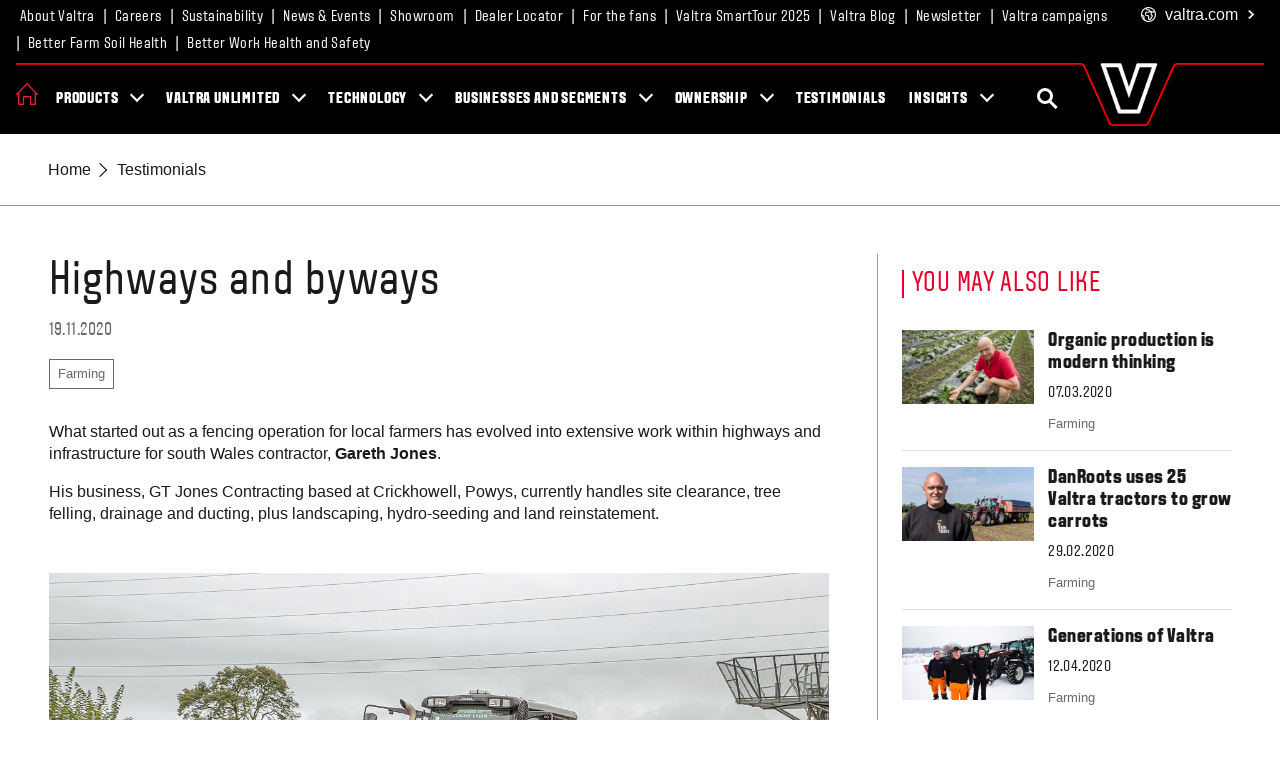

--- FILE ---
content_type: text/html;charset=utf-8
request_url: https://www.valtra.com/testimonials/farming/highways-and-byways.html
body_size: 12776
content:
<!DOCTYPE HTML>
<html lang="en">
<head>
    <meta charset="utf-8"/>
    <meta content="IE=edge,chrome=1" http-equiv="X-UA-Compatible"/>
    <meta name="viewport" content="width=device-width, initial-scale=1"/>
    

    
<!-- Google Tag Manager -->
<script defer="defer" type="text/javascript" src="/.rum/@adobe/helix-rum-js@%5E2/dist/rum-standalone.js"></script>
<script>(function(w,d,s,l,i){w[l]=w[l]||[];w[l].push({'gtm.start':
new Date().getTime(),event:'gtm.js'});var f=d.getElementsByTagName(s)[0],
j=d.createElement(s),dl=l!='dataLayer'?'&l='+l:'';j.async=true;j.src=
'https://www.googletagmanager.com/gtm.js?id='+i+dl;f.parentNode.insertBefore(j,f);
})(window,document,'script','dataLayer','GTM-M6QF8QZF');</script>
<!-- End Google Tag Manager -->

<meta name="ahrefs-site-verification" content="0e7c988aaf79586402b30beda0d983d1030149d01e05815d950c9b37cc9b3b43">



    
    <title>Highways and byways</title>
    <meta name="description"/>
    <link rel="canonical" href="https://www.valtra.com/testimonials/farming/highways-and-byways.html"/>
    
    <meta name="solrTags" content="AGCO GLOBAL STRUCTURE > Audience > Industry > Farming"/>
    
    <meta name="solrDate" content="2022-12-05T12:01:52.856Z"/>


    
<meta property="og:title" content="Highways and byways"/>
<meta property="twitter:title" content="Highways and byways"/>
<meta property="og:description"/>
<meta property="og:type" content="website"/>
<meta property="og:locale" content="en"/>
<meta property="twitter:description"/>
<meta property="og:url" content="https://www.valtra.com/content/valtra/en/testimonials/farming/highways-and-byways.html"/>


    <meta property="og:image" content="https://www.valtra.com"/>

<meta property="solr_thumbnail" name="solr_thumbnail"/>
<meta property="twitter:card" content="summary"/>



    <meta property="twitter:image" content="https://www.valtra.com"/>

    <link rel="shortcut icon" href="/favicon.png" type="image/x-icon"/>
    <link rel="touch icon" href="/favicon.png" type="image/x-icon"/>
    
    
    

    
    

    <link type="text/css" rel="stylesheet"/>


    
    
<link rel="stylesheet" href="/etc.clientlibs/valtra/clientlibs.lc-47defb430783287fc2af30b00660fc6f-lc.min.css" type="text/css">



    

    <link type="text/css" rel="stylesheet"/>



    

    

    <script type="module" src="https://cdn.jsdelivr.net/npm/friendly-challenge@0.9.13/widget.module.min.js" integrity="" async defer></script>
    <script nomodule src="https://cdn.jsdelivr.net/npm/friendly-challenge@0.9.13/widget.min.js" integrity="" async defer></script>


    <script>document.createElement( "picture" );</script>
    <script src="https://cdnjs.cloudflare.com/ajax/libs/picturefill/3.0.3/picturefill.min.js" integrity="" async></script>
</head>
<body id="page" class="index">
<!-- svg sprite -->
<svg xmlns="http://www.w3.org/2000/svg" style="display: none;">
    <symbol id="chevron" viewBox="0 0 24 24">
        <path d="M5,3l3.1-3L20,12L8.1,24L5,21l9-9L5,3z"/>
    </symbol>
    <symbol id="chat" viewBox="0 0 24 24">
        <path d="M2,9.4c0,1.9,0.8,2.9,1.7,3.9c0,1,0.1,1.7-0.3,3.2c1.7-0.6,2-0.8,3-1.4c1,0.2,1.5,0.4,2.6,0.5c-0.1,0.7-0.1,1.3,0.1,2
  c-0.8-0.1-1.5-0.2-2.3-0.4C5.3,18.1,2.2,19,0,19.4c0.8-1.6,1.7-3.8,1.7-5.3C0.6,12.7,0,11.1,0,9.4C0,4.5,4.7,1,10,1
  c5.2,0,10,3.5,10,8.3C19.4,9.1,18.7,9,18,9c-0.2-3.3-3.7-6-8-6C5.6,3,2,5.8,2,9.4z M22.9,19.5c0,1,0.6,2.4,1.1,3.5
  c-1.4-0.3-3.4-0.8-4.4-1.4c-0.8,0.2-1.5,0.3-2.2,0.3c-3.9,0-6.5-2.6-6.5-5.4c0-3.2,3.1-5.5,6.5-5.5c3.5,0,6.5,2.3,6.5,5.5
  C24,17.6,23.6,18.7,22.9,19.5z M15.3,16.5c0-0.5-0.4-0.8-0.8-0.8s-0.8,0.4-0.8,0.8s0.4,0.8,0.8,0.8S15.3,17,15.3,16.5z M18.3,16.5
  c0-0.5-0.4-0.8-0.8-0.8s-0.8,0.4-0.8,0.8s0.4,0.8,0.8,0.8S18.3,17,18.3,16.5z M21.3,16.5c0-0.5-0.4-0.8-0.8-0.8s-0.8,0.4-0.8,0.8
  s0.4,0.8,0.8,0.8S21.3,17,21.3,16.5z"/>
    </symbol>
    <symbol id="envelope" viewBox="0 0 64 44">
        <path d="M59,4c1.1,0,1-0.1,1,1v32c0,1.1,0.1,3-1,3H7c-1.1,0-3-1.9-3-3V5c0-1.1,1.9-1,3-1h51 M59,0H7C3.7,0,0,1.7,0,5v32
  c0,3.3,3.7,7,7,7h52c3.3,0,5-3.7,5-7V5C64,1.7,62.3,0,59,0L59,0z"/>
        <path d="M32,30.2c-0.5,0-0.9-0.2-1.3-0.5l-30-24c-0.8-0.7-0.9-2-0.2-2.8c0.7-0.8,2-0.9,2.8-0.2L32,25.6L60.7,2.7
  c0.8-0.7,2.1-0.6,2.8,0.2c0.7,0.8,0.6,2.1-0.2,2.8l-30,24C32.9,30.1,32.5,30.2,32,30.2z"/>
    </symbol>
    <symbol id="share" viewBox="0 0 32 32">
        <title>share</title>
        <path d="M27 22c-1.411 0-2.685 0.586-3.594 1.526l-13.469-6.734c0.041-0.258 0.063-0.522 0.063-0.791s-0.022-0.534-0.063-0.791l13.469-6.734c0.909 0.94 2.183 1.526 3.594 1.526 2.761 0 5-2.239 5-5s-2.239-5-5-5-5 2.239-5 5c0 0.269 0.022 0.534 0.063 0.791l-13.469 6.734c-0.909-0.94-2.183-1.526-3.594-1.526-2.761 0-5 2.239-5 5s2.239 5 5 5c1.411 0 2.685-0.586 3.594-1.526l13.469 6.734c-0.041 0.258-0.063 0.522-0.063 0.791 0 2.761 2.239 5 5 5s5-2.239 5-5c0-2.761-2.239-5-5-5z"></path>
    </symbol>
    <symbol id="world" viewBox="0 0 100 100">
        <g transform="matrix(0.381098,0,0,0.381098,-52.2104,-227.82)">
            <path d="M386.1,671.6C385.9,671 385.6,670.3 385.2,669.7C363.5,627.1 319.2,597.8 268.2,597.8C195.9,597.8 137,656.7 137,729C137,736.1 137.6,743.1 138.7,749.9C138.7,750 138.7,750.1 138.8,750.2C144.4,784.3 163.2,814.1 189.7,834C190.2,834.4 190.7,834.8 191.3,835.2C212.9,850.9 239.5,860.2 268.2,860.2C340.5,860.2 399.4,801.4 399.4,729C399.4,708.4 394.6,688.9 386.1,671.6ZM363.9,672.5C358,676.3 348.6,680.2 339.5,674.7C328.9,668.2 319.2,666 310.7,668.2C308.8,668.7 307.1,669.4 305.6,670.2C303.9,668 302.4,665.2 300.8,662.4C296.6,654.9 291.8,646.4 282.3,642.4C275.9,639.7 271.2,639 266.7,638.3C261,637.4 255.6,636.5 244.8,631.3C242.2,630 238.9,628 238.1,625.3C237.8,624.2 237.9,623 238.2,621.9C247.8,619.2 257.9,617.7 268.3,617.7C308.9,617.8 344.6,639.8 363.9,672.5ZM278,748C274.4,743.7 268.8,741.3 261.4,741C245.8,740.4 234.3,736.7 228.9,730.7C225.8,727.2 224.5,722.7 225,716.8C225.6,709 227.7,703.4 231.1,700.7C234,698.4 237.6,698.5 239.5,698.8C254.8,701.2 267.9,696.9 278.3,693.5C288.3,690.2 293.7,688.7 298.2,690.4C299,690.9 299.8,691.4 300.7,691.8C301.9,692.7 303,693.8 304.2,695.3C310.1,702.4 309.2,710 307.1,720.6C305.5,728.6 303.9,736.9 309.1,744C312.2,748.2 317,750.8 323.5,751.7C322.5,754.3 320.7,757.7 319.6,759.9C319,761 318.5,762.1 317.9,763.1C316.5,765.8 315.5,768.3 314.5,770.7C311.9,776.9 309.2,783.4 299.8,795.9C292.8,805.3 286.7,806.7 283.5,806.6C278.1,795.4 279.7,784 281.1,773.8C282.6,764.3 283.9,755.1 278,748ZM160.6,757.2C164.8,757.6 169.9,759 174.8,762.8C180,766.8 180.3,771.6 179.8,782.4C179.6,786.9 179.4,791.7 180.1,796.7C171.2,785.2 164.5,771.8 160.6,757.2ZM268.2,840.2C245.1,840.2 223.7,833.1 205.9,821C205.3,815.5 203.8,806.3 200.5,796.5C199.4,793.1 199.6,788.4 199.8,783.4C200.3,772.6 200.9,757.9 187.2,747.1C176.7,738.9 165.5,737 157.3,737.1C157.1,734.4 157,731.7 157,729C157,685.6 182.1,647.9 218.5,629.6C218.6,629.9 218.6,630.2 218.7,630.5C220.2,636 224.4,643.7 236,649.3C249.5,655.8 257.2,657 263.5,658C267.5,658.6 270.4,659.1 274.5,660.8C277.5,662.1 280.1,666.5 282.9,671.3C279.2,672.2 275.6,673.4 272.1,674.5C262.8,677.6 253.1,680.7 242.6,679.1C237.5,678.3 227.6,678 218.7,685C210.7,691.3 206.1,701.4 205,715.2C204.1,726.6 207.1,736.3 213.9,743.9C223.2,754.4 238.9,760.1 260.6,760.9C261.4,760.9 262,761 262.4,761.1C262.5,763.3 261.9,767.8 261.4,771.1C259.7,783.4 257.1,802.1 268.5,820.5C269.5,822.1 270.9,823.4 272.6,824.2C273,824.4 277.6,826.6 284.3,826.6C292.8,826.6 304.7,823.1 316.1,807.9C326.9,793.4 330.3,785.4 333.2,778.4C334.1,776.2 335,774.1 336,772C336.5,771 337,770 337.5,769C341.9,760.6 347.3,750.1 342.4,741C340.5,737.4 336.3,732.9 327.1,731.9C326.5,731.8 326,731.8 325.7,731.7C325.8,729.8 326.4,726.6 326.9,724.4C328.7,715.2 331.2,702 324.2,689C325.7,689.7 327.4,690.5 329.2,691.6C335.9,695.7 342.6,697.3 349.1,697.3C357.9,697.3 366.1,694.3 372.7,690.5C377.1,702.5 379.5,715.4 379.5,728.8C379.4,790.3 329.5,840.2 268.2,840.2Z" style="fill-rule:nonzero;"/>
        </g>
    </symbol>
</svg>



    
<!-- Google Tag Manager (noscript) -->
<noscript><iframe src="https://www.googletagmanager.com/ns.html?id=GTM-T5ZDCWZ"
height="0" width="0" style="display:none;visibility:hidden"></iframe></noscript>
<!-- End Google Tag Manager (noscript) -->

<div class="valtra-container template-valtra-blog-page">
    




    
        
        
        <div class="newpar new section">

</div>

    
        
        
        <div class="par iparys_inherited">

    
    
    
    
        
        
        <div class="headerComp">

    
    <header class="vheader">
        <div class="corpnav">
            <div class="site-content-wrap">
                
                <ul class="corpnav__links">
                    <li class="corpnav__link-item">
                        <a href="https://www.valtra.com/about.html" target="_self" class="corpnav__link">About Valtra</a>
                        
                    </li>
                
                    <li class="corpnav__link-item">
                        <a href="https://www.valtra.com/about/careers.html" target="_self" class="corpnav__link">Careers</a>
                        
                    </li>
                
                    <li class="corpnav__link-item">
                        <a href="https://www.valtra.com/sustainability.html" target="_self" class="corpnav__link">Sustainability</a>
                        
                    </li>
                
                    <li class="corpnav__link-item">
                        <a href="https://www.valtra.com/news-and-events.html" target="_self" class="corpnav__link">News &amp; Events</a>
                        
                    </li>
                
                    <li class="corpnav__link-item">
                        <a href="https://showroom.valtra.com/" target="_blank" class="corpnav__link">Showroom</a>
                        
                    </li>
                
                    <li class="corpnav__link-item">
                        <a href="https://www.valtra.com/dealer-locator.html" target="_self" class="corpnav__link">Dealer Locator</a>
                        
                    </li>
                
                    <li class="corpnav__link-item">
                        <a href="https://www.valtra.com/for-the-fans.html" target="_self" class="corpnav__link">For the fans</a>
                        
                    </li>
                
                    <li class="corpnav__link-item">
                        <a href="https://www.valtra.com/smarttour.html" target="_self" class="corpnav__link">Valtra SmartTour 2025</a>
                        
                    </li>
                
                    <li class="corpnav__link-item">
                        <a href="https://www.valtra.com/blog.html" target="_self" class="corpnav__link">Valtra Blog</a>
                        
                    </li>
                
                    <li class="corpnav__link-item">
                        <a href="https://www.valtra.com/newsletter-sign-up.html" target="_self" class="corpnav__link">Newsletter</a>
                        
                    </li>
                
                    <li class="corpnav__link-item">
                        <a href="https://www.valtra.com/campaigns/valtra-campaigns.html" target="_self" class="corpnav__link">Valtra campaigns</a>
                        
                    </li>
                
                    <li class="corpnav__link-item">
                        <a href="https://www.valtra.com/better-farm-soil-health.html" target="_blank" class="corpnav__link">Better Farm Soil Health</a>
                        
                    </li>
                
                    <li class="corpnav__link-item">
                        <a href="https://www.valtra.com/better-work-health-and-safety.html" target="_self" class="corpnav__link">Better Work Health and Safety</a>
                        
                    </li>
                </ul>

                <div class="corpnav__sites dropdown">
                    <button class="corpnav__btn dropdown-toggle" type="button" id="dropdown-0cd51ae62fc54d08961fefdd278bfda5" data-toggle="dropdown" aria-haspopup="true" aria-expanded="false">
                        
                        <span class="corpnav__btn-icon corpnav__btn-icon-world"><svg xmlns="http://www.w3.org/2000/svg" aria-hidden="true" class="svg-icon"><use xlink:href="#world"/></svg></span><em>valtra</em>.com<span class="corpnav__btn-icon corpnav__btn-icon-chevron"><svg xmlns="http://www.w3.org/2000/svg" aria-hidden="true" class="svg-icon"><use xlink:href="#chevron"/></svg></span>
                    </button>
                    <div class="corpnav__dropdown dropdown-menu dropdown-menu-right" aria-labelledby="dropdown-0cd51ae62fc54d08961fefdd278bfda5">
                        <a href="/" target="_self" class="corpnav__dropdown-link corpnav__dropdown-link--global">Global</a>
                        <ul class="corpnav__dropdown-list">
                            <li class="corpnav__dropdown-item">Europe</li>
                            <li class="corpnav__dropdown-item">
                                <a href="https://www.valtra.at" target="_self" class="corpnav__dropdown-link">Austria</a>
                            
                                <a href="https://www.valtra.be" target="_self" class="corpnav__dropdown-link">Belgium</a>
                            
                                <a href="https://www.valtra.cz" target="_self" class="corpnav__dropdown-link">Czech Republic</a>
                            
                                <a href="https://www.valtra.dk" target="_self" class="corpnav__dropdown-link">Denmark</a>
                            
                                <a href="https://www.valtra.ee" target="_self" class="corpnav__dropdown-link">Estonia</a>
                            
                                <a href="https://www.valtra.fi" target="_self" class="corpnav__dropdown-link">Finland</a>
                            
                                <a href="https://www.valtra.fr" target="_self" class="corpnav__dropdown-link">France</a>
                            
                                <a href="https://www.valtra.de" target="_self" class="corpnav__dropdown-link">Germany</a>
                            
                                <a href="https://www.valtra.hu" target="_self" class="corpnav__dropdown-link">Hungary</a>
                            
                                <a href="https://www.valtra.it" target="_self" class="corpnav__dropdown-link">Italy</a>
                            
                                <a href="https://www.valtra.lv" target="_self" class="corpnav__dropdown-link">Latvia</a>
                            
                                <a href="https://www.valtra.lt" target="_self" class="corpnav__dropdown-link">Lithuania</a>
                            
                                <a href="https://www.valtra.nl" target="_self" class="corpnav__dropdown-link">The Netherlands</a>
                            
                                <a href="https://www.valtra.no" target="_self" class="corpnav__dropdown-link">Norway</a>
                            
                                <a href="https://www.valtra.pl" target="_self" class="corpnav__dropdown-link">Poland</a>
                            
                                <a href="https://www.valtra.pt" target="_self" class="corpnav__dropdown-link">Portugal</a>
                            
                                <a href="https://www.valtra.sk/" target="_self" class="corpnav__dropdown-link">Slovakia</a>
                            
                                <a href="https://www.valtra.es" target="_self" class="corpnav__dropdown-link">Spain</a>
                            
                                <a href="https://www.valtra.se" target="_self" class="corpnav__dropdown-link">Sweden</a>
                            
                                <a href="https://www.valtra.co.uk" target="_self" class="corpnav__dropdown-link">United Kingdom</a>
                            </li>
                        
                            <li class="corpnav__dropdown-item">South America</li>
                            <li class="corpnav__dropdown-item">
                                <a href="https://www.valtra.com.br/" target="_self" class="corpnav__dropdown-link">Brazil</a>
                            </li>
                        
                            <li class="corpnav__dropdown-item">Middle East</li>
                            <li class="corpnav__dropdown-item">
                                <a href="https://zarsun.ae/" target="_self" class="corpnav__dropdown-link">United Arab Emirates</a>
                            </li>
                        
                            <li class="corpnav__dropdown-item">Africa</li>
                            <li class="corpnav__dropdown-item">
                                <a href="https://www.valtra.africa/en.html" target="_self" class="corpnav__dropdown-link">English</a>
                            </li>
                        
                            <li class="corpnav__dropdown-item">Asia</li>
                            <li class="corpnav__dropdown-item">
                                <a href="https://www.valtra.com" target="_self" class="corpnav__dropdown-link">China</a>
                            </li>
                        
                            <li class="corpnav__dropdown-item">Australia</li>
                            <li class="corpnav__dropdown-item">
                                <a href="https://www.valtra.com.au/" target="_self" class="corpnav__dropdown-link">Australia &amp; New Zealand</a>
                            </li>
                        </ul>
                    </div>
                </div>
            </div>
        </div>

        <div class="vheader__content-wrap js-sticky-header">
            <div class="siteheader">
                <div class="siteheader__content">
                    <div class="siteheader__home">
                        <a href="/" title="Home">
                            <img src="https://s7d9.scene7.com/is/image/agco/icon-home-5?fmt=png-alpha" alt="Home"/>
                        </a>
                    </div>

                    
                    <div class="sitemenu js-sitemenu">
                        <a href="#" class="sitemenu__icon" title="Menu"><span class="sitemenu__icon-label sr-only">Menu</span></a>
                    </div>

                    
                    <div class="siteheader__logo">
                        <a href="/" class="siteheader__logo-link">
                            <img src="https://s7d9.scene7.com/is/image/agco/v-logo-header?fmt=png-alpha" alt="Valtra" class="siteheader__logo-img"/>
                        </a>
                    </div>

                    
                    <a href="#" class="mainnav__searchbtn vheader__search--mobile js-search" title="SEARCH">
                        <span class="mainnav__searchbtn-label sr-only">SEARCH</span>
                        <span class="mainnav__searchbtn-icon magnifying-glass"></span>
                    </a>
                    <div class="mainnav__search">
                        <div class="ui search js-solr-autocomplete" data-collection="VALTRA_EN_PROD_CLOUD">
                            <form class="mainnav__search-form" action="/solr-search.html" method="GET">
                                <div class="ui icon input search--inputctn">
                                    <label for="main-site-search-mobile" class="sr-only">SEARCH FOR...</label>
                                    <div class="mainnav__search-inputctn">
                                        <input type="text" name="q" class="prompt mainnav__search-input" id="main-site-search-mobile" placeholder="SEARCH FOR..."/>
                                        <a href="#" class="form-submit icon-search magnifying-glass"><i class="search icon search--icon"></i></a>
                                    </div>
                                </div>
                                <div class="results"></div>
                            </form>
                        </div>
                    </div>
                </div>
            </div>

            
            <div class="v-mainnav">
                <div class="v-mainnav__content">
                    <a href="#" class="v-mainnav__close js-v-mainnav__close"><span class="sr-only">Close</span></a>
                    
                    <ul class="v-mainnav__list">
                        <li class="v-mainnav__item go-back">
                            <a href="#0" class="v-mainnav__link js-v-mainnav__close">Back</a>
                        </li>
                        
                            <li class="v-mainnav__item has-children">
                                
                                <a href="/products.html" class="v-mainnav__link js-v-navlink" id="supernav-products">Products</a>
                                <ul class="v-subnav">
                                    <li class="v-mainnav__item go-back">
                                        <a href="#0" class="v-mainnav__link js-v-nav-back" tabindex="-1">Back</a>
                                    </li>
                                    <li class="v-mainnav__item see-all">
                                        
                                        <a href="/products.html" class="v-mainnav__link" tabindex="-1">Products</a>
                                    </li>
                                    
                                        <li class="v-mainnav__item">
                                            <a href="/products/about-valtra-tractors.html" class="v-mainnav__link" tabindex="-1">About Valtra Tractors</a>
                                            <ul class="v-subnav__subnav">
                                                <li class="v-mainnav__item">
                                                    <a href="/products/about-valtra-tractors/engines.html" class="v-mainnav__link" tabindex="-1">Engines</a>
                                                </li>
                                            
                                                <li class="v-mainnav__item">
                                                    <a href="/products/about-valtra-tractors/transmissions.html" class="v-mainnav__link" tabindex="-1">Transmissions</a>
                                                </li>
                                            
                                                <li class="v-mainnav__item">
                                                    <a href="/products/about-valtra-tractors/twintrac.html" class="v-mainnav__link" tabindex="-1">TwinTrac</a>
                                                </li>
                                            </ul>
                                        </li>
                                    
                                        <li class="v-mainnav__item">
                                            <a href="/products/fseries.html" class="v-mainnav__link" tabindex="-1">F Series</a>
                                            
                                        </li>
                                    
                                        <li class="v-mainnav__item">
                                            <a href="/products/aseries.html" class="v-mainnav__link" tabindex="-1">A Series</a>
                                            
                                        </li>
                                    
                                        <li class="v-mainnav__item">
                                            <a href="/products/gseries.html" class="v-mainnav__link" tabindex="-1">G Series</a>
                                            
                                        </li>
                                    
                                        <li class="v-mainnav__item">
                                            <a href="/products/nseries.html" class="v-mainnav__link" tabindex="-1">N Series</a>
                                            
                                        </li>
                                    
                                        <li class="v-mainnav__item">
                                            <a href="/products/tseries.html" class="v-mainnav__link" tabindex="-1">T Series</a>
                                            
                                        </li>
                                    
                                        <li class="v-mainnav__item">
                                            <a href="/products/qseries.html" class="v-mainnav__link" tabindex="-1">Q Series</a>
                                            
                                        </li>
                                    
                                        <li class="v-mainnav__item">
                                            <a href="/products/sseries.html" class="v-mainnav__link" tabindex="-1">S Series</a>
                                            
                                        </li>
                                    
                                        <li class="v-mainnav__item">
                                            <a href="/products/option-packages.html" class="v-mainnav__link" tabindex="-1">Option packages</a>
                                            
                                        </li>
                                    
                                        <li class="v-mainnav__item">
                                            <a href="/products/smarttouch.html" class="v-mainnav__link" tabindex="-1">SmartTouch</a>
                                            
                                        </li>
                                    
                                        <li class="v-mainnav__item">
                                            <a href="/products/frontloaders.html" class="v-mainnav__link" tabindex="-1">Front loaders</a>
                                            
                                        </li>
                                    
                                        <li class="v-mainnav__item">
                                            <a href="/products/generators.html" class="v-mainnav__link" tabindex="-1">Generators</a>
                                            
                                        </li>
                                    
                                </ul>
                            </li>
                        
                            <li class="v-mainnav__item has-children">
                                
                                <a href="/valtra-unlimited.html" class="v-mainnav__link js-v-navlink" id="supernav-valtra-unlimited">Valtra Unlimited</a>
                                <ul class="v-subnav">
                                    <li class="v-mainnav__item go-back">
                                        <a href="#0" class="v-mainnav__link js-v-nav-back" tabindex="-1">Back</a>
                                    </li>
                                    <li class="v-mainnav__item see-all">
                                        
                                        <a href="/valtra-unlimited.html" class="v-mainnav__link" tabindex="-1">Valtra Unlimited</a>
                                    </li>
                                    
                                        <li class="v-mainnav__item">
                                            <a href="/valtra-unlimited/farming.html" class="v-mainnav__link" tabindex="-1">Farming Solutions</a>
                                            
                                        </li>
                                    
                                        <li class="v-mainnav__item">
                                            <a href="/valtra-unlimited/municipality.html" class="v-mainnav__link" tabindex="-1">Municipality Solutions</a>
                                            
                                        </li>
                                    
                                        <li class="v-mainnav__item">
                                            <a href="/valtra-unlimited/airport.html" class="v-mainnav__link" tabindex="-1">Airport Solutions</a>
                                            
                                        </li>
                                    
                                        <li class="v-mainnav__item">
                                            <a href="/valtra-unlimited/special-solutions.html" class="v-mainnav__link" tabindex="-1">Specialist Solutions</a>
                                            
                                        </li>
                                    
                                        <li class="v-mainnav__item">
                                            <a href="/valtra-unlimited/unlimited-option-packages.html" class="v-mainnav__link" tabindex="-1">Unlimited Option Packages</a>
                                            
                                        </li>
                                    
                                </ul>
                            </li>
                        
                            <li class="v-mainnav__item has-children">
                                
                                <a href="/technology.html" class="v-mainnav__link js-v-navlink" id="supernav-technology">Technology</a>
                                <ul class="v-subnav">
                                    <li class="v-mainnav__item go-back">
                                        <a href="#0" class="v-mainnav__link js-v-nav-back" tabindex="-1">Back</a>
                                    </li>
                                    <li class="v-mainnav__item see-all">
                                        
                                        <a href="/technology.html" class="v-mainnav__link" tabindex="-1">Technology</a>
                                    </li>
                                    
                                        <li class="v-mainnav__item">
                                            <a href="/technology/sectioncontrol-section.html" class="v-mainnav__link" tabindex="-1">Section Control</a>
                                            
                                        </li>
                                    
                                        <li class="v-mainnav__item">
                                            <a href="/technology/variableratecontrol.html" class="v-mainnav__link" tabindex="-1">Variable Rate Control</a>
                                            
                                        </li>
                                    
                                        <li class="v-mainnav__item">
                                            <a href="/technology/taskdoc.html" class="v-mainnav__link" tabindex="-1">TaskDoc</a>
                                            
                                        </li>
                                    
                                        <li class="v-mainnav__item">
                                            <a href="/technology/valtraguide.html" class="v-mainnav__link" tabindex="-1">Valtra Guide</a>
                                            
                                        </li>
                                    
                                        <li class="v-mainnav__item">
                                            <a href="/technology/isobus.html" class="v-mainnav__link" tabindex="-1">Isobus</a>
                                            
                                        </li>
                                    
                                        <li class="v-mainnav__item">
                                            <a href="/technology/connect.html" class="v-mainnav__link" tabindex="-1">Connect</a>
                                            
                                        </li>
                                    
                                        <li class="v-mainnav__item">
                                            <a href="/technology/sectioncontrol.html" class="v-mainnav__link" tabindex="-1">Section Control</a>
                                            
                                        </li>
                                    
                                        <li class="v-mainnav__item">
                                            <a href="/technology/valtra-smartturn.html" class="v-mainnav__link" tabindex="-1">Valtra SmartTurn</a>
                                            
                                        </li>
                                    
                                        <li class="v-mainnav__item">
                                            <a href="/technology/valtra-auto-u-pilot.html" class="v-mainnav__link" tabindex="-1">Valtra Auto U-Pilot</a>
                                            
                                        </li>
                                    
                                        <li class="v-mainnav__item">
                                            <a href="/technology/Valtra-and-ISOBUS.html" class="v-mainnav__link" tabindex="-1">Valtra and ISOBUS</a>
                                            
                                        </li>
                                    
                                        <li class="v-mainnav__item">
                                            <a href="/technology/valtra-variable-rate-control.html" class="v-mainnav__link" tabindex="-1">Valtra Variable Rate Control</a>
                                            
                                        </li>
                                    
                                        <li class="v-mainnav__item">
                                            <a href="/technology/taskdoc-pro.html" class="v-mainnav__link" tabindex="-1">TaskDoc Pro</a>
                                            
                                        </li>
                                    
                                </ul>
                            </li>
                        
                            <li class="v-mainnav__item has-children">
                                <a href="#" class="v-mainnav__link js-v-navlink" id="supernav-businesses-and-segments">Businesses and segments</a>
                                
                                <ul class="v-subnav">
                                    <li class="v-mainnav__item go-back">
                                        <a href="#0" class="v-mainnav__link js-v-nav-back" tabindex="-1">Back</a>
                                    </li>
                                    <li class="v-mainnav__item see-all">
                                        <span class="v-mainnav__link">Businesses and segments</span>
                                        
                                    </li>
                                    
                                        <li class="v-mainnav__item">
                                            <a href="/businesses-and-segments/farming.html" class="v-mainnav__link" tabindex="-1">Farming</a>
                                            
                                        </li>
                                    
                                        <li class="v-mainnav__item">
                                            <a href="/businesses-and-segments/municipality.html" class="v-mainnav__link" tabindex="-1">Municipality</a>
                                            
                                        </li>
                                    
                                        <li class="v-mainnav__item">
                                            <a href="/businesses-and-segments/aviation-groundcare.html" class="v-mainnav__link" tabindex="-1">Aviation groundcare</a>
                                            
                                        </li>
                                    
                                </ul>
                            </li>
                        
                            <li class="v-mainnav__item has-children">
                                <a href="#" class="v-mainnav__link js-v-navlink" id="supernav-ownership">Ownership</a>
                                
                                <ul class="v-subnav">
                                    <li class="v-mainnav__item go-back">
                                        <a href="#0" class="v-mainnav__link js-v-nav-back" tabindex="-1">Back</a>
                                    </li>
                                    <li class="v-mainnav__item see-all">
                                        <span class="v-mainnav__link">Ownership</span>
                                        
                                    </li>
                                    
                                        <li class="v-mainnav__item">
                                            <a href="/ownership/agco-finance.html" class="v-mainnav__link" tabindex="-1">Finance</a>
                                            
                                        </li>
                                    
                                        <li class="v-mainnav__item">
                                            <a href="/ownership/parts-and-service.html" class="v-mainnav__link" tabindex="-1">Service &amp; Repair</a>
                                            <ul class="v-subnav__subnav">
                                                <li class="v-mainnav__item">
                                                    <a href="/ownership/parts-and-service/connect-care-go.html" class="v-mainnav__link" tabindex="-1">Connect, Care &amp; Go</a>
                                                </li>
                                            
                                                <li class="v-mainnav__item">
                                                    <a href="/ownership/parts-and-service/maintenance.html" class="v-mainnav__link" tabindex="-1">Maintenance</a>
                                                </li>
                                            
                                                <li class="v-mainnav__item">
                                                    <a href="/ownership/parts-and-service/parts.html" class="v-mainnav__link" tabindex="-1">Parts</a>
                                                </li>
                                            
                                                <li class="v-mainnav__item">
                                                    <a href="/ownership/parts-and-service/my-valtra-machine.html" class="v-mainnav__link" tabindex="-1">My Valtra Machine</a>
                                                </li>
                                            
                                                <li class="v-mainnav__item">
                                                    <a href="/ownership/parts-and-service/agco-reman.html" class="v-mainnav__link" tabindex="-1">AGCO Reman</a>
                                                </li>
                                            </ul>
                                        </li>
                                    
                                </ul>
                            </li>
                        
                            <li class="v-mainnav__item ">
                                
                                <a href="/testimonials.html" class="v-mainnav__link js-v-navlink" id="supernav-testimonials">Testimonials</a>
                                
                            </li>
                        
                            <li class="v-mainnav__item has-children">
                                
                                <a href="/insights.html" class="v-mainnav__link " id="supernav-insights">Insights</a>
                                <ul class="v-subnav">
                                    <li class="v-mainnav__item go-back">
                                        <a href="#0" class="v-mainnav__link js-v-nav-back" tabindex="-1">Back</a>
                                    </li>
                                    <li class="v-mainnav__item see-all">
                                        
                                        <a href="/insights.html" class="v-mainnav__link" tabindex="-1">Insights</a>
                                    </li>
                                    
                                        <li class="v-mainnav__item">
                                            <a href="/insights/smart-farming.html" class="v-mainnav__link" tabindex="-1">Smart Farming</a>
                                            <ul class="v-subnav__subnav">
                                                <li class="v-mainnav__item">
                                                    <a href="/insights/smart-farming/about-smart-farming.html" class="v-mainnav__link" tabindex="-1">About Smart Farming</a>
                                                </li>
                                            </ul>
                                        </li>
                                    
                                </ul>
                            </li>
                        
                    </ul>

                    
                    <div class="vheader__search--desktop">
                        <a href="#" class="mainnav__searchbtn mainnav__searchbtn--mobile js-search" title="SEARCH">
                            <span class="mainnav__searchbtn-label sr-only">SEARCH</span>
                            <span class="mainnav__searchbtn-icon magnifying-glass"></span>
                        </a>
                        <div class="mainnav__search">
                            <div class="ui search js-solr-autocomplete" data-collection="VALTRA_EN_PROD_CLOUD">
                                <form class="mainnav__search-form" action="/solr-search.html" method="GET">
                                    <div class="ui icon input search--inputctn">
                                        <label for="main-site-search" class="sr-only">SEARCH FOR...</label>
                                        <div class="mainnav__search-inputctn">
                                            <input type="text" name="q" class="prompt mainnav__search-input" id="main-site-search" placeholder="SEARCH FOR..."/>
                                            <a href="#" class="form-submit icon-search magnifying-glass"><i class="search icon search--icon"></i></a>
                                        </div>
                                    </div>
                                    <div class="results"></div>
                                </form>
                            </div>
                        </div>
                    </div>
                    
                    <div class="corpnav--mobile">
                        <ul class="corpnav__links">
                            <li class="corpnav__link-item">
                                <a href="https://www.valtra.com/about.html" class="corpnav__link">About Valtra</a>
                                
                            </li>
                        
                            <li class="corpnav__link-item">
                                <a href="https://www.valtra.com/about/careers.html" class="corpnav__link">Careers</a>
                                
                            </li>
                        
                            <li class="corpnav__link-item">
                                <a href="https://www.valtra.com/sustainability.html" class="corpnav__link">Sustainability</a>
                                
                            </li>
                        
                            <li class="corpnav__link-item">
                                <a href="https://www.valtra.com/news-and-events.html" class="corpnav__link">News &amp; Events</a>
                                
                            </li>
                        
                            <li class="corpnav__link-item">
                                <a href="https://showroom.valtra.com/.html" class="corpnav__link">Showroom</a>
                                
                            </li>
                        
                            <li class="corpnav__link-item">
                                <a href="https://www.valtra.com/dealer-locator.html" class="corpnav__link">Dealer Locator</a>
                                
                            </li>
                        
                            <li class="corpnav__link-item">
                                <a href="https://www.valtra.com/for-the-fans.html" class="corpnav__link">For the fans</a>
                                
                            </li>
                        
                            <li class="corpnav__link-item">
                                <a href="https://www.valtra.com/smarttour.html" class="corpnav__link">Valtra SmartTour 2025</a>
                                
                            </li>
                        
                            <li class="corpnav__link-item">
                                <a href="https://www.valtra.com/blog.html" class="corpnav__link">Valtra Blog</a>
                                
                            </li>
                        
                            <li class="corpnav__link-item">
                                <a href="https://www.valtra.com/newsletter-sign-up.html" class="corpnav__link">Newsletter</a>
                                
                            </li>
                        
                            <li class="corpnav__link-item">
                                <a href="https://www.valtra.com/campaigns/valtra-campaigns.html" class="corpnav__link">Valtra campaigns</a>
                                
                            </li>
                        
                            <li class="corpnav__link-item">
                                <a href="https://www.valtra.com/better-farm-soil-health.html" class="corpnav__link">Better Farm Soil Health</a>
                                
                            </li>
                        
                            <li class="corpnav__link-item">
                                <a href="https://www.valtra.com/better-work-health-and-safety.html" class="corpnav__link">Better Work Health and Safety</a>
                                
                            </li>
                        </ul>
                        <select class="corpnav__sites-select form-control js-sites-select">
                            <option value=""><em>valtra</em>.com</option>
                            
                                <optgroup label="Europe">
                                    
                                        <option value="https://www.valtra.at">Austria</option>
                                    
                                        <option value="https://www.valtra.be">Belgium</option>
                                    
                                        <option value="https://www.valtra.cz">Czech Republic</option>
                                    
                                        <option value="https://www.valtra.dk">Denmark</option>
                                    
                                        <option value="https://www.valtra.ee">Estonia</option>
                                    
                                        <option value="https://www.valtra.fi">Finland</option>
                                    
                                        <option value="https://www.valtra.fr">France</option>
                                    
                                        <option value="https://www.valtra.de">Germany</option>
                                    
                                        <option value="https://www.valtra.hu">Hungary</option>
                                    
                                        <option value="https://www.valtra.it">Italy</option>
                                    
                                        <option value="https://www.valtra.lv">Latvia</option>
                                    
                                        <option value="https://www.valtra.lt">Lithuania</option>
                                    
                                        <option value="https://www.valtra.nl">The Netherlands</option>
                                    
                                        <option value="https://www.valtra.no">Norway</option>
                                    
                                        <option value="https://www.valtra.pl">Poland</option>
                                    
                                        <option value="https://www.valtra.pt">Portugal</option>
                                    
                                        <option value="https://www.valtra.sk/">Slovakia</option>
                                    
                                        <option value="https://www.valtra.es">Spain</option>
                                    
                                        <option value="https://www.valtra.se">Sweden</option>
                                    
                                        <option value="https://www.valtra.co.uk">United Kingdom</option>
                                    
                                </optgroup>
                            
                                <optgroup label="South America">
                                    
                                        <option value="https://www.valtra.com.br/">Brazil</option>
                                    
                                </optgroup>
                            
                                <optgroup label="Middle East">
                                    
                                        <option value="https://zarsun.ae/">United Arab Emirates</option>
                                    
                                </optgroup>
                            
                                <optgroup label="Africa">
                                    
                                        <option value="https://www.valtra.africa/en.html">English</option>
                                    
                                </optgroup>
                            
                                <optgroup label="Asia">
                                    
                                        <option value="https://www.valtra.com">China</option>
                                    
                                </optgroup>
                            
                                <optgroup label="Australia">
                                    
                                        <option value="https://www.valtra.com.au/">Australia &amp; New Zealand</option>
                                    
                                </optgroup>
                            
                        </select>
                    </div>

                </div>
            </div>

            
            
                <div class="v-supernav supernav-products ">
                    <div class="v-supernav__content">
                        
                        <a href="/products.html" class="v-supernav__heading" tabindex="-1">Products</a>
                        <div class="v-supernav__content-wrap">
                            <div class="v-supernav__col">
                                <ul class="v-supernav__nav">
                                    
                                    <li class="v-supernav__item">
                                        <a href="/products/fseries.html" target="_self" class="v-supernav__link" tabindex="-1">F Series</a>
                                        
                                    </li>
                                
                                    
                                    <li class="v-supernav__item">
                                        <a href="/products/aseries.html" target="_self" class="v-supernav__link" tabindex="-1">A Series</a>
                                        
                                    </li>
                                
                                    
                                    <li class="v-supernav__item">
                                        <a href="/products/gseries.html" target="_self" class="v-supernav__link" tabindex="-1">G Series</a>
                                        
                                    </li>
                                
                                    
                                    <li class="v-supernav__item">
                                        <a href="/products/nseries.html" target="_self" class="v-supernav__link" tabindex="-1">N Series</a>
                                        
                                    </li>
                                
                                    
                                    <li class="v-supernav__item">
                                        <a href="/products/tseries.html" target="_self" class="v-supernav__link" tabindex="-1">T Series</a>
                                        
                                    </li>
                                
                                    
                                    <li class="v-supernav__item">
                                        <a href="/products/qseries.html" target="_self" class="v-supernav__link" tabindex="-1">Q Series</a>
                                        
                                    </li>
                                
                                    
                                    <li class="v-supernav__item">
                                        <a href="/products/sseries.html" target="_self" class="v-supernav__link" tabindex="-1">S Series</a>
                                        
                                    </li>
                                </ul>
                            </div>

                            
                            
                                <div class="v-supernav__col">
                                    <ul class="v-supernav__nav">
                                        
                                        <li class="v-supernav__item">
                                            <a href="/products/about-valtra-tractors.html" target="_self" class="v-supernav__link" tabindex="-1">About Valtra Tractors</a>
                                            <ul class="v-supernav__subnav"> 
                                                <li class="v-supernav__subnav-item">
                                                    <a href="/products/about-valtra-tractors/engines.html" class="v-supernav__link" tabindex="-1">Engines</a>
                                                </li>
                                             
                                                <li class="v-supernav__subnav-item">
                                                    <a href="/products/about-valtra-tractors/transmissions.html" class="v-supernav__link" tabindex="-1">Transmissions</a>
                                                </li>
                                             
                                                <li class="v-supernav__subnav-item">
                                                    <a href="/products/about-valtra-tractors/twintrac.html" class="v-supernav__link" tabindex="-1">TwinTrac</a>
                                                </li>
                                            </ul>
                                        </li>
                                    
                                        
                                        <li class="v-supernav__item">
                                            <a href="/products/option-packages.html" target="_self" class="v-supernav__link" tabindex="-1">Option packages</a>
                                            
                                        </li>
                                    
                                        
                                        <li class="v-supernav__item">
                                            <a href="/products/smarttouch.html" target="_self" class="v-supernav__link" tabindex="-1">SmartTouch</a>
                                            
                                        </li>
                                    
                                        
                                        <li class="v-supernav__item">
                                            <a href="/products/frontloaders.html" target="_self" class="v-supernav__link" tabindex="-1">Front loaders</a>
                                            
                                        </li>
                                    
                                        
                                        <li class="v-supernav__item">
                                            <a href="/products/generators.html" target="_self" class="v-supernav__link" tabindex="-1">Generators</a>
                                            
                                        </li>
                                    </ul>
                                </div>
                            

                            
                        </div>
                    </div>
                </div>
            
                <div class="v-supernav supernav-valtra-unlimited ">
                    <div class="v-supernav__content">
                        
                        <a href="/valtra-unlimited.html" class="v-supernav__heading" tabindex="-1">Valtra Unlimited</a>
                        <div class="v-supernav__content-wrap">
                            <div class="v-supernav__col">
                                <ul class="v-supernav__nav">
                                    
                                    <li class="v-supernav__item">
                                        <a href="/valtra-unlimited/farming.html" target="_self" class="v-supernav__link" tabindex="-1">Farming Solutions</a>
                                        
                                    </li>
                                
                                    
                                    <li class="v-supernav__item">
                                        <a href="/valtra-unlimited/municipality.html" target="_self" class="v-supernav__link" tabindex="-1">Municipality Solutions</a>
                                        
                                    </li>
                                
                                    
                                    <li class="v-supernav__item">
                                        <a href="/valtra-unlimited/airport.html" target="_self" class="v-supernav__link" tabindex="-1">Airport Solutions</a>
                                        
                                    </li>
                                
                                    
                                    <li class="v-supernav__item">
                                        <a href="/valtra-unlimited/special-solutions.html" target="_self" class="v-supernav__link" tabindex="-1">Specialist Solutions</a>
                                        
                                    </li>
                                
                                    
                                    <li class="v-supernav__item">
                                        <a href="/valtra-unlimited/unlimited-option-packages.html" target="_self" class="v-supernav__link" tabindex="-1">Unlimited Option Packages</a>
                                        
                                    </li>
                                </ul>
                            </div>

                            
                            

                            
                        </div>
                    </div>
                </div>
            
                <div class="v-supernav supernav-technology ">
                    <div class="v-supernav__content">
                        
                        <a href="/technology.html" class="v-supernav__heading" tabindex="-1">Technology</a>
                        <div class="v-supernav__content-wrap">
                            <div class="v-supernav__col">
                                <ul class="v-supernav__nav">
                                    
                                    <li class="v-supernav__item">
                                        <a href="/technology/valtraguide.html" target="_self" class="v-supernav__link" tabindex="-1">Valtra Guide</a>
                                        
                                    </li>
                                
                                    
                                    <li class="v-supernav__item">
                                        <a href="/technology/connect.html" target="_self" class="v-supernav__link" tabindex="-1">Connect</a>
                                        
                                    </li>
                                
                                    
                                    <li class="v-supernav__item">
                                        <a href="/technology/sectioncontrol.html" target="_self" class="v-supernav__link" tabindex="-1">Section Control</a>
                                        
                                    </li>
                                
                                    
                                    <li class="v-supernav__item">
                                        <a href="/technology/valtra-smartturn.html" target="_self" class="v-supernav__link" tabindex="-1">Valtra SmartTurn</a>
                                        
                                    </li>
                                
                                    
                                    <li class="v-supernav__item">
                                        <a href="/technology/valtra-auto-u-pilot.html" target="_self" class="v-supernav__link" tabindex="-1">Valtra Auto U-Pilot</a>
                                        
                                    </li>
                                
                                    
                                    <li class="v-supernav__item">
                                        <a href="/technology/Valtra-and-ISOBUS.html" target="_self" class="v-supernav__link" tabindex="-1">Valtra and ISOBUS</a>
                                        
                                    </li>
                                
                                    
                                    <li class="v-supernav__item">
                                        <a href="/technology/valtra-variable-rate-control.html" target="_self" class="v-supernav__link" tabindex="-1">Valtra Variable Rate Control</a>
                                        
                                    </li>
                                
                                    
                                    <li class="v-supernav__item">
                                        <a href="/technology/taskdoc-pro.html" target="_self" class="v-supernav__link" tabindex="-1">TaskDoc Pro</a>
                                        
                                    </li>
                                </ul>
                            </div>

                            
                            

                            
                        </div>
                    </div>
                </div>
            
                <div class="v-supernav supernav-businesses-and-segments ">
                    <div class="v-supernav__content">
                        <span class="v-supernav__heading">Businesses and segments</span>
                        
                        <div class="v-supernav__content-wrap">
                            <div class="v-supernav__col">
                                <ul class="v-supernav__nav">
                                    
                                    <li class="v-supernav__item">
                                        <a href="/businesses-and-segments/farming.html" target="_self" class="v-supernav__link" tabindex="-1">Farming</a>
                                        
                                    </li>
                                
                                    
                                    <li class="v-supernav__item">
                                        <a href="/businesses-and-segments/municipality.html" target="_self" class="v-supernav__link" tabindex="-1">Municipality</a>
                                        
                                    </li>
                                
                                    
                                    <li class="v-supernav__item">
                                        <a href="/businesses-and-segments/aviation-groundcare.html" target="_self" class="v-supernav__link" tabindex="-1">Aviation groundcare</a>
                                        
                                    </li>
                                </ul>
                            </div>

                            
                            

                            
                        </div>
                    </div>
                </div>
            
                <div class="v-supernav supernav-ownership v-supernav--nopromo">
                    <div class="v-supernav__content">
                        <span class="v-supernav__heading">Ownership</span>
                        
                        <div class="v-supernav__content-wrap">
                            <div class="v-supernav__col">
                                <ul class="v-supernav__nav">
                                    
                                    <li class="v-supernav__item">
                                        <a href="/ownership/agco-finance.html" target="_blank" class="v-supernav__link" tabindex="-1">Finance</a>
                                        
                                    </li>
                                
                                    
                                    <li class="v-supernav__item">
                                        <a href="/ownership/parts-and-service.html" target="_blank" class="v-supernav__link" tabindex="-1">Service &amp; Repair</a>
                                        <ul class="v-supernav__subnav"> 
                                            <li class="v-supernav__subnav-item">
                                                <a href="/ownership/parts-and-service/connect-care-go.html" class="v-supernav__link" tabindex="-1">Connect, Care &amp; Go</a>
                                            </li>
                                         
                                            <li class="v-supernav__subnav-item">
                                                <a href="/ownership/parts-and-service/maintenance.html" class="v-supernav__link" tabindex="-1">Maintenance</a>
                                            </li>
                                         
                                            <li class="v-supernav__subnav-item">
                                                <a href="/ownership/parts-and-service/parts.html" class="v-supernav__link" tabindex="-1">Parts</a>
                                            </li>
                                         
                                            <li class="v-supernav__subnav-item">
                                                <a href="/ownership/parts-and-service/my-valtra-machine.html" class="v-supernav__link" tabindex="-1">My Valtra Machine</a>
                                            </li>
                                         
                                            <li class="v-supernav__subnav-item">
                                                <a href="/ownership/parts-and-service/agco-reman.html" class="v-supernav__link" tabindex="-1">AGCO Reman</a>
                                            </li>
                                        </ul>
                                    </li>
                                </ul>
                            </div>

                            
                            

                            <div class="v-supernav__col v-supernav__col-promo">
                                <div class="v-supernav__promo">
                                    <img src="/content/dam/Brands/Valtra/en/Services/Connect-care-go/valtra-ccg-icons_promo.png" alt="" class="v-supernav__promo-img"/>
                                    <h2 class="v-supernav__promo-title">CONNECT, CARE, &amp; GO</h2>
                                    <a href="/ownership/parts-and-service.html" class="btn btn-primary v-supernav__promo-cta" tabindex="-1">Read More</a>
                                </div>
                            </div>
                        </div>
                    </div>
                </div>
            
                
            
                
            
        </div>
    </header>

</div>

    

</div>

    




    <main id="main">
        
    <article class="blog-article article">
        <div>

<nav class="breadcrumb__ctn" aria-label="breadcrumb">
    <ol class="breadcrumb">
        
            <li><a href="https://www.valtra.com/">Home</a>
            </li>
            
            
        
            
            <li><a href="https://www.valtra.com/testimonials.html">Testimonials</a>
            </li>
            
        
            
            
            <li class="active">Farming</li>
        
    </ol>
</nav></div>
        <div class="blog-article__row row">
            <div class="blog-article__main col-lg-8">
                <div class="blog-article__heading">
                    <h1 class="blog-article__title">Highways and byways</h1>
                    <p class="blog-article__meta">
                        <span class="blog-article__date">19.11.2020</span>
                    </p>
                    <ul class="blog-article__tags">
                        <li><span>Farming</span></li>
                    </ul>
                    
                </div>
                <div class="blog-article__body">
                    <div>




    
    
    <div class="cmp cmp-text">

<p>What started out as a fencing operation for local farmers has evolved into extensive work within highways and infrastructure for south Wales contractor, <strong>Gareth Jones</strong>.</p><p></p><p>His business, GT Jones Contracting based at Crickhowell, Powys, currently handles site clearance, tree felling, drainage and ducting, plus landscaping, hydro-seeding and land reinstatement.</p><p></p><p></p>

    

</div>


    
    
    <div class="imageblock adaptiveimage">




  
    




  <div data-picture data-alt>
    <div data-src='/content/dam/public/valtra/blog/uploads/2020/11/Seedbed-preparation-gets-underway.jpg' data-media="(min-width: 1px)">
    </div>
    
    <noscript>
      <img src='/content/dam/public/valtra/blog/uploads/2020/11/Seedbed-preparation-gets-underway.jpg' alt/>
    </noscript>
  </div>

  
    
<script src="/etc.clientlibs/clientlibs/granite/jquery.lc-7842899024219bcbdb5e72c946870b79-lc.min.js"></script>
<script src="/etc.clientlibs/clientlibs/granite/utils.lc-e7bf340a353e643d198b25d0c8ccce47-lc.min.js"></script>
<script src="/etc.clientlibs/clientlibs/granite/jquery/granite.lc-543d214c88dfa6f4a3233b630c82d875-lc.min.js"></script>
<script src="/etc.clientlibs/foundation/clientlibs/jquery.lc-dd9b395c741ce2784096e26619e14910-lc.min.js"></script>






<p class="caption"> Seedbed preparation gets underway, ahead of re-seeding with grass and wild flower mixes.</p>


    

</div>


    
    
    <div class="cmp cmp-text">

<p></p><p></p><p>The backbone of the Jones operation is a fleet of seven Valtras, accompanied by a variety of implements, plus excavators and attachments, to add functionality to the business.</p><p></p><p>“We operate using white diesel with our highways projects, so fuel efficiency is as important to me as reliability,” says Gareth.</p><p></p><p>“Fuel is a considerable cost to my business, so we need to make the most of it, and the Valtra’s don’t disappoint.”</p><p></p><p>“Where we don’t need full power – for example, pulling a fuel bowser or tipping trailer on civil engineering tasks – these tractors are extremely frugal, which is important when you can clock-up 10–12 hours/day over a six-day week.”</p><p></p><p></p>

    

</div>


    
    
    <div class="imageblock adaptiveimage">




  
    




  <div data-picture data-alt>
    <div data-src='/content/dam/public/valtra/blog/uploads/2020/11/Land-reinstatement-after-civil-engineering-and-utility-projects.jpg' data-media="(min-width: 1px)">
    </div>
    
    <noscript>
      <img src='/content/dam/public/valtra/blog/uploads/2020/11/Land-reinstatement-after-civil-engineering-and-utility-projects.jpg' alt/>
    </noscript>
  </div>

  
    






<p class="caption"> Land reinstatement after civil engineering and utility projects calls for a flexible approach with available tractor power and implements.</p>


    

</div>


    
    
    <div class="cmp cmp-text">

<p></p><p></p><p>Gareth’s loyalty to the Valtra brand grew from his family farming background, where his dad’s Valmet 865 left a lasting impression. This led Gareth to a Valmet 800 then a 6400 model – both bought secondhand over 20 years ago, to help the fledgling business.</p><p></p><p>“These tractors proved to be straightforward, robust and reliable,” he says.</p><p></p><p>“And it’s what has kept me with the brand. I have no set replacement policy, we run our tractors as long as they remain reliable.”</p><p></p><p>High hours do not cause concern for the Powys operator. An early T120 model had clocked up an impressive 12,000 hours, and was only replaced because a larger, more powerful model was needed.</p><p></p><p>“Otherwise, it would probably still be here,” he adds.</p><p></p><p>“We have had experience of other makes through hired-in horsepower, but there’s little that can get close to the operating costs and the reliability of a Valtra.”</p><p></p><p>GT Jones Contracting’s current fleet includes an N154, three T153s, a T174 and a T213 all in Active specification, while a T203 Direct model offers reverse drive capability. And a set of forestry tyres lets the reverse-drive T punch well above its weight.</p><p></p><p>“The combination of reverse drive with a CVT gearbox is something that really suits our Seppi forestry mulcher,” he adds.</p><p></p><p>“It’s hard work, but we can be precise and productive with it.”</p><p></p><p>The business also operates a Kesla whole-tree chipper, a BLEC stone burier, a MeriCrusher for stabilisation and rejuvenation, and a Kivi-Pekka stone collector has just been added to the portfolio.</p><p></p><p>“The heavy PTO work is something that these tractors take in their stride, and the Sigma Power just adds more muscle to the tasks,” he says.</p><p></p><p>“We’ve only recently stepped up to buying new, through J Davies &amp; Son at Pencader, with our N154 and T174 models, and so far, these are proving popular with my operators.”</p><p></p><p>“There was some skepticism from buying a four-cylinder N Series, but it’s a short, light tractor with a very big punch,” he says.</p><p></p><p>“Regular servicing is essential to maintain performance and reliability. But so is good quality, clean fuel – and the condition of our fuel filters does back that up.”</p>

    

</div>


</div>
                </div>
            </div>
            <div class="blog-article__rail col-lg-4">
                <div>




    
    
    <div class="relatedcontentsidebarcomp">

    <div class="related-sidebar">
        <div class="related-sidebar__wrap">
            <h2 class="related-sidebar__heading">You may also like</h2>
            <div class="related-sidebar__items">
                <div class="related-sidebar__item">
                    <div class="related-sidebar__media">
                        <a href="https://www.valtra.com/testimonials/farming/organic-production-is-modern-thinking.html" class="related-sidebar__link related-sidebar__media-link">
                            <div class="related-sidebar__image">
                                <img src="/content/dam/Brands/Valtra/en/References/organic-production-is-modern-thinking/image1.jpg"/>
                            </div>
                        </a>
                    </div>
                    <div class="related-sidebar__content">
                        <h3 class="related-sidebar__title"><a href="https://www.valtra.com/testimonials/farming/organic-production-is-modern-thinking.html" class="related-sidebar__link">Organic production is modern thinking</a></h3>
                        <div class="related-sidebar__meta">
                            <p class="related-sidebar__date">07.03.2020</p>
                        </div>
                        <div class="related-sidebar__tags">
                            
                                <span class="related-sidebar__tag">Farming</span>
                            
                        </div>
                    </div>
                </div>
            
                <div class="related-sidebar__item">
                    <div class="related-sidebar__media">
                        <a href="https://www.valtra.com/testimonials/farming/dan-roots-uses-25-valtra-tractors-to-grow-carrots.html" class="related-sidebar__link related-sidebar__media-link">
                            <div class="related-sidebar__image">
                                <img src="/content/dam/Brands/Valtra/en/References/Valtra_T_series_with_Auto-Guide_is_key_component_in_DanRoots_farming-1600x900.jpg"/>
                            </div>
                        </a>
                    </div>
                    <div class="related-sidebar__content">
                        <h3 class="related-sidebar__title"><a href="https://www.valtra.com/testimonials/farming/dan-roots-uses-25-valtra-tractors-to-grow-carrots.html" class="related-sidebar__link"> DanRoots uses 25 Valtra tractors to grow carrots </a></h3>
                        <div class="related-sidebar__meta">
                            <p class="related-sidebar__date">29.02.2020</p>
                        </div>
                        <div class="related-sidebar__tags">
                            
                                <span class="related-sidebar__tag">Farming</span>
                            
                        </div>
                    </div>
                </div>
            
                <div class="related-sidebar__item">
                    <div class="related-sidebar__media">
                        <a href="https://www.valtra.com/testimonials/farming/generations-of-valtra.html" class="related-sidebar__link related-sidebar__media-link">
                            <div class="related-sidebar__image">
                                <img src="/content/dam/Brands/Valtra/en/References/generations-of-valtra/image1-1600x900.jpg"/>
                            </div>
                        </a>
                    </div>
                    <div class="related-sidebar__content">
                        <h3 class="related-sidebar__title"><a href="https://www.valtra.com/testimonials/farming/generations-of-valtra.html" class="related-sidebar__link">Generations of Valtra </a></h3>
                        <div class="related-sidebar__meta">
                            <p class="related-sidebar__date">12.04.2020</p>
                        </div>
                        <div class="related-sidebar__tags">
                            
                                <span class="related-sidebar__tag">Farming</span>
                            
                        </div>
                    </div>
                </div>
            
                <div class="related-sidebar__item">
                    <div class="related-sidebar__media">
                        <a href="https://www.valtra.com/testimonials/farming/jolidon-brothers-tradition-and-vision.html" class="related-sidebar__link related-sidebar__media-link">
                            <div class="related-sidebar__image">
                                <img src="/content/dam/Brands/Valtra/en/References/jolidon-brothers-tradition-and-vision/image1-1600x900.jpg"/>
                            </div>
                        </a>
                    </div>
                    <div class="related-sidebar__content">
                        <h3 class="related-sidebar__title"><a href="https://www.valtra.com/testimonials/farming/jolidon-brothers-tradition-and-vision.html" class="related-sidebar__link">Jolidon Brothers – tradition and vision</a></h3>
                        <div class="related-sidebar__meta">
                            <p class="related-sidebar__date">19.04.2020</p>
                        </div>
                        <div class="related-sidebar__tags">
                            
                                <span class="related-sidebar__tag">Farming</span>
                            
                        </div>
                    </div>
                </div>
            </div>
        </div>
    </div>
</div>


</div>
            </div>
        </div>
    </article>
    <div>




</div>



    </main>
    <div><div class="section"><div class="new"></div>
</div><div class="iparys_inherited"><div class="footermainparsys iparsys parsys"><div class="stickyfooter section">


<nav class="sticky-footer-container">
  <div class="sticky-footer">
    <a href="https://www.valtra.com/dealer-locator.html" class="sticky-footer__btn">
      Dealer Locator
    </a>
    
    <button class="sticky-footer__btn sticky-footer__btn--icon sticky-footer__back-to-top">
      <span class="sticky-footer__back-to-top-text">Back</span>
      <span class="sticky-footer__btn-icon">
        <svg xmlns="http://www.w3.org/2000/svg" aria-hidden="true" x="0px" y="0px">
          <use xlink:href="#chevron"/>
        </svg>
      </span>
    </button>
  </div>
</nav>

</div>
<div class="vfootercomp section">

    <footer class="vfooter">
        <div class="site-content-wrap">
            <nav class="vfooter__nav">
                <div class="vfooter__nav-column vfooter__nav-boilerplate">
                    <h3 class="vfooter__nav-heading vfooter__nav-boilerplate-heading">
                        What is Valtra</h3>
                    <div class="vfooter__boilerplate-description"><p>We work hard to make hard work easy. <br />
We find new ways to solve your challenges.<br />
We make machines that are tough on the outside and smart on the inside.</p>
<p>Our machines are built to last. Built to work. Built for you.</p>
<p>Your working machine.</p>

                    </div>
                </div>
                <div class="vfooter__nav-column">
                    <div>




    
    
    <div class="footernav">

    <div class="vfooter__nav-block">
        <h3 class="vfooter__nav-heading js-navtoggle">
            <a class="vfooter__nav-toggle js-navtoggle-link" href="#">Quick links<span class="vfooter__nav-openclose" aria-hidden="true"></span></a>
        </h3>
        <ul class="vfooter__nav-list js-navtoggle-content">
            <li class="vfooter__nav-item">
                <a class="vfooter__nav-link" target="_self" href="https://www.valtra.com/products.html">Products</a>
            </li>
        
            <li class="vfooter__nav-item">
                <a class="vfooter__nav-link" target="_self" href="https://www.valtra.com/businesses-and-segments.html">Businesses and segments</a>
            </li>
        
            <li class="vfooter__nav-item">
                <a class="vfooter__nav-link" target="_self" href="https://www.valtra.com/technology.html">Technology</a>
            </li>
        
            <li class="vfooter__nav-item">
                <a class="vfooter__nav-link" target="_self" href="https://www.valtra.com/ownership/parts-and-service.html">Services</a>
            </li>
        
            <li class="vfooter__nav-item">
                <a class="vfooter__nav-link" target="_self" href="https://www.valtra.com/testimonials.html">Testimonials</a>
            </li>
        
            <li class="vfooter__nav-item">
                <a class="vfooter__nav-link" target="_self" href="https://www.valtra.com/insights.html">Insights</a>
            </li>
        
            <li class="vfooter__nav-item">
                <a class="vfooter__nav-link" target="_self" href="https://www.valtra.com/newsletter-sign-up.html">Sign up for our newsletter</a>
            </li>
        </ul>
    </div>
</div>


</div>
                </div>
                <div class="vfooter__nav-column">
                    <div>




    
    
    <div class="footernav">

    <div class="vfooter__nav-block">
        <h3 class="vfooter__nav-heading js-navtoggle">
            <a class="vfooter__nav-toggle js-navtoggle-link" href="#">Valtra life<span class="vfooter__nav-openclose" aria-hidden="true"></span></a>
        </h3>
        <ul class="vfooter__nav-list js-navtoggle-content">
            <li class="vfooter__nav-item">
                <a class="vfooter__nav-link" target="_self" href="https://www.valtra.com/about.html">About Valtra</a>
            </li>
        
            <li class="vfooter__nav-item">
                <a class="vfooter__nav-link" target="_self" href="https://www.valtra.com/about/careers.html">Careers</a>
            </li>
        
            <li class="vfooter__nav-item">
                <a class="vfooter__nav-link" target="_self" href="https://www.valtra.com/sustainability.html">Sustainability</a>
            </li>
        
            <li class="vfooter__nav-item">
                <a class="vfooter__nav-link" target="_self" href="https://www.valtra.com/about/awards.html">Awards</a>
            </li>
        
            <li class="vfooter__nav-item">
                <a class="vfooter__nav-link" target="_self" href="https://www.valtra.com/news-and-events.html">News &amp; events</a>
            </li>
        
            <li class="vfooter__nav-item">
                <a class="vfooter__nav-link" target="_self" href="https://www.valtra.com/for-the-fans.html">For the fans</a>
            </li>
        
            <li class="vfooter__nav-item">
                <a class="vfooter__nav-link" target="_blank" href="https://www.valtra.com/blog.html">Valtra Blog</a>
            </li>
        
            <li class="vfooter__nav-item">
                <a class="vfooter__nav-link" target="_blank" href="https://shop.valtra.com/">Valtra Shop</a>
            </li>
        </ul>
    </div>
</div>


</div>
                </div>
                <div class="vfooter__nav-column">
                    <div>




    
    
    <div class="footernav">

    <div class="vfooter__nav-block">
        <h3 class="vfooter__nav-heading js-navtoggle">
            <a class="vfooter__nav-toggle js-navtoggle-link" href="#">Contact us<span class="vfooter__nav-openclose" aria-hidden="true"></span></a>
        </h3>
        <ul class="vfooter__nav-list js-navtoggle-content">
            <li class="vfooter__nav-item">
                <a class="vfooter__nav-link" target="_self" href="https://www.valtra.com/contact-us.html">Want us to contact you?</a>
            </li>
        
            <li class="vfooter__nav-item">
                <a class="vfooter__nav-link" target="_self" href="https://www.valtra.com/testdrive.html">Book a test drive</a>
            </li>
        
            <li class="vfooter__nav-item">
                <a class="vfooter__nav-link" target="_self" href="https://www.valtra.com/dealer-locator.html">Dealer locator</a>
            </li>
        </ul>
    </div>
</div>


</div>
                </div>
            </nav>
            <div class="vfooter__social">
                <ul class="vfooter__social-list">
                    <li class="vfooter__social-item">
                        <a class="vfooter__social-link" target="_blank" href="https://www.facebook.com/ValtraGlobal/">
                            <img class="vfooter__social-icon" src="/content/dam/Brands/Valtra/test-qa/facebook.svg" alt="Facebook icon logo"/>
                        </a>
                    </li>
                
                    <li class="vfooter__social-item">
                        <a class="vfooter__social-link" target="_blank" href="https://www.youtube.com/ValtraVideos/">
                            <img class="vfooter__social-icon" src="/content/dam/Brands/Valtra/test-qa/youtube.svg" alt="Youtube icon logo"/>
                        </a>
                    </li>
                
                    <li class="vfooter__social-item">
                        <a class="vfooter__social-link" target="_self" href="https://www.valtra.com/bin/valtra/rss?language=en">
                            <img class="vfooter__social-icon" src="/content/dam/Brands/Valtra/test-qa/rss.svg" alt="RSS icon logo"/>
                        </a>
                    </li>
                </ul>
            </div>
            <div class="vfooter__legal">
                <div class="vfooter__legal-logo">
                    <a href="https://www.agcocorp.com" target="_blank">
                        <img src="/content/dam/Brands/Valtra/agco.png" alt="AGCO logo"/>
                    </a>
                </div>
                <div class="vfooter__legal-copy">
                    <p>Valtra is a worldwide brand of AGCO.<br />
© Copyright Valtra Inc. All rights reserved.<br />
<a href="http://www.agcocorp.com/privacy.html">Privacy Statement</a> | <a href="http://www.agcocorp.com/legal.html">Terms of Use</a> | <a href="http://www.agcocorp.com/cookies.html">Cookie Policy</a> <br />
<a href="https://www.agcocorp.com/do-not-sell-my-information.html">Do Not Sell or Share My Personal Information</a> | <a href="https://www.agcocorp.com/ccpa-notice-at-collection.html">California Notice at Collection</a> | <a href="https://www.agcocorp.com/int/en/home/privacy-center/accessibility-statement/accessibility-statement-en.html">Accessibility Statement</a></p>

                </div>
            </div>
        </div>
    </footer>

</div>
</div>
</div>
</div>


</div>




    
    

    <script type="text/javascript"></script>


    
    
<script src="/etc.clientlibs/valtra/clientlibs.lc-e0d150e3384582d63f1f9b7f33ca8b09-lc.min.js"></script>



    

    

    <script type="text/javascript"></script>



</body>
</html>


--- FILE ---
content_type: text/css;charset=utf-8
request_url: https://www.valtra.com/etc.clientlibs/valtra/clientlibs.lc-47defb430783287fc2af30b00660fc6f-lc.min.css
body_size: 51459
content:
.select2-container{box-sizing:border-box;display:inline-block;margin:0;position:relative;vertical-align:middle}.select2-container .select2-selection--single{box-sizing:border-box;cursor:pointer;display:block;height:28px;user-select:none;-webkit-user-select:none}.select2-container .select2-selection--single .select2-selection__rendered{display:block;overflow:hidden;padding-left:8px;padding-right:20px;text-overflow:ellipsis;white-space:nowrap}.select2-container .select2-selection--single .select2-selection__clear{position:relative}.select2-container[dir=rtl] .select2-selection--single .select2-selection__rendered{padding-left:20px;padding-right:8px}.select2-container .select2-selection--multiple{box-sizing:border-box;cursor:pointer;display:block;min-height:32px;user-select:none;-webkit-user-select:none}.select2-container .select2-selection--multiple .select2-selection__rendered{display:inline-block;overflow:hidden;padding-left:8px;text-overflow:ellipsis;white-space:nowrap}.select2-container .select2-search--inline{float:left}.select2-container .select2-search--inline .select2-search__field{border:none;box-sizing:border-box;font-size:100%;margin-top:5px;padding:0}.select2-container .select2-search--inline .select2-search__field::-webkit-search-cancel-button{-webkit-appearance:none}.select2-dropdown{background-color:#fff;border:1px solid #aaa;border-radius:4px;box-sizing:border-box;display:block;left:-100000px;position:absolute;width:100%;z-index:1051}.select2-results{display:block}.select2-results__options{list-style:none;margin:0;padding:0}.select2-results__option{padding:6px;user-select:none;-webkit-user-select:none}.select2-results__option[aria-selected]{cursor:pointer}.select2-container--open .select2-dropdown{left:0}.select2-container--open .select2-dropdown--above{border-bottom:none;border-bottom-left-radius:0;border-bottom-right-radius:0}.select2-container--open .select2-dropdown--below{border-top:none;border-top-left-radius:0;border-top-right-radius:0}.select2-search--dropdown{display:block;padding:4px}.select2-search--dropdown .select2-search__field{box-sizing:border-box;padding:4px;width:100%}.select2-search--dropdown .select2-search__field::-webkit-search-cancel-button{-webkit-appearance:none}.select2-search--dropdown.select2-search--hide{display:none}.select2-close-mask{background-color:#fff;border:0;display:block;filter:alpha(opacity=0);height:auto;left:0;margin:0;min-height:100%;min-width:100%;opacity:0;padding:0;position:fixed;top:0;width:auto;z-index:99}.select2-hidden-accessible{clip:rect(0 0 0 0)!important;border:0!important;-webkit-clip-path:inset(50%)!important;clip-path:inset(50%)!important;height:1px!important;overflow:hidden!important;padding:0!important;position:absolute!important;white-space:nowrap!important;width:1px!important}.select2-container--default .select2-selection--single{background-color:#fff;border:1px solid #aaa;border-radius:4px}.select2-container--default .select2-selection--single .select2-selection__rendered{color:#444;line-height:28px}.select2-container--default .select2-selection--single .select2-selection__clear{cursor:pointer;float:right;font-weight:700}.select2-container--default .select2-selection--single .select2-selection__placeholder{color:#999}.select2-container--default .select2-selection--single .select2-selection__arrow{height:26px;position:absolute;right:1px;top:1px;width:20px}.select2-container--default .select2-selection--single .select2-selection__arrow b{border-color:#888 transparent transparent;border-style:solid;border-width:5px 4px 0;height:0;left:50%;margin-left:-4px;margin-top:-2px;position:absolute;top:50%;width:0}.select2-container--default[dir=rtl] .select2-selection--single .select2-selection__clear{float:left}.select2-container--default[dir=rtl] .select2-selection--single .select2-selection__arrow{left:1px;right:auto}.select2-container--default.select2-container--disabled .select2-selection--single{background-color:#eee;cursor:default}.select2-container--default.select2-container--disabled .select2-selection--single .select2-selection__clear{display:none}.select2-container--default.select2-container--open .select2-selection--single .select2-selection__arrow b{border-color:transparent transparent #888;border-width:0 4px 5px}.select2-container--default .select2-selection--multiple{background-color:#fff;border:1px solid #aaa;border-radius:4px;cursor:text}.select2-container--default .select2-selection--multiple .select2-selection__rendered{box-sizing:border-box;list-style:none;margin:0;padding:0 5px;width:100%}.select2-container--default .select2-selection--multiple .select2-selection__rendered li{list-style:none}.select2-container--default .select2-selection--multiple .select2-selection__clear{cursor:pointer;float:right;font-weight:700;margin-right:10px;margin-top:5px;padding:1px}.select2-container--default .select2-selection--multiple .select2-selection__choice{background-color:#e4e4e4;border:1px solid #aaa;border-radius:4px;cursor:default;float:left;margin-right:5px;margin-top:5px;padding:0 5px}.select2-container--default .select2-selection--multiple .select2-selection__choice__remove{color:#999;cursor:pointer;display:inline-block;font-weight:700;margin-right:2px}.select2-container--default .select2-selection--multiple .select2-selection__choice__remove:hover{color:#333}.select2-container--default[dir=rtl] .select2-selection--multiple .select2-search--inline,.select2-container--default[dir=rtl] .select2-selection--multiple .select2-selection__choice{float:right}.select2-container--default[dir=rtl] .select2-selection--multiple .select2-selection__choice{margin-left:5px;margin-right:auto}.select2-container--default[dir=rtl] .select2-selection--multiple .select2-selection__choice__remove{margin-left:2px;margin-right:auto}.select2-container--default.select2-container--focus .select2-selection--multiple{border:1px solid #000;outline:0}.select2-container--default.select2-container--disabled .select2-selection--multiple{background-color:#eee;cursor:default}.select2-container--default.select2-container--disabled .select2-selection__choice__remove{display:none}.select2-container--default.select2-container--open.select2-container--above .select2-selection--multiple,.select2-container--default.select2-container--open.select2-container--above .select2-selection--single{border-top-left-radius:0;border-top-right-radius:0}.select2-container--default.select2-container--open.select2-container--below .select2-selection--multiple,.select2-container--default.select2-container--open.select2-container--below .select2-selection--single{border-bottom-left-radius:0;border-bottom-right-radius:0}.select2-container--default .select2-search--dropdown .select2-search__field{border:1px solid #aaa}.select2-container--default .select2-search--inline .select2-search__field{-webkit-appearance:textfield;background:transparent;border:none;box-shadow:none;outline:0}.select2-container--default .select2-results>.select2-results__options{max-height:200px;overflow-y:auto}.select2-container--default .select2-results__option[role=group]{padding:0}.select2-container--default .select2-results__option[aria-disabled=true]{color:#999}.select2-container--default .select2-results__option[aria-selected=true]{background-color:#ddd}.select2-container--default .select2-results__option .select2-results__option{padding-left:1em}.select2-container--default .select2-results__option .select2-results__option .select2-results__group{padding-left:0}.select2-container--default .select2-results__option .select2-results__option .select2-results__option{margin-left:-1em;padding-left:2em}.select2-container--default .select2-results__option .select2-results__option .select2-results__option .select2-results__option{margin-left:-2em;padding-left:3em}.select2-container--default .select2-results__option .select2-results__option .select2-results__option .select2-results__option .select2-results__option{margin-left:-3em;padding-left:4em}.select2-container--default .select2-results__option .select2-results__option .select2-results__option .select2-results__option .select2-results__option .select2-results__option{margin-left:-4em;padding-left:5em}.select2-container--default .select2-results__option .select2-results__option .select2-results__option .select2-results__option .select2-results__option .select2-results__option .select2-results__option{margin-left:-5em;padding-left:6em}.select2-container--default .select2-results__option--highlighted[aria-selected]{background-color:#5897fb;color:#fff}.select2-container--default .select2-results__group{cursor:default;display:block;padding:6px}.select2-container--classic .select2-selection--single{background-color:#f7f7f7;background-image:-webkit-linear-gradient(top,#fff 50%,#eee);background-image:-o-linear-gradient(top,#fff 50%,#eee 100%);background-image:linear-gradient(180deg,#fff 50%,#eee);background-repeat:repeat-x;border:1px solid #aaa;border-radius:4px;filter:progid:DXImageTransform.Microsoft.gradient(startColorstr="#FFFFFFFF",endColorstr="#FFEEEEEE",GradientType=0);outline:0}.select2-container--classic .select2-selection--single:focus{border:1px solid #5897fb}.select2-container--classic .select2-selection--single .select2-selection__rendered{color:#444;line-height:28px}.select2-container--classic .select2-selection--single .select2-selection__clear{cursor:pointer;float:right;font-weight:700;margin-right:10px}.select2-container--classic .select2-selection--single .select2-selection__placeholder{color:#999}.select2-container--classic .select2-selection--single .select2-selection__arrow{background-color:#ddd;background-image:-webkit-linear-gradient(top,#eee 50%,#ccc);background-image:-o-linear-gradient(top,#eee 50%,#ccc 100%);background-image:linear-gradient(180deg,#eee 50%,#ccc);background-repeat:repeat-x;border:none;border-bottom-right-radius:4px;border-left:1px solid #aaa;border-top-right-radius:4px;filter:progid:DXImageTransform.Microsoft.gradient(startColorstr="#FFEEEEEE",endColorstr="#FFCCCCCC",GradientType=0);height:26px;position:absolute;right:1px;top:1px;width:20px}.select2-container--classic .select2-selection--single .select2-selection__arrow b{border-color:#888 transparent transparent;border-style:solid;border-width:5px 4px 0;height:0;left:50%;margin-left:-4px;margin-top:-2px;position:absolute;top:50%;width:0}.select2-container--classic[dir=rtl] .select2-selection--single .select2-selection__clear{float:left}.select2-container--classic[dir=rtl] .select2-selection--single .select2-selection__arrow{border:none;border-radius:0;border-bottom-left-radius:4px;border-right:1px solid #aaa;border-top-left-radius:4px;left:1px;right:auto}.select2-container--classic.select2-container--open .select2-selection--single{border:1px solid #5897fb}.select2-container--classic.select2-container--open .select2-selection--single .select2-selection__arrow{background:transparent;border:none}.select2-container--classic.select2-container--open .select2-selection--single .select2-selection__arrow b{border-color:transparent transparent #888;border-width:0 4px 5px}.select2-container--classic.select2-container--open.select2-container--above .select2-selection--single{background-image:-webkit-linear-gradient(top,#fff,#eee 50%);background-image:-o-linear-gradient(top,#fff 0,#eee 50%);background-image:linear-gradient(180deg,#fff 0,#eee 50%);background-repeat:repeat-x;border-top:none;border-top-left-radius:0;border-top-right-radius:0;filter:progid:DXImageTransform.Microsoft.gradient(startColorstr="#FFFFFFFF",endColorstr="#FFEEEEEE",GradientType=0)}.select2-container--classic.select2-container--open.select2-container--below .select2-selection--single{background-image:-webkit-linear-gradient(top,#eee 50%,#fff);background-image:-o-linear-gradient(top,#eee 50%,#fff 100%);background-image:linear-gradient(180deg,#eee 50%,#fff);background-repeat:repeat-x;border-bottom:none;border-bottom-left-radius:0;border-bottom-right-radius:0;filter:progid:DXImageTransform.Microsoft.gradient(startColorstr="#FFEEEEEE",endColorstr="#FFFFFFFF",GradientType=0)}.select2-container--classic .select2-selection--multiple{background-color:#fff;border:1px solid #aaa;border-radius:4px;cursor:text;outline:0}.select2-container--classic .select2-selection--multiple:focus{border:1px solid #5897fb}.select2-container--classic .select2-selection--multiple .select2-selection__rendered{list-style:none;margin:0;padding:0 5px}.select2-container--classic .select2-selection--multiple .select2-selection__clear{display:none}.select2-container--classic .select2-selection--multiple .select2-selection__choice{background-color:#e4e4e4;border:1px solid #aaa;border-radius:4px;cursor:default;float:left;margin-right:5px;margin-top:5px;padding:0 5px}.select2-container--classic .select2-selection--multiple .select2-selection__choice__remove{color:#888;cursor:pointer;display:inline-block;font-weight:700;margin-right:2px}.select2-container--classic .select2-selection--multiple .select2-selection__choice__remove:hover{color:#555}.select2-container--classic[dir=rtl] .select2-selection--multiple .select2-selection__choice{float:right;margin-left:5px;margin-right:auto}.select2-container--classic[dir=rtl] .select2-selection--multiple .select2-selection__choice__remove{margin-left:2px;margin-right:auto}.select2-container--classic.select2-container--open .select2-selection--multiple{border:1px solid #5897fb}.select2-container--classic.select2-container--open.select2-container--above .select2-selection--multiple{border-top:none;border-top-left-radius:0;border-top-right-radius:0}.select2-container--classic.select2-container--open.select2-container--below .select2-selection--multiple{border-bottom:none;border-bottom-left-radius:0;border-bottom-right-radius:0}.select2-container--classic .select2-search--dropdown .select2-search__field{border:1px solid #aaa;outline:0}.select2-container--classic .select2-search--inline .select2-search__field{box-shadow:none;outline:0}.select2-container--classic .select2-dropdown{background-color:#fff;border:1px solid transparent}.select2-container--classic .select2-dropdown--above{border-bottom:none}.select2-container--classic .select2-dropdown--below{border-top:none}.select2-container--classic .select2-results>.select2-results__options{max-height:200px;overflow-y:auto}.select2-container--classic .select2-results__option[role=group]{padding:0}.select2-container--classic .select2-results__option[aria-disabled=true]{color:grey}.select2-container--classic .select2-results__option--highlighted[aria-selected]{background-color:#3875d7;color:#fff}.select2-container--classic .select2-results__group{cursor:default;display:block;padding:6px}.select2-container--classic.select2-container--open .select2-dropdown{border-color:#5897fb}:root{--color-white:#fff;--color-black:#000;--dealer-locator-map-marker-bg:#e4002b;--dealer-locator-map-marker-color:#000;--dealer-locator-map-marker-stroke-color:#000}@font-face{font-display:swap;font-family:VALTRAAvenyT;font-style:normal;font-weight:400;src:local("VALTRAAvenyT"),url(../../etc.clientlibs/valtra/clientlibs/resources/fonts/VALTRAAvenyT.woff2) format("woff2"),url(../../etc.clientlibs/valtra/clientlibs/resources/fonts/VALTRAAvenyT.woff) format("woff");text-rendering:optimizeLegibility}@font-face{font-display:swap;font-family:VALTRAAvenyTExtraBold;font-style:normal;font-weight:400;src:local("VALTRAAvenyTExtraBold"),url(../../etc.clientlibs/valtra/clientlibs/resources/fonts/VALTRAAvenyT-ExtraBold.woff2) format("woff2"),url(../../etc.clientlibs/valtra/clientlibs/resources/fonts/VALTRAAvenyT-ExtraBold.woff) format("woff");text-rendering:optimizeLegibility}*,:after,:before{-webkit-box-sizing:border-box;box-sizing:border-box}html{-webkit-text-size-adjust:100%;-ms-text-size-adjust:100%;-ms-overflow-style:scrollbar;-webkit-tap-highlight-color:rgba(0,0,0,0);font-family:sans-serif;font-size:16px;line-height:1.15}body{margin:0}@-ms-viewport{width:device-width}article,aside,dialog,figcaption,figure,footer,header,hgroup,main,nav,section{display:block}audio:not([controls]){display:none;height:0}[tabindex="-1"]:focus{outline:0!important}a:focus{outline:thin dotted}a:active,a:hover{outline:0}h1{font-size:2em}abbr[title]{border-bottom:1px dotted}b,strong{font-weight:700}dfn{font-style:italic}code,kbd,pre,samp{font-family:monospace,serif;font-size:1em}pre{word-wrap:break-word;white-space:pre;white-space:pre-wrap}q{quotes:"“" "”" "‘" "’"}small{font-size:80%}sub,sup{font-size:75%;line-height:0;position:relative;vertical-align:baseline}sup{top:-.5em}sub{bottom:-.25em}img{border-style:none;vertical-align:middle}svg:not(:root){overflow:hidden}[role=button],a,area,button,input:not([type=range]),label,select,summary,textarea{-ms-touch-action:manipulation;touch-action:manipulation}table{border-collapse:collapse;border-spacing:0}label{display:inline-block;margin-bottom:.5rem}button{border-radius:0}button:focus{outline:1px dotted;outline:5px auto -webkit-focus-ring-color}button,input,optgroup,select,textarea{font-family:inherit;font-size:inherit;line-height:inherit;margin:0}button,input{overflow:visible}button,select{text-transform:none}[type=reset],[type=submit],button,html [type=button]{-webkit-appearance:button}[type=button]::-moz-focus-inner,[type=reset]::-moz-focus-inner,[type=submit]::-moz-focus-inner,button::-moz-focus-inner{border-style:none;padding:0}input[type=checkbox],input[type=radio]{-webkit-box-sizing:border-box;box-sizing:border-box;padding:0}input[type=date],input[type=datetime-local],input[type=month],input[type=time]{-webkit-appearance:listbox}textarea{overflow:auto;resize:vertical}fieldset{border:0;margin:0;min-width:0;padding:0}legend{color:inherit;display:block;font-size:1.5rem;line-height:inherit;margin-bottom:.5rem;max-width:100%;padding:0;white-space:normal;width:100%}progress{vertical-align:baseline}[type=number]::-webkit-inner-spin-button,[type=number]::-webkit-outer-spin-button{height:auto}[type=search]{-webkit-appearance:none;outline-offset:-2px}[type=search]::-webkit-search-cancel-button,[type=search]::-webkit-search-decoration{-webkit-appearance:none}::-webkit-file-upload-button{-webkit-appearance:button;font:inherit}output{display:inline-block}summary{cursor:pointer;display:list-item}template{display:none}[hidden]{display:none!important}@-webkit-keyframes spin{0%{-webkit-transform:rotate(0deg);transform:rotate(0deg)}to{-webkit-transform:rotate(1turn);transform:rotate(1turn)}}@keyframes spin{0%{-webkit-transform:rotate(0deg);transform:rotate(0deg)}to{-webkit-transform:rotate(1turn);transform:rotate(1turn)}}.container{margin-left:auto;margin-right:auto;padding-left:.5px;padding-right:.5px;width:100%}@media(min-width:480px){.container{max-width:540px}}@media(min-width:768px){.container{max-width:720px}}@media(min-width:992px){.container{max-width:960px}}@media(min-width:1170px){.container{max-width:1170px}}.container-fluid{margin-left:auto;margin-right:auto;padding-left:.5px;padding-right:.5px;width:100%}.row{display:-webkit-box;display:-ms-flexbox;display:flex;-ms-flex-wrap:wrap;flex-wrap:wrap;margin-left:-.5px;margin-right:-.5px}.no-gutters{margin-left:0;margin-right:0}.no-gutters>.col,.no-gutters>[class*=col-]{padding-left:0;padding-right:0}.col,.col-1,.col-10,.col-11,.col-12,.col-2,.col-3,.col-4,.col-5,.col-6,.col-7,.col-8,.col-9,.col-auto,.col-lg,.col-lg-1,.col-lg-10,.col-lg-11,.col-lg-12,.col-lg-2,.col-lg-3,.col-lg-4,.col-lg-5,.col-lg-6,.col-lg-7,.col-lg-8,.col-lg-9,.col-lg-auto,.col-md,.col-md-1,.col-md-10,.col-md-11,.col-md-12,.col-md-2,.col-md-3,.col-md-4,.col-md-5,.col-md-6,.col-md-7,.col-md-8,.col-md-9,.col-md-auto,.col-sm,.col-sm-1,.col-sm-10,.col-sm-11,.col-sm-12,.col-sm-2,.col-sm-3,.col-sm-4,.col-sm-5,.col-sm-6,.col-sm-7,.col-sm-8,.col-sm-9,.col-sm-auto,.col-xl,.col-xl-1,.col-xl-10,.col-xl-11,.col-xl-12,.col-xl-2,.col-xl-3,.col-xl-4,.col-xl-5,.col-xl-6,.col-xl-7,.col-xl-8,.col-xl-9,.col-xl-auto{min-height:1px;padding-left:.5px;padding-right:.5px;position:relative;width:100%}.col{-ms-flex-preferred-size:0;-webkit-box-flex:1;-ms-flex-positive:1;flex-basis:0;flex-grow:1;max-width:100%}.col-auto{-ms-flex:0 0 auto;flex:0 0 auto;max-width:none;width:auto}.col-1,.col-auto{-webkit-box-flex:0}.col-1{-ms-flex:0 0 8.3333333333%;flex:0 0 8.3333333333%;max-width:8.3333333333%}.col-2{-ms-flex:0 0 16.6666666667%;flex:0 0 16.6666666667%;max-width:16.6666666667%}.col-2,.col-3{-webkit-box-flex:0}.col-3{-ms-flex:0 0 25%;flex:0 0 25%;max-width:25%}.col-4{-ms-flex:0 0 33.3333333333%;flex:0 0 33.3333333333%;max-width:33.3333333333%}.col-4,.col-5{-webkit-box-flex:0}.col-5{-ms-flex:0 0 41.6666666667%;flex:0 0 41.6666666667%;max-width:41.6666666667%}.col-6{-ms-flex:0 0 50%;flex:0 0 50%;max-width:50%}.col-6,.col-7{-webkit-box-flex:0}.col-7{-ms-flex:0 0 58.3333333333%;flex:0 0 58.3333333333%;max-width:58.3333333333%}.col-8{-ms-flex:0 0 66.6666666667%;flex:0 0 66.6666666667%;max-width:66.6666666667%}.col-8,.col-9{-webkit-box-flex:0}.col-9{-ms-flex:0 0 75%;flex:0 0 75%;max-width:75%}.col-10{-ms-flex:0 0 83.3333333333%;flex:0 0 83.3333333333%;max-width:83.3333333333%}.col-10,.col-11{-webkit-box-flex:0}.col-11{-ms-flex:0 0 91.6666666667%;flex:0 0 91.6666666667%;max-width:91.6666666667%}.col-12{-webkit-box-flex:0;-ms-flex:0 0 100%;flex:0 0 100%;max-width:100%}.order-first{-webkit-box-ordinal-group:0;-ms-flex-order:-1;order:-1}.order-1{-webkit-box-ordinal-group:2;-ms-flex-order:1;order:1}.order-2{-webkit-box-ordinal-group:3;-ms-flex-order:2;order:2}.order-3{-webkit-box-ordinal-group:4;-ms-flex-order:3;order:3}.order-4{-webkit-box-ordinal-group:5;-ms-flex-order:4;order:4}.order-5{-webkit-box-ordinal-group:6;-ms-flex-order:5;order:5}.order-6{-webkit-box-ordinal-group:7;-ms-flex-order:6;order:6}.order-7{-webkit-box-ordinal-group:8;-ms-flex-order:7;order:7}.order-8{-webkit-box-ordinal-group:9;-ms-flex-order:8;order:8}.order-9{-webkit-box-ordinal-group:10;-ms-flex-order:9;order:9}.order-10{-webkit-box-ordinal-group:11;-ms-flex-order:10;order:10}.order-11{-webkit-box-ordinal-group:12;-ms-flex-order:11;order:11}.order-12{-webkit-box-ordinal-group:13;-ms-flex-order:12;order:12}.offset-1{margin-left:8.3333333333%}.offset-2{margin-left:16.6666666667%}.offset-3{margin-left:25%}.offset-4{margin-left:33.3333333333%}.offset-5{margin-left:41.6666666667%}.offset-6{margin-left:50%}.offset-7{margin-left:58.3333333333%}.offset-8{margin-left:66.6666666667%}.offset-9{margin-left:75%}.offset-10{margin-left:83.3333333333%}.offset-11{margin-left:91.6666666667%}@media(min-width:480px){.col-sm{-ms-flex-preferred-size:0;-webkit-box-flex:1;-ms-flex-positive:1;flex-basis:0;flex-grow:1;max-width:100%}.col-sm-auto{-webkit-box-flex:0;-ms-flex:0 0 auto;flex:0 0 auto;max-width:none;width:auto}.col-sm-1{-webkit-box-flex:0;-ms-flex:0 0 8.3333333333%;flex:0 0 8.3333333333%;max-width:8.3333333333%}.col-sm-2{-webkit-box-flex:0;-ms-flex:0 0 16.6666666667%;flex:0 0 16.6666666667%;max-width:16.6666666667%}.col-sm-3{-webkit-box-flex:0;-ms-flex:0 0 25%;flex:0 0 25%;max-width:25%}.col-sm-4{-webkit-box-flex:0;-ms-flex:0 0 33.3333333333%;flex:0 0 33.3333333333%;max-width:33.3333333333%}.col-sm-5{-webkit-box-flex:0;-ms-flex:0 0 41.6666666667%;flex:0 0 41.6666666667%;max-width:41.6666666667%}.col-sm-6{-webkit-box-flex:0;-ms-flex:0 0 50%;flex:0 0 50%;max-width:50%}.col-sm-7{-webkit-box-flex:0;-ms-flex:0 0 58.3333333333%;flex:0 0 58.3333333333%;max-width:58.3333333333%}.col-sm-8{-webkit-box-flex:0;-ms-flex:0 0 66.6666666667%;flex:0 0 66.6666666667%;max-width:66.6666666667%}.col-sm-9{-webkit-box-flex:0;-ms-flex:0 0 75%;flex:0 0 75%;max-width:75%}.col-sm-10{-webkit-box-flex:0;-ms-flex:0 0 83.3333333333%;flex:0 0 83.3333333333%;max-width:83.3333333333%}.col-sm-11{-webkit-box-flex:0;-ms-flex:0 0 91.6666666667%;flex:0 0 91.6666666667%;max-width:91.6666666667%}.col-sm-12{-webkit-box-flex:0;-ms-flex:0 0 100%;flex:0 0 100%;max-width:100%}.order-sm-first{-webkit-box-ordinal-group:0;-ms-flex-order:-1;order:-1}.order-sm-1{-webkit-box-ordinal-group:2;-ms-flex-order:1;order:1}.order-sm-2{-webkit-box-ordinal-group:3;-ms-flex-order:2;order:2}.order-sm-3{-webkit-box-ordinal-group:4;-ms-flex-order:3;order:3}.order-sm-4{-webkit-box-ordinal-group:5;-ms-flex-order:4;order:4}.order-sm-5{-webkit-box-ordinal-group:6;-ms-flex-order:5;order:5}.order-sm-6{-webkit-box-ordinal-group:7;-ms-flex-order:6;order:6}.order-sm-7{-webkit-box-ordinal-group:8;-ms-flex-order:7;order:7}.order-sm-8{-webkit-box-ordinal-group:9;-ms-flex-order:8;order:8}.order-sm-9{-webkit-box-ordinal-group:10;-ms-flex-order:9;order:9}.order-sm-10{-webkit-box-ordinal-group:11;-ms-flex-order:10;order:10}.order-sm-11{-webkit-box-ordinal-group:12;-ms-flex-order:11;order:11}.order-sm-12{-webkit-box-ordinal-group:13;-ms-flex-order:12;order:12}.offset-sm-0{margin-left:0}.offset-sm-1{margin-left:8.3333333333%}.offset-sm-2{margin-left:16.6666666667%}.offset-sm-3{margin-left:25%}.offset-sm-4{margin-left:33.3333333333%}.offset-sm-5{margin-left:41.6666666667%}.offset-sm-6{margin-left:50%}.offset-sm-7{margin-left:58.3333333333%}.offset-sm-8{margin-left:66.6666666667%}.offset-sm-9{margin-left:75%}.offset-sm-10{margin-left:83.3333333333%}.offset-sm-11{margin-left:91.6666666667%}}@media(min-width:768px){.col-md{-ms-flex-preferred-size:0;-webkit-box-flex:1;-ms-flex-positive:1;flex-basis:0;flex-grow:1;max-width:100%}.col-md-auto{-webkit-box-flex:0;-ms-flex:0 0 auto;flex:0 0 auto;max-width:none;width:auto}.col-md-1{-webkit-box-flex:0;-ms-flex:0 0 8.3333333333%;flex:0 0 8.3333333333%;max-width:8.3333333333%}.col-md-2{-webkit-box-flex:0;-ms-flex:0 0 16.6666666667%;flex:0 0 16.6666666667%;max-width:16.6666666667%}.col-md-3{-webkit-box-flex:0;-ms-flex:0 0 25%;flex:0 0 25%;max-width:25%}.col-md-4{-webkit-box-flex:0;-ms-flex:0 0 33.3333333333%;flex:0 0 33.3333333333%;max-width:33.3333333333%}.col-md-5{-webkit-box-flex:0;-ms-flex:0 0 41.6666666667%;flex:0 0 41.6666666667%;max-width:41.6666666667%}.col-md-6{-webkit-box-flex:0;-ms-flex:0 0 50%;flex:0 0 50%;max-width:50%}.col-md-7{-webkit-box-flex:0;-ms-flex:0 0 58.3333333333%;flex:0 0 58.3333333333%;max-width:58.3333333333%}.col-md-8{-webkit-box-flex:0;-ms-flex:0 0 66.6666666667%;flex:0 0 66.6666666667%;max-width:66.6666666667%}.col-md-9{-webkit-box-flex:0;-ms-flex:0 0 75%;flex:0 0 75%;max-width:75%}.col-md-10{-webkit-box-flex:0;-ms-flex:0 0 83.3333333333%;flex:0 0 83.3333333333%;max-width:83.3333333333%}.col-md-11{-webkit-box-flex:0;-ms-flex:0 0 91.6666666667%;flex:0 0 91.6666666667%;max-width:91.6666666667%}.col-md-12{-webkit-box-flex:0;-ms-flex:0 0 100%;flex:0 0 100%;max-width:100%}.order-md-first{-webkit-box-ordinal-group:0;-ms-flex-order:-1;order:-1}.order-md-1{-webkit-box-ordinal-group:2;-ms-flex-order:1;order:1}.order-md-2{-webkit-box-ordinal-group:3;-ms-flex-order:2;order:2}.order-md-3{-webkit-box-ordinal-group:4;-ms-flex-order:3;order:3}.order-md-4{-webkit-box-ordinal-group:5;-ms-flex-order:4;order:4}.order-md-5{-webkit-box-ordinal-group:6;-ms-flex-order:5;order:5}.order-md-6{-webkit-box-ordinal-group:7;-ms-flex-order:6;order:6}.order-md-7{-webkit-box-ordinal-group:8;-ms-flex-order:7;order:7}.order-md-8{-webkit-box-ordinal-group:9;-ms-flex-order:8;order:8}.order-md-9{-webkit-box-ordinal-group:10;-ms-flex-order:9;order:9}.order-md-10{-webkit-box-ordinal-group:11;-ms-flex-order:10;order:10}.order-md-11{-webkit-box-ordinal-group:12;-ms-flex-order:11;order:11}.order-md-12{-webkit-box-ordinal-group:13;-ms-flex-order:12;order:12}.offset-md-0{margin-left:0}.offset-md-1{margin-left:8.3333333333%}.offset-md-2{margin-left:16.6666666667%}.offset-md-3{margin-left:25%}.offset-md-4{margin-left:33.3333333333%}.offset-md-5{margin-left:41.6666666667%}.offset-md-6{margin-left:50%}.offset-md-7{margin-left:58.3333333333%}.offset-md-8{margin-left:66.6666666667%}.offset-md-9{margin-left:75%}.offset-md-10{margin-left:83.3333333333%}.offset-md-11{margin-left:91.6666666667%}}@media(min-width:992px){.col-lg{-ms-flex-preferred-size:0;-webkit-box-flex:1;-ms-flex-positive:1;flex-basis:0;flex-grow:1;max-width:100%}.col-lg-auto{-webkit-box-flex:0;-ms-flex:0 0 auto;flex:0 0 auto;max-width:none;width:auto}.col-lg-1{-webkit-box-flex:0;-ms-flex:0 0 8.3333333333%;flex:0 0 8.3333333333%;max-width:8.3333333333%}.col-lg-2{-webkit-box-flex:0;-ms-flex:0 0 16.6666666667%;flex:0 0 16.6666666667%;max-width:16.6666666667%}.col-lg-3{-webkit-box-flex:0;-ms-flex:0 0 25%;flex:0 0 25%;max-width:25%}.col-lg-4{-webkit-box-flex:0;-ms-flex:0 0 33.3333333333%;flex:0 0 33.3333333333%;max-width:33.3333333333%}.col-lg-5{-webkit-box-flex:0;-ms-flex:0 0 41.6666666667%;flex:0 0 41.6666666667%;max-width:41.6666666667%}.col-lg-6{-webkit-box-flex:0;-ms-flex:0 0 50%;flex:0 0 50%;max-width:50%}.col-lg-7{-webkit-box-flex:0;-ms-flex:0 0 58.3333333333%;flex:0 0 58.3333333333%;max-width:58.3333333333%}.col-lg-8{-webkit-box-flex:0;-ms-flex:0 0 66.6666666667%;flex:0 0 66.6666666667%;max-width:66.6666666667%}.col-lg-9{-webkit-box-flex:0;-ms-flex:0 0 75%;flex:0 0 75%;max-width:75%}.col-lg-10{-webkit-box-flex:0;-ms-flex:0 0 83.3333333333%;flex:0 0 83.3333333333%;max-width:83.3333333333%}.col-lg-11{-webkit-box-flex:0;-ms-flex:0 0 91.6666666667%;flex:0 0 91.6666666667%;max-width:91.6666666667%}.col-lg-12{-webkit-box-flex:0;-ms-flex:0 0 100%;flex:0 0 100%;max-width:100%}.order-lg-first{-webkit-box-ordinal-group:0;-ms-flex-order:-1;order:-1}.order-lg-1{-webkit-box-ordinal-group:2;-ms-flex-order:1;order:1}.order-lg-2{-webkit-box-ordinal-group:3;-ms-flex-order:2;order:2}.order-lg-3{-webkit-box-ordinal-group:4;-ms-flex-order:3;order:3}.order-lg-4{-webkit-box-ordinal-group:5;-ms-flex-order:4;order:4}.order-lg-5{-webkit-box-ordinal-group:6;-ms-flex-order:5;order:5}.order-lg-6{-webkit-box-ordinal-group:7;-ms-flex-order:6;order:6}.order-lg-7{-webkit-box-ordinal-group:8;-ms-flex-order:7;order:7}.order-lg-8{-webkit-box-ordinal-group:9;-ms-flex-order:8;order:8}.order-lg-9{-webkit-box-ordinal-group:10;-ms-flex-order:9;order:9}.order-lg-10{-webkit-box-ordinal-group:11;-ms-flex-order:10;order:10}.order-lg-11{-webkit-box-ordinal-group:12;-ms-flex-order:11;order:11}.order-lg-12{-webkit-box-ordinal-group:13;-ms-flex-order:12;order:12}.offset-lg-0{margin-left:0}.offset-lg-1{margin-left:8.3333333333%}.offset-lg-2{margin-left:16.6666666667%}.offset-lg-3{margin-left:25%}.offset-lg-4{margin-left:33.3333333333%}.offset-lg-5{margin-left:41.6666666667%}.offset-lg-6{margin-left:50%}.offset-lg-7{margin-left:58.3333333333%}.offset-lg-8{margin-left:66.6666666667%}.offset-lg-9{margin-left:75%}.offset-lg-10{margin-left:83.3333333333%}.offset-lg-11{margin-left:91.6666666667%}}@media(min-width:1170px){.col-xl{-ms-flex-preferred-size:0;-webkit-box-flex:1;-ms-flex-positive:1;flex-basis:0;flex-grow:1;max-width:100%}.col-xl-auto{-webkit-box-flex:0;-ms-flex:0 0 auto;flex:0 0 auto;max-width:none;width:auto}.col-xl-1{-webkit-box-flex:0;-ms-flex:0 0 8.3333333333%;flex:0 0 8.3333333333%;max-width:8.3333333333%}.col-xl-2{-webkit-box-flex:0;-ms-flex:0 0 16.6666666667%;flex:0 0 16.6666666667%;max-width:16.6666666667%}.col-xl-3{-webkit-box-flex:0;-ms-flex:0 0 25%;flex:0 0 25%;max-width:25%}.col-xl-4{-webkit-box-flex:0;-ms-flex:0 0 33.3333333333%;flex:0 0 33.3333333333%;max-width:33.3333333333%}.col-xl-5{-webkit-box-flex:0;-ms-flex:0 0 41.6666666667%;flex:0 0 41.6666666667%;max-width:41.6666666667%}.col-xl-6{-webkit-box-flex:0;-ms-flex:0 0 50%;flex:0 0 50%;max-width:50%}.col-xl-7{-webkit-box-flex:0;-ms-flex:0 0 58.3333333333%;flex:0 0 58.3333333333%;max-width:58.3333333333%}.col-xl-8{-webkit-box-flex:0;-ms-flex:0 0 66.6666666667%;flex:0 0 66.6666666667%;max-width:66.6666666667%}.col-xl-9{-webkit-box-flex:0;-ms-flex:0 0 75%;flex:0 0 75%;max-width:75%}.col-xl-10{-webkit-box-flex:0;-ms-flex:0 0 83.3333333333%;flex:0 0 83.3333333333%;max-width:83.3333333333%}.col-xl-11{-webkit-box-flex:0;-ms-flex:0 0 91.6666666667%;flex:0 0 91.6666666667%;max-width:91.6666666667%}.col-xl-12{-webkit-box-flex:0;-ms-flex:0 0 100%;flex:0 0 100%;max-width:100%}.order-xl-first{-webkit-box-ordinal-group:0;-ms-flex-order:-1;order:-1}.order-xl-1{-webkit-box-ordinal-group:2;-ms-flex-order:1;order:1}.order-xl-2{-webkit-box-ordinal-group:3;-ms-flex-order:2;order:2}.order-xl-3{-webkit-box-ordinal-group:4;-ms-flex-order:3;order:3}.order-xl-4{-webkit-box-ordinal-group:5;-ms-flex-order:4;order:4}.order-xl-5{-webkit-box-ordinal-group:6;-ms-flex-order:5;order:5}.order-xl-6{-webkit-box-ordinal-group:7;-ms-flex-order:6;order:6}.order-xl-7{-webkit-box-ordinal-group:8;-ms-flex-order:7;order:7}.order-xl-8{-webkit-box-ordinal-group:9;-ms-flex-order:8;order:8}.order-xl-9{-webkit-box-ordinal-group:10;-ms-flex-order:9;order:9}.order-xl-10{-webkit-box-ordinal-group:11;-ms-flex-order:10;order:10}.order-xl-11{-webkit-box-ordinal-group:12;-ms-flex-order:11;order:11}.order-xl-12{-webkit-box-ordinal-group:13;-ms-flex-order:12;order:12}.offset-xl-0{margin-left:0}.offset-xl-1{margin-left:8.3333333333%}.offset-xl-2{margin-left:16.6666666667%}.offset-xl-3{margin-left:25%}.offset-xl-4{margin-left:33.3333333333%}.offset-xl-5{margin-left:41.6666666667%}.offset-xl-6{margin-left:50%}.offset-xl-7{margin-left:58.3333333333%}.offset-xl-8{margin-left:66.6666666667%}.offset-xl-9{margin-left:75%}.offset-xl-10{margin-left:83.3333333333%}.offset-xl-11{margin-left:91.6666666667%}}.form-control{background-clip:padding-box;background-color:#fff;border:1px solid #ced4da;border-radius:.25rem;color:#495057;display:block;font-size:1rem;line-height:1.375;padding:.46875rem .75rem;-webkit-transition:border-color .15s ease-in-out,-webkit-box-shadow .15s ease-in-out;transition:border-color .15s ease-in-out,-webkit-box-shadow .15s ease-in-out;transition:border-color .15s ease-in-out,box-shadow .15s ease-in-out;transition:border-color .15s ease-in-out,box-shadow .15s ease-in-out,-webkit-box-shadow .15s ease-in-out;width:100%}.form-control::-ms-expand{background-color:transparent;border:0}.form-control:focus{background-color:#fff;border-color:#ced4da;-webkit-box-shadow:0 0 0 .2rem hsla(0,0%,60%,.175);box-shadow:0 0 0 .2rem hsla(0,0%,60%,.175);color:#495057;outline:0}.form-control::-webkit-input-placeholder{color:#868e96;opacity:1}.form-control::-moz-placeholder{color:#868e96;opacity:1}.form-control:-ms-input-placeholder{color:#868e96;opacity:1}.form-control::-ms-input-placeholder{color:#868e96;opacity:1}.form-control::placeholder{color:#868e96;opacity:1}.form-control:disabled,.form-control[readonly]{background-color:#e9ecef;opacity:1}select.form-control:not([size]):not([multiple]){height:calc(2.3125rem + 2px)}select.form-control:focus::-ms-value{background-color:#fff;color:#495057}.form-control-file,.form-control-range{display:block;width:100%}.col-form-label{font-size:inherit;line-height:1.375;margin-bottom:0;padding-bottom:calc(.46875rem + 1px);padding-top:calc(.46875rem + 1px)}.col-form-label-lg{font-size:1.25rem;line-height:1.375;padding-bottom:calc(.625rem + 1px);padding-top:calc(.625rem + 1px)}.col-form-label-sm{font-size:.875rem;line-height:1.375;padding-bottom:calc(.3125rem + 1px);padding-top:calc(.3125rem + 1px)}.form-control-plaintext{background-color:transparent;border:solid transparent;border-width:1px 0;display:block;line-height:1.375;margin-bottom:0;padding-bottom:.46875rem;padding-top:.46875rem;width:100%}.form-control-plaintext.form-control-lg,.form-control-plaintext.form-control-sm{padding-left:0;padding-right:0}.form-control-sm{border-radius:.2rem;font-size:.875rem;line-height:1.375;padding:.3125rem .5rem}select.form-control-sm:not([size]):not([multiple]){height:calc(1.82813rem + 2px)}.form-control-lg{border-radius:.3rem;font-size:1.25rem;line-height:1.375;padding:.625rem 1rem}select.form-control-lg:not([size]):not([multiple]){height:calc(2.96875rem + 2px)}.form-group{margin-bottom:1rem}.form-text{display:block;margin-top:.25rem}.form-row{display:-webkit-box;display:-ms-flexbox;display:flex;-ms-flex-wrap:wrap;flex-wrap:wrap;margin-left:-5px;margin-right:-5px}.form-row>.col,.form-row>[class*=col-]{padding-left:5px;padding-right:5px}.form-check{display:block;padding-left:1.25rem;position:relative}.form-check-input{margin-left:-1.25rem;margin-top:.2375rem;position:absolute}.form-check-input:disabled~.form-check-label{color:#868e96}.form-check-label{margin-bottom:0}.form-check-inline{-webkit-box-align:center;-ms-flex-align:center;align-items:center;display:-webkit-inline-box;display:-ms-inline-flexbox;display:inline-flex;margin-right:.75rem;padding-left:0}.form-check-inline .form-check-input{margin-left:0;margin-right:.3125rem;margin-top:0;position:static}.valid-feedback{color:#28a745;display:none;font-size:80%;margin-top:.25rem;width:100%}.valid-tooltip{background-color:rgba(40,167,69,.8);border-radius:.2rem;color:#fff;display:none;font-size:.875rem;line-height:1;margin-top:.1rem;padding:.5rem;position:absolute;top:100%;width:250px;z-index:5}.form-control.is-valid,.was-validated .form-control:valid{border-color:#28a745}.form-control.is-valid:focus,.was-validated .form-control:valid:focus{border-color:#28a745;-webkit-box-shadow:0 0 0 .2rem rgba(40,167,69,.25);box-shadow:0 0 0 .2rem rgba(40,167,69,.25)}.form-control.is-valid~.valid-feedback,.form-control.is-valid~.valid-tooltip,.was-validated .form-control:valid~.valid-feedback,.was-validated .form-control:valid~.valid-tooltip{display:block}.form-check-input.is-valid~.form-check-label,.was-validated .form-check-input:valid~.form-check-label{color:#28a745}.invalid-feedback{color:#dc3545;display:none;font-size:80%;margin-top:.25rem;width:100%}.invalid-tooltip{background-color:rgba(220,53,69,.8);border-radius:.2rem;color:#fff;display:none;font-size:.875rem;line-height:1;margin-top:.1rem;padding:.5rem;position:absolute;top:100%;width:250px;z-index:5}.form-control.is-invalid,.was-validated .form-control:invalid{border-color:#dc3545}.form-control.is-invalid:focus,.was-validated .form-control:invalid:focus{border-color:#dc3545;-webkit-box-shadow:0 0 0 .2rem rgba(220,53,69,.25);box-shadow:0 0 0 .2rem rgba(220,53,69,.25)}.form-control.is-invalid~.invalid-feedback,.form-control.is-invalid~.invalid-tooltip,.was-validated .form-control:invalid~.invalid-feedback,.was-validated .form-control:invalid~.invalid-tooltip{display:block}.form-check-input.is-invalid~.form-check-label,.was-validated .form-check-input:invalid~.form-check-label{color:#dc3545}.form-inline{-webkit-box-orient:horizontal;-webkit-box-direction:normal;-webkit-box-align:center;-ms-flex-align:center;align-items:center;display:-webkit-box;display:-ms-flexbox;display:flex;-ms-flex-flow:row wrap;flex-flow:row wrap}.form-inline .form-check{width:100%}@media(min-width:480px){.form-inline label{-ms-flex-align:center;-webkit-box-pack:center;-ms-flex-pack:center;justify-content:center}.form-inline .form-group,.form-inline label{-webkit-box-align:center;align-items:center;display:-webkit-box;display:-ms-flexbox;display:flex;margin-bottom:0}.form-inline .form-group{-webkit-box-flex:0;-webkit-box-orient:horizontal;-webkit-box-direction:normal;-ms-flex-align:center;-ms-flex:0 0 auto;flex:0 0 auto;-ms-flex-flow:row wrap;flex-flow:row wrap}.form-inline .form-control{display:inline-block;vertical-align:middle;width:auto}.form-inline .form-control-plaintext{display:inline-block}.form-inline .input-group{width:auto}.form-inline .form-check{-webkit-box-align:center;-ms-flex-align:center;-webkit-box-pack:center;-ms-flex-pack:center;align-items:center;display:-webkit-box;display:-ms-flexbox;display:flex;justify-content:center;padding-left:0;width:auto}.form-inline .form-check-input{margin-left:0;margin-right:.25rem;margin-top:0;position:relative}}.table{background-color:transparent;margin-bottom:1rem;max-width:100%;width:100%}.table td,.table th{border-top:1px solid #dee2e6;padding:.75rem;vertical-align:top}.table thead th{border-bottom:2px solid #dee2e6;vertical-align:bottom}.table tbody+tbody{border-top:2px solid #dee2e6}.table .table{background-color:#fff}.table-sm td,.table-sm th{padding:.3rem}.table-bordered,.table-bordered td,.table-bordered th{border:1px solid #dee2e6}.table-bordered thead td,.table-bordered thead th{border-bottom-width:2px}.table-striped tbody tr:nth-of-type(odd){background-color:rgba(0,0,0,.05)}.table-active,.table-active>td,.table-active>th,.table-hover .table-active:hover,.table-hover .table-active:hover>td,.table-hover .table-active:hover>th,.table-hover tbody tr:hover{background-color:rgba(0,0,0,.075)}.table .thead-dark th{background-color:#212529;border-color:#32383e;color:#fff}.table .thead-light th{background-color:#e9ecef;border-color:#dee2e6;color:#495057}.table-dark{background-color:#212529;color:#fff}.table-dark td,.table-dark th,.table-dark thead th{border-color:#32383e}.table-dark.table-bordered{border:0}.table-dark.table-striped tbody tr:nth-of-type(odd){background-color:hsla(0,0%,100%,.05)}.table-dark.table-hover tbody tr:hover{background-color:hsla(0,0%,100%,.075)}@media(max-width:479.99px){.table-responsive-sm{-webkit-overflow-scrolling:touch;-ms-overflow-style:-ms-autohiding-scrollbar;display:block;overflow-x:auto;width:100%}.table-responsive-sm>.table-bordered{border:0}}@media(max-width:767.99px){.table-responsive-md{-webkit-overflow-scrolling:touch;-ms-overflow-style:-ms-autohiding-scrollbar;display:block;overflow-x:auto;width:100%}.table-responsive-md>.table-bordered{border:0}}@media(max-width:991.99px){.table,.table-responsive-lg{-webkit-overflow-scrolling:touch;-ms-overflow-style:-ms-autohiding-scrollbar;display:block;overflow-x:auto;width:100%}.table-responsive-lg>.table-bordered,.table>.table-bordered{border:0}}@media(max-width:1169.99px){.table-responsive-xl{-webkit-overflow-scrolling:touch;-ms-overflow-style:-ms-autohiding-scrollbar;display:block;overflow-x:auto;width:100%}.table-responsive-xl>.table-bordered{border:0}}.table-responsive{-webkit-overflow-scrolling:touch;-ms-overflow-style:-ms-autohiding-scrollbar;display:block;overflow-x:auto;width:100%}.table-responsive>.table-bordered{border:0}.btn,.form--submitctn .btn-submit{border:1px solid transparent;border-radius:2em;display:inline-block;font-family:VALTRAAvenyTExtraBold,sans-serif;font-size:1rem;font-style:normal;font-weight:400;letter-spacing:.025em;line-height:1.375;padding:.5312499998rem 1.25rem .40625rem;text-align:center;text-decoration:none;text-rendering:optimizeLegibility;text-transform:uppercase;-webkit-transition-duration:.2s;transition-duration:.2s;-webkit-transition-property:color,background-color,border-color,-webkit-box-shadow,-webkit-transform;transition-property:color,background-color,border-color,-webkit-box-shadow,-webkit-transform;transition-property:color,background-color,border-color,box-shadow,transform;transition-property:color,background-color,border-color,box-shadow,transform,-webkit-box-shadow,-webkit-transform;-webkit-transition-timing-function:ease-in-out;transition-timing-function:ease-in-out;-webkit-user-select:none;-moz-user-select:none;-ms-user-select:none;user-select:none;vertical-align:middle;white-space:nowrap;will-change:transform}.btn:active,.btn:focus,.btn:hover,.form--submitctn .btn-submit:active,.form--submitctn .btn-submit:focus,.form--submitctn .btn-submit:hover{-webkit-transform:scale(1.05);transform:scale(1.05)}.btn:focus,.btn:hover,.form--submitctn .btn-submit:focus,.form--submitctn .btn-submit:hover{text-decoration:none}.btn.focus,.btn:focus,.form--submitctn .btn-submit:focus,.form--submitctn .focus.btn-submit{-webkit-box-shadow:0 0 0 .2rem hsla(0,0%,60%,.438);box-shadow:0 0 0 .2rem hsla(0,0%,60%,.438);outline:0}.btn.disabled,.btn:disabled,.form--submitctn .btn-submit:disabled,.form--submitctn .disabled.btn-submit{-webkit-box-shadow:none;box-shadow:none;opacity:.65}.btn:not([disabled]):not(.disabled),.form--submitctn .btn-submit:not([disabled]):not(.disabled){cursor:pointer}.btn:not([disabled]):not(.disabled).active,.btn:not([disabled]):not(.disabled):active,.form--submitctn .btn-submit:not([disabled]):not(.disabled).active,.form--submitctn .btn-submit:not([disabled]):not(.disabled):active{background-image:none}.btn:not([disabled]):not(.disabled).active:focus,.btn:not([disabled]):not(.disabled):active:focus,.form--submitctn .btn-submit:not([disabled]):not(.disabled).active:focus,.form--submitctn .btn-submit:not([disabled]):not(.disabled):active:focus{-webkit-box-shadow:0 0 0 .2rem hsla(0,0%,60%,.438);box-shadow:0 0 0 .2rem hsla(0,0%,60%,.438)}.btn--text-link,.btn-primary,.form--submitctn .btn-submit,.search__results-submit,.solr-search .btn-submit{background-color:#e4002b;border-color:#e4002b;color:#fff}.banner__item.theme-red .banner__cta,.btn--text-link--alt,.btn-primary--alt{background-color:#1a1a1a;border-color:#1a1a1a}.btn--text-link--white,.btn-primary--white{background-color:#fff;border-color:#fff;color:#000}.btn--text-link:active,.btn--text-link:focus,.btn--text-link:hover,.btn-primary:active,.btn-primary:focus,.btn-primary:hover,.form--submitctn .btn-submit:active,.form--submitctn .btn-submit:focus,.form--submitctn .btn-submit:hover,.search__results-submit:active,.search__results-submit:focus,.search__results-submit:hover,.solr-search .btn-submit:active,.solr-search .btn-submit:focus,.solr-search .btn-submit:hover{background-color:#1a1a1a;border-color:#1a1a1a;color:#fff}.banner__item.theme-red .banner__cta.search__results-submit:active,.banner__item.theme-red .banner__cta.search__results-submit:focus,.banner__item.theme-red .banner__cta.search__results-submit:hover,.banner__item.theme-red .btn--text-link.banner__cta:active,.banner__item.theme-red .btn--text-link.banner__cta:focus,.banner__item.theme-red .btn--text-link.banner__cta:hover,.banner__item.theme-red .btn-primary.banner__cta:active,.banner__item.theme-red .btn-primary.banner__cta:focus,.banner__item.theme-red .btn-primary.banner__cta:hover,.banner__item.theme-red .form--submitctn .banner__cta.btn-submit:active,.banner__item.theme-red .form--submitctn .banner__cta.btn-submit:focus,.banner__item.theme-red .form--submitctn .banner__cta.btn-submit:hover,.banner__item.theme-red .solr-search .banner__cta.btn-submit:active,.banner__item.theme-red .solr-search .banner__cta.btn-submit:focus,.banner__item.theme-red .solr-search .banner__cta.btn-submit:hover,.btn--text-link:active.btn-primary--alt,.btn--text-link:focus.btn-primary--alt,.btn--text-link:hover.btn-primary--alt,.btn-primary:active.btn-primary--alt,.btn-primary:focus.btn-primary--alt,.btn-primary:hover.btn-primary--alt,.form--submitctn .banner__item.theme-red .banner__cta.btn-submit:active,.form--submitctn .banner__item.theme-red .banner__cta.btn-submit:focus,.form--submitctn .banner__item.theme-red .banner__cta.btn-submit:hover,.form--submitctn .btn-submit:active.btn-primary--alt,.form--submitctn .btn-submit:focus.btn-primary--alt,.form--submitctn .btn-submit:hover.btn-primary--alt,.search__results-submit:active.btn-primary--alt,.search__results-submit:focus.btn-primary--alt,.search__results-submit:hover.btn-primary--alt,.solr-search .banner__item.theme-red .banner__cta.btn-submit:active,.solr-search .banner__item.theme-red .banner__cta.btn-submit:focus,.solr-search .banner__item.theme-red .banner__cta.btn-submit:hover,.solr-search .btn-submit:active.btn-primary--alt,.solr-search .btn-submit:focus.btn-primary--alt,.solr-search .btn-submit:hover.btn-primary--alt{background-color:#6a6a6a;border-color:#6a6a6a}.btn--text-link:active.btn-primary--white,.btn--text-link:focus.btn-primary--white,.btn--text-link:hover.btn-primary--white,.btn-primary:active.btn-primary--white,.btn-primary:focus.btn-primary--white,.btn-primary:hover.btn-primary--white,.form--submitctn .btn-submit:active.btn-primary--white,.form--submitctn .btn-submit:focus.btn-primary--white,.form--submitctn .btn-submit:hover.btn-primary--white,.search__results-submit:active.btn-primary--white,.search__results-submit:focus.btn-primary--white,.search__results-submit:hover.btn-primary--white,.solr-search .btn-submit:active.btn-primary--white,.solr-search .btn-submit:focus.btn-primary--white,.solr-search .btn-submit:hover.btn-primary--white{background-color:#000;border-color:#000;color:#fff}.btn--text-link.disabled,.btn--text-link:disabled,.btn-primary.disabled,.btn-primary:disabled,.disabled.search__results-submit,.form--submitctn .btn-submit:disabled,.form--submitctn .disabled.btn-submit,.search__results-submit:disabled,.solr-search .btn-submit:disabled,.solr-search .disabled.btn-submit{background-color:#e4002b;border-color:#e4002b}.banner__item.theme-red .banner__cta.search__results-submit:disabled,.banner__item.theme-red .btn--text-link.banner__cta:disabled,.banner__item.theme-red .btn--text-link.disabled.banner__cta,.banner__item.theme-red .btn-primary.banner__cta:disabled,.banner__item.theme-red .btn-primary.disabled.banner__cta,.banner__item.theme-red .disabled.banner__cta.search__results-submit,.banner__item.theme-red .form--submitctn .banner__cta.btn-submit:disabled,.banner__item.theme-red .form--submitctn .disabled.banner__cta.btn-submit,.banner__item.theme-red .solr-search .banner__cta.btn-submit:disabled,.banner__item.theme-red .solr-search .disabled.banner__cta.btn-submit,.btn--text-link.disabled.btn-primary--alt,.btn--text-link:disabled.btn-primary--alt,.btn-primary.disabled.btn-primary--alt,.btn-primary:disabled.btn-primary--alt,.disabled.btn-primary--alt.search__results-submit,.form--submitctn .banner__item.theme-red .banner__cta.btn-submit:disabled,.form--submitctn .banner__item.theme-red .disabled.banner__cta.btn-submit,.form--submitctn .btn-submit:disabled.btn-primary--alt,.form--submitctn .disabled.btn-primary--alt.btn-submit,.search__results-submit:disabled.btn-primary--alt,.solr-search .banner__item.theme-red .banner__cta.btn-submit:disabled,.solr-search .banner__item.theme-red .disabled.banner__cta.btn-submit,.solr-search .btn-submit:disabled.btn-primary--alt,.solr-search .disabled.btn-primary--alt.btn-submit{background-color:#1a1a1a;border-color:#1a1a1a}.btn--text-link:not([disabled]):not(.disabled).active,.btn--text-link:not([disabled]):not(.disabled):active,.btn-primary:not([disabled]):not(.disabled).active,.btn-primary:not([disabled]):not(.disabled):active,.form--submitctn .btn-submit:not([disabled]):not(.disabled).active,.form--submitctn .btn-submit:not([disabled]):not(.disabled):active,.search__results-submit:not([disabled]):not(.disabled).active,.search__results-submit:not([disabled]):not(.disabled):active,.solr-search .btn-submit:not([disabled]):not(.disabled).active,.solr-search .btn-submit:not([disabled]):not(.disabled):active{background-color:#1a1a1a;border-color:#1a1a1a;color:#fff}.banner__item.theme-red .banner__cta.search__results-submit:not([disabled]):not(.disabled).active,.banner__item.theme-red .banner__cta.search__results-submit:not([disabled]):not(.disabled):active,.banner__item.theme-red .btn--text-link.banner__cta:not([disabled]):not(.disabled).active,.banner__item.theme-red .btn--text-link.banner__cta:not([disabled]):not(.disabled):active,.banner__item.theme-red .btn-primary.banner__cta:not([disabled]):not(.disabled).active,.banner__item.theme-red .btn-primary.banner__cta:not([disabled]):not(.disabled):active,.banner__item.theme-red .form--submitctn .banner__cta.btn-submit:not([disabled]):not(.disabled).active,.banner__item.theme-red .form--submitctn .banner__cta.btn-submit:not([disabled]):not(.disabled):active,.banner__item.theme-red .solr-search .banner__cta.btn-submit:not([disabled]):not(.disabled).active,.banner__item.theme-red .solr-search .banner__cta.btn-submit:not([disabled]):not(.disabled):active,.btn--text-link:not([disabled]):not(.disabled).active.btn-primary--alt,.btn--text-link:not([disabled]):not(.disabled):active.btn-primary--alt,.btn-primary:not([disabled]):not(.disabled).active.btn-primary--alt,.btn-primary:not([disabled]):not(.disabled):active.btn-primary--alt,.form--submitctn .banner__item.theme-red .banner__cta.btn-submit:not([disabled]):not(.disabled).active,.form--submitctn .banner__item.theme-red .banner__cta.btn-submit:not([disabled]):not(.disabled):active,.form--submitctn .btn-submit:not([disabled]):not(.disabled).active.btn-primary--alt,.form--submitctn .btn-submit:not([disabled]):not(.disabled):active.btn-primary--alt,.search__results-submit:not([disabled]):not(.disabled).active.btn-primary--alt,.search__results-submit:not([disabled]):not(.disabled):active.btn-primary--alt,.solr-search .banner__item.theme-red .banner__cta.btn-submit:not([disabled]):not(.disabled).active,.solr-search .banner__item.theme-red .banner__cta.btn-submit:not([disabled]):not(.disabled):active,.solr-search .btn-submit:not([disabled]):not(.disabled).active.btn-primary--alt,.solr-search .btn-submit:not([disabled]):not(.disabled):active.btn-primary--alt{background-color:#6a6a6a;border-color:#6a6a6a}.btn--text-link .svg-icon{display:none}.form--submitctn a.disabled.btn-submit,.form--submitctn fieldset[disabled] a.btn-submit,a.btn.disabled,fieldset[disabled] .form--submitctn a.btn-submit,fieldset[disabled] a.btn{pointer-events:none}.btn-lg{font-size:1.25rem;padding:.7083333331rem 1.6666666667rem .5416666667rem}.btn-lg,.btn-sm{line-height:1.375}.btn-sm{font-size:.875rem;padding:.3541666666rem .8333333333rem .2708333333rem}.btn-block{display:block;width:100%}.btn-block+.btn-block{margin-top:.5rem}input[type=button].btn-block,input[type=reset].btn-block,input[type=submit].btn-block{width:100%}body{background:#fff;color:#1a1a1a;font-family:Helvetica,Arial,Verdana,sans-serif;font-size:1rem;font-style:normal;font-weight:400;line-height:1.375}::-moz-selection{background:#e4002b;color:#fff}::selection{background:#e4002b;color:#fff}a{-webkit-text-decoration-skip:ink;color:#e4002b;cursor:pointer;text-decoration:underline;text-decoration-skip-ink:auto;-webkit-transition:color .1s ease-in-out;transition:color .1s ease-in-out}a:active,a:focus,a:hover{border-color:currentColor}h1,h2,h3,h4,h5,h6{font-weight:inherit}hr{margin:3rem 0}iframe{border:0}.site-content-wrap{margin:0 auto;max-width:1600px}.container-fluid{max-width:1600px}.list-unstyled{list-style:none;margin:0;padding-left:0}.bg-gray,.bg-grey{background-color:#dbdbdb}.svg-icon{fill:currentcolor;height:.75em;width:.75em}.hidden{display:none}.sr-only{clip:rect(0,0,0,0);border:0;clip-path:inset(50%);height:1px;overflow:hidden;padding:0;position:absolute;white-space:nowrap;width:1px}.adaptiveimage{margin:0 auto;max-width:1600px;padding:2em 0;text-align:center}.dark-theme .adaptiveimage{color:#fff}.adaptiveimage img{display:block;margin:0 auto;max-width:100%}.adaptiveimage h1{font-size:1.2em;margin:.5em 1em 0}.adaptiveimage .caption{margin:.25em 1.2em}.table{margin:0 auto 4rem;max-width:1600px;text-align:center}.table table,.table td,.table th{border:1px solid #999}.table th{font-family:VALTRAAvenyTExtraBold,sans-serif;font-size:1.2em;font-style:normal;font-weight:400;letter-spacing:.025em;line-height:1;padding-top:.8em;text-rendering:optimizeLegibility;vertical-align:middle}.table td{border-bottom-width:0;border-top-width:0}.table__footnote{margin:1em;text-align:left}.table__footnote p{margin:0 0 .25em}.table--fancy tr:first-child th{background:#fff;color:#e4002b;font-size:1.4em;padding:1em}.table--fancy tr:nth-child(2) th{background:#f5f5f5;border-bottom:0}.table--fancy tr:nth-child(2) th:last-child{background:#dbdbdb}.table--fancy tr:nth-child(2) th:nth-last-child(2){background:#ebebeb}.table--fancy td:last-child,.table--fancy th:last-child{background:#dbdbdb}.table--fancy td:nth-last-child(2),.table--fancy th:nth-last-child(2){background:#ebebeb}@media(min-width:768px){.table tr:first-child th{font-size:1.6em}.table th{font-size:1.4em}}.cmp-text,.form--description,.textbox,.textcomp{margin:0 auto;max-width:1600px;padding:1em}.dark-theme .cmp-text,.dark-theme .form--description,.dark-theme .textbox,.dark-theme .textcomp{color:#fff}.cmp-text h1,.cmp-text h2,.cmp-text h3,.form--description h1,.form--description h2,.form--description h3,.textbox h1,.textbox h2,.textbox h3,.textcomp h1,.textcomp h2,.textcomp h3{color:#1a1a1a;font-family:VALTRAAvenyTExtraBold,sans-serif;font-size:2.4em;font-style:normal;font-weight:400;letter-spacing:.025em;margin:0 0 1rem;text-rendering:optimizeLegibility}.dark-theme .cmp-text h1,.dark-theme .cmp-text h2,.dark-theme .cmp-text h3,.dark-theme .form--description h1,.dark-theme .form--description h2,.dark-theme .form--description h3,.dark-theme .textbox h1,.dark-theme .textbox h2,.dark-theme .textbox h3,.dark-theme .textcomp h1,.dark-theme .textcomp h2,.dark-theme .textcomp h3{color:#fff}.cmp-text h2,.form--description h2,.textbox h2,.textcomp h2{font-size:2em}.cmp-text h3,.form--description h3,.textbox h3,.textcomp h3{font-size:1.6em}.cmp-text h4,.cmp-text h5,.cmp-text h6,.form--description h4,.form--description h5,.form--description h6,.textbox h4,.textbox h5,.textbox h6,.textcomp h4,.textcomp h5,.textcomp h6{font-family:VALTRAAvenyT,sans-serif;font-size:1.2em;font-style:normal;font-weight:400;letter-spacing:.025em;text-rendering:optimizeLegibility}.cmp-text h5,.cmp-text h6,.form--description h5,.form--description h6,.textbox h5,.textbox h6,.textcomp h5,.textcomp h6{font-size:1em}.cmp-text dl,.cmp-text ol,.cmp-text p,.cmp-text ul,.form--description dl,.form--description ol,.form--description p,.form--description ul,.textbox dl,.textbox ol,.textbox p,.textbox ul,.textcomp dl,.textcomp ol,.textcomp p,.textcomp ul{font-size:1rem;line-height:1.375}.cmp-text dt,.form--description dt,.textbox dt,.textcomp dt{font-weight:700}.cmp-text dd,.form--description dd,.textbox dd,.textcomp dd{margin:0 1em .5em}.cmp-text dd p,.form--description dd p,.textbox dd p,.textcomp dd p{margin:0 0 .25em}.cmp-text blockquote,.form--description blockquote,.textbox blockquote,.textcomp blockquote{font-family:VALTRAAvenyTExtraBold,sans-serif;font-size:2em;font-style:normal;font-weight:400;letter-spacing:.025em;line-height:1;margin:.5em;padding:.5em;text-rendering:optimizeLegibility}.cmp-text blockquote p,.form--description blockquote p,.textbox blockquote p,.textcomp blockquote p{margin:0}.textbox{margin:2em 0;max-width:500px}.textbox li{padding-bottom:1em}.component-error{color:gray;outline:1px solid #dc3545;padding:1em;text-align:center}.component-error h2,.component-error h3{color:#dc3545;margin:0}.component-info{background:#f5f5f5;padding:1em}.component-info code{font-size:.9em}.component-info .component-description,.component-info .component-name,.component-info .component-path,.component-info .component-supertype{font-size:1.2em;margin:0 0 .5em}.data-holder--image img{display:block;width:100%}.sitemap{margin:0 auto;max-width:1600px;padding:1em}.sitemap .linkcontainer .linkcontainer{padding-left:1em}.sitemap .linkcontainer .linkcontainer .link{margin-left:.5em}.sitemap .linkcontainer .linkcontainer .link:before{content:"•";left:-.4em;position:relative}.sitemap .link{padding-bottom:.5em}.sitemap a{display:inline-block}.sitemap a:active,.sitemap a:focus,.sitemap a:hover{color:#1a1a1a}@media(min-width:768px){.sitemap{padding:2em}}.mfp-bg{background:#0b0b0b;opacity:.8;overflow:hidden;z-index:1042}.mfp-bg,.mfp-wrap{height:100%;left:0;position:fixed;top:0;width:100%}.mfp-wrap{-webkit-backface-visibility:hidden;outline:none!important;z-index:1043}.mfp-container{-webkit-box-sizing:border-box;box-sizing:border-box;height:100%;left:0;padding:0 8px;position:absolute;text-align:center;top:0;width:100%}.mfp-container:before{content:"";display:inline-block;height:100%;vertical-align:middle}.mfp-align-top .mfp-container:before{display:none}.mfp-content{display:inline-block;margin:0 auto;position:relative;text-align:left;vertical-align:middle;z-index:1045}.mfp-ajax-holder .mfp-content,.mfp-inline-holder .mfp-content{cursor:auto;width:100%}.mfp-ajax-cur{cursor:progress}.mfp-zoom-out-cur,.mfp-zoom-out-cur .mfp-image-holder .mfp-close{cursor:-webkit-zoom-out;cursor:zoom-out}.mfp-zoom{cursor:pointer;cursor:-webkit-zoom-in;cursor:zoom-in}.mfp-auto-cursor .mfp-content{cursor:auto}.mfp-arrow,.mfp-close,.mfp-counter,.mfp-preloader{-webkit-user-select:none;-moz-user-select:none;-ms-user-select:none;user-select:none}.mfp-loading.mfp-figure{display:none}.mfp-hide{display:none!important}.mfp-preloader{color:#ccc;left:8px;margin-top:-.8em;position:absolute;right:8px;text-align:center;top:50%;width:auto;z-index:1044}.mfp-preloader a{color:#ccc}.mfp-preloader a:hover{color:#fff}.mfp-s-error .mfp-content,.mfp-s-ready .mfp-preloader{display:none}button.mfp-arrow,button.mfp-close{-webkit-appearance:none;background:transparent;border:0;-webkit-box-shadow:none;box-shadow:none;cursor:pointer;display:block;outline:none;overflow:visible;padding:0;-ms-touch-action:manipulation;touch-action:manipulation;z-index:1046}button::-moz-focus-inner{border:0;padding:0}.mfp-close{color:#fff;font-family:Arial,Baskerville,monospace;font-size:28px;font-style:normal;height:44px;line-height:44px;opacity:.9;padding:0 0 18px 10px;position:absolute;right:0;text-align:center;text-decoration:none;top:0;width:44px}.mfp-close:focus,.mfp-close:hover{opacity:1}.mfp-close:active{top:1px}.mfp-close-btn-in .mfp-close{color:#fff}.mfp-iframe-holder .mfp-close,.mfp-image-holder .mfp-close{color:#fff;padding-right:6px;right:-6px;text-align:right;width:100%}.mfp-counter{color:#ccc;font-size:12px;line-height:18px;position:absolute;right:0;top:0;white-space:nowrap}.mfp-arrow{-webkit-tap-highlight-color:rgba(0,0,0,0);height:110px;margin:-55px 0 0;opacity:.9;padding:0;position:absolute;top:50%;width:90px}.mfp-arrow:active{margin-top:-54px}.mfp-arrow:focus,.mfp-arrow:hover{opacity:1}.mfp-arrow:after,.mfp-arrow:before{border:inset transparent;content:"";display:block;height:0;left:0;margin-left:35px;margin-top:35px;position:absolute;top:0;width:0}.mfp-arrow:after{border-bottom-width:13px;border-top-width:13px;top:8px}.mfp-arrow:before{border-bottom-width:21px;border-top-width:21px;opacity:.7}.mfp-arrow-left{left:0}.mfp-arrow-left:after{border-right:17px solid #fff;margin-left:31px}.mfp-arrow-left:before{border-right:27px solid #3f3f3f;margin-left:25px}.mfp-arrow-right{right:0}.mfp-arrow-right:after{border-left:17px solid #fff;margin-left:39px}.mfp-arrow-right:before{border-left:27px solid #3f3f3f}.mfp-iframe-holder,.mfp-inline-holder{padding-bottom:40px;padding-top:40px}.mfp-iframe-holder .mfp-content,.mfp-inline-holder .mfp-content{line-height:0;max-width:900px;width:100%}.mfp-iframe-holder .mfp-close,.mfp-inline-holder .mfp-close{top:-40px}.mfp-iframe-scaler,.mfp-inline-holder .video__modal-wrap{height:0;overflow:hidden;padding-top:56.25%;width:100%}.mfp-iframe-scaler iframe,.mfp-iframe-scaler video,.mfp-inline-holder .video__modal-wrap iframe,.mfp-inline-holder .video__modal-wrap video{background:#000;-webkit-box-shadow:0 0 8px rgba(0,0,0,.6);box-shadow:0 0 8px rgba(0,0,0,.6);display:block;height:100%;left:0;position:absolute;top:0;width:100%}img.mfp-img{-webkit-box-sizing:border-box;box-sizing:border-box;display:block;height:auto;margin:0 auto;max-width:100%;padding:40px 0;width:auto}.mfp-figure,img.mfp-img{line-height:0}.mfp-figure:after{background:#444;bottom:40px;-webkit-box-shadow:0 0 8px rgba(0,0,0,.6);box-shadow:0 0 8px rgba(0,0,0,.6);content:"";display:block;height:auto;left:0;position:absolute;right:0;top:40px;width:auto;z-index:-1}.mfp-figure small{color:#bdbdbd;display:block;font-size:12px;line-height:14px}.mfp-figure figure{margin:0}.mfp-bottom-bar{cursor:auto;left:0;margin-top:-36px;position:absolute;top:100%;width:100%}.mfp-title{word-wrap:break-word;color:#f3f3f3;line-height:18px;padding-right:36px;text-align:left}.mfp-image-holder .mfp-content{max-width:100%}.mfp-gallery .mfp-image-holder .mfp-figure{cursor:pointer}@media screen and (max-height:300px),screen and (max-width:800px)and (orientation:landscape){.mfp-img-mobile .mfp-image-holder{padding-left:0;padding-right:0}.mfp-img-mobile img.mfp-img{padding:0}.mfp-img-mobile .mfp-figure:after{bottom:0;top:0}.mfp-img-mobile .mfp-figure small{display:inline;margin-left:5px}.mfp-img-mobile .mfp-bottom-bar{background:rgba(0,0,0,.6);bottom:0;-webkit-box-sizing:border-box;box-sizing:border-box;margin:0;padding:3px 5px;position:fixed;top:auto}.mfp-img-mobile .mfp-bottom-bar:empty{padding:0}.mfp-img-mobile .mfp-counter{right:5px;top:3px}.mfp-img-mobile .mfp-close{background:rgba(0,0,0,.6);height:35px;line-height:35px;padding:0;position:fixed;right:0;text-align:center;top:0;width:35px}}@media (max-width:900px){.mfp-arrow{-webkit-transform:scale(.75);transform:scale(.75)}.mfp-arrow-left{-webkit-transform-origin:0;transform-origin:0}.mfp-arrow-right{-webkit-transform-origin:100%;transform-origin:100%}.mfp-container{padding-left:6px;padding-right:6px}}.mfp-zoom-in .mfp-content{opacity:0;-webkit-transform:scale(.8);transform:scale(.8);-webkit-transition:all .2s ease-in-out;transition:all .2s ease-in-out}.mfp-zoom-in.mfp-bg{opacity:0;-webkit-transition:all .3s ease-out;transition:all .3s ease-out}.mfp-zoom-in.mfp-ready .mfp-content{opacity:1;-webkit-transform:scale(1);transform:scale(1)}.mfp-zoom-in.mfp-ready.mfp-bg{opacity:.8}.mfp-zoom-in.mfp-removing .mfp-content{opacity:0;-webkit-transform:scale(.8);transform:scale(.8)}.mfp-zoom-in.mfp-removing.mfp-bg{opacity:0}.swiper-container{list-style:none;margin:0 auto;overflow:hidden;padding:0;position:relative;z-index:1}.swiper-container-no-flexbox .swiper-slide{float:left}.swiper-container-vertical>.swiper-wrapper{-webkit-box-orient:vertical;-webkit-box-direction:normal;-ms-flex-direction:column;flex-direction:column}.swiper-wrapper{-webkit-box-sizing:content-box;box-sizing:content-box;display:-webkit-box;display:-ms-flexbox;display:flex;height:100%;position:relative;-webkit-transition-property:-webkit-transform;transition-property:-webkit-transform;transition-property:transform;transition-property:transform,-webkit-transform;width:100%;z-index:1}.swiper-container-android .swiper-slide,.swiper-wrapper{-webkit-transform:translateZ(0);transform:translateZ(0)}.swiper-container-multirow>.swiper-wrapper{-ms-flex-wrap:wrap;flex-wrap:wrap}.swiper-container-free-mode>.swiper-wrapper{margin:0 auto;-webkit-transition-timing-function:ease-out;transition-timing-function:ease-out}.swiper-slide{-ms-flex-negative:0;flex-shrink:0;height:100%;position:relative;-webkit-transition-property:-webkit-transform;transition-property:-webkit-transform;transition-property:transform;transition-property:transform,-webkit-transform;width:100%}.swiper-invisible-blank-slide{visibility:hidden}.swiper-container-autoheight,.swiper-container-autoheight .swiper-slide{height:auto}.swiper-container-autoheight .swiper-wrapper{-webkit-box-align:start;-ms-flex-align:start;align-items:flex-start;-webkit-transition-property:height,-webkit-transform;transition-property:height,-webkit-transform;transition-property:transform,height;transition-property:transform,height,-webkit-transform}.swiper-container-3d{-webkit-perspective:1200px;perspective:1200px}.swiper-container-3d .swiper-cube-shadow,.swiper-container-3d .swiper-slide,.swiper-container-3d .swiper-slide-shadow-bottom,.swiper-container-3d .swiper-slide-shadow-left,.swiper-container-3d .swiper-slide-shadow-right,.swiper-container-3d .swiper-slide-shadow-top,.swiper-container-3d .swiper-wrapper{-webkit-transform-style:preserve-3d;transform-style:preserve-3d}.swiper-container-3d .swiper-slide-shadow-bottom,.swiper-container-3d .swiper-slide-shadow-left,.swiper-container-3d .swiper-slide-shadow-right,.swiper-container-3d .swiper-slide-shadow-top{height:100%;left:0;pointer-events:none;position:absolute;top:0;width:100%;z-index:5}.swiper-container-3d .swiper-slide-shadow-left{background-image:-webkit-gradient(linear,right top,left top,from(rgba(0,0,0,.5)),to(transparent));background-image:linear-gradient(270deg,rgba(0,0,0,.5),transparent)}.swiper-container-3d .swiper-slide-shadow-right{background-image:-webkit-gradient(linear,left top,right top,from(rgba(0,0,0,.5)),to(transparent));background-image:linear-gradient(90deg,rgba(0,0,0,.5),transparent)}.swiper-container-3d .swiper-slide-shadow-top{background-image:-webkit-gradient(linear,left bottom,left top,from(rgba(0,0,0,.5)),to(transparent));background-image:linear-gradient(0deg,rgba(0,0,0,.5),transparent)}.swiper-container-3d .swiper-slide-shadow-bottom{background-image:-webkit-gradient(linear,left top,left bottom,from(rgba(0,0,0,.5)),to(transparent));background-image:linear-gradient(180deg,rgba(0,0,0,.5),transparent)}.swiper-container-wp8-horizontal,.swiper-container-wp8-horizontal>.swiper-wrapper{-ms-touch-action:pan-y;touch-action:pan-y}.swiper-container-wp8-vertical,.swiper-container-wp8-vertical>.swiper-wrapper{-ms-touch-action:pan-x;touch-action:pan-x}.swiper-button-next,.swiper-button-prev{background-position:50%;background-repeat:no-repeat;background-size:27px 44px;cursor:pointer;height:44px;margin-top:-22px;position:absolute;top:50%;width:27px;z-index:5}.swiper-button-next.swiper-button-disabled,.swiper-button-prev.swiper-button-disabled{cursor:auto;opacity:.35;pointer-events:none}.swiper-button-prev,.swiper-container-rtl .swiper-button-next{background-image:url("data:image/svg+xml;charset=utf-8,%3Csvg xmlns='http://www.w3.org/2000/svg' viewBox='0 0 27 44'%3E%3Cpath d='M0 22 22 0l2.1 2.1L4.2 22l19.9 19.9L22 44 0 22z' fill='%23007aff'/%3E%3C/svg%3E");left:10px;right:auto}.swiper-button-next,.swiper-container-rtl .swiper-button-prev{background-image:url("data:image/svg+xml;charset=utf-8,%3Csvg xmlns='http://www.w3.org/2000/svg' viewBox='0 0 27 44'%3E%3Cpath d='M27 22 5 44l-2.1-2.1L22.8 22 2.9 2.1 5 0l22 22z' fill='%23007aff'/%3E%3C/svg%3E");left:auto;right:10px}.swiper-button-prev.swiper-button-white,.swiper-container-rtl .swiper-button-next.swiper-button-white{background-image:url("data:image/svg+xml;charset=utf-8,%3Csvg xmlns='http://www.w3.org/2000/svg' viewBox='0 0 27 44'%3E%3Cpath d='M0 22 22 0l2.1 2.1L4.2 22l19.9 19.9L22 44 0 22z' fill='%23fff'/%3E%3C/svg%3E")}.swiper-button-next.swiper-button-white,.swiper-container-rtl .swiper-button-prev.swiper-button-white{background-image:url("data:image/svg+xml;charset=utf-8,%3Csvg xmlns='http://www.w3.org/2000/svg' viewBox='0 0 27 44'%3E%3Cpath d='M27 22 5 44l-2.1-2.1L22.8 22 2.9 2.1 5 0l22 22z' fill='%23fff'/%3E%3C/svg%3E")}.swiper-button-prev.swiper-button-black,.swiper-container-rtl .swiper-button-next.swiper-button-black{background-image:url("data:image/svg+xml;charset=utf-8,%3Csvg xmlns='http://www.w3.org/2000/svg' viewBox='0 0 27 44'%3E%3Cpath d='M0 22 22 0l2.1 2.1L4.2 22l19.9 19.9L22 44 0 22z'/%3E%3C/svg%3E")}.swiper-button-next.swiper-button-black,.swiper-container-rtl .swiper-button-prev.swiper-button-black{background-image:url("data:image/svg+xml;charset=utf-8,%3Csvg xmlns='http://www.w3.org/2000/svg' viewBox='0 0 27 44'%3E%3Cpath d='M27 22 5 44l-2.1-2.1L22.8 22 2.9 2.1 5 0l22 22z'/%3E%3C/svg%3E")}.swiper-button-lock{display:none}.swiper-pagination{position:absolute;text-align:center;-webkit-transform:translateZ(0);transform:translateZ(0);-webkit-transition:opacity .3s;transition:opacity .3s;z-index:5}.swiper-pagination.swiper-pagination-hidden{opacity:0}.swiper-container-horizontal>.swiper-pagination-bullets,.swiper-pagination-custom,.swiper-pagination-fraction{bottom:10px;left:0;width:100%}.swiper-pagination-bullets-dynamic{font-size:0;overflow:hidden}.swiper-pagination-bullets-dynamic .swiper-pagination-bullet{position:relative;-webkit-transform:scale(.33);transform:scale(.33)}.swiper-pagination-bullets-dynamic .swiper-pagination-bullet-active{-webkit-transform:scale(1);transform:scale(1)}.swiper-pagination-bullets-dynamic .swiper-pagination-bullet-active-prev{-webkit-transform:scale(.66);transform:scale(.66)}.swiper-pagination-bullets-dynamic .swiper-pagination-bullet-active-prev-prev{-webkit-transform:scale(.33);transform:scale(.33)}.swiper-pagination-bullets-dynamic .swiper-pagination-bullet-active-next{-webkit-transform:scale(.66);transform:scale(.66)}.swiper-pagination-bullets-dynamic .swiper-pagination-bullet-active-next-next{-webkit-transform:scale(.33);transform:scale(.33)}.swiper-pagination-bullet{background:#000;border-radius:100%;display:inline-block;height:8px;opacity:.2;width:8px}button.swiper-pagination-bullet{-webkit-appearance:none;-moz-appearance:none;appearance:none;border:none;-webkit-box-shadow:none;box-shadow:none;margin:0;padding:0}.swiper-pagination-clickable .swiper-pagination-bullet{cursor:pointer}.swiper-pagination-bullet-active{background:#007aff;opacity:1}.swiper-container-vertical>.swiper-pagination-bullets{right:10px;top:50%;-webkit-transform:translate3d(0,-50%,0);transform:translate3d(0,-50%,0)}.swiper-container-vertical>.swiper-pagination-bullets .swiper-pagination-bullet{display:block;margin:6px 0}.swiper-container-vertical>.swiper-pagination-bullets.swiper-pagination-bullets-dynamic{top:50%;-webkit-transform:translateY(-50%);transform:translateY(-50%);width:8px}.swiper-container-vertical>.swiper-pagination-bullets.swiper-pagination-bullets-dynamic .swiper-pagination-bullet{display:inline-block;-webkit-transition:top .2s,-webkit-transform .2s;transition:top .2s,-webkit-transform .2s;transition:transform .2s,top .2s;transition:transform .2s,top .2s,-webkit-transform .2s}.swiper-container-horizontal>.swiper-pagination-bullets .swiper-pagination-bullet{margin:0 4px}.swiper-container-horizontal>.swiper-pagination-bullets.swiper-pagination-bullets-dynamic{left:50%;-webkit-transform:translateX(-50%);transform:translateX(-50%);white-space:nowrap}.swiper-container-horizontal>.swiper-pagination-bullets.swiper-pagination-bullets-dynamic .swiper-pagination-bullet{-webkit-transition:left .2s,-webkit-transform .2s;transition:left .2s,-webkit-transform .2s;transition:transform .2s,left .2s;transition:transform .2s,left .2s,-webkit-transform .2s}.swiper-container-horizontal.swiper-container-rtl>.swiper-pagination-bullets-dynamic .swiper-pagination-bullet{-webkit-transition:right .2s,-webkit-transform .2s;transition:right .2s,-webkit-transform .2s;transition:transform .2s,right .2s;transition:transform .2s,right .2s,-webkit-transform .2s}.swiper-pagination-progressbar{background:rgba(0,0,0,.25);position:absolute}.swiper-pagination-progressbar .swiper-pagination-progressbar-fill{background:#007aff;height:100%;left:0;position:absolute;top:0;-webkit-transform:scale(0);transform:scale(0);-webkit-transform-origin:left top;transform-origin:left top;width:100%}.swiper-container-rtl .swiper-pagination-progressbar .swiper-pagination-progressbar-fill{-webkit-transform-origin:right top;transform-origin:right top}.swiper-container-horizontal>.swiper-pagination-progressbar{height:4px;left:0;top:0;width:100%}.swiper-container-vertical>.swiper-pagination-progressbar{height:100%;left:0;top:0;width:4px}.swiper-pagination-white .swiper-pagination-bullet-active{background:#fff}.swiper-pagination-progressbar.swiper-pagination-white{background:hsla(0,0%,100%,.25)}.swiper-pagination-progressbar.swiper-pagination-white .swiper-pagination-progressbar-fill{background:#fff}.swiper-pagination-black .swiper-pagination-bullet-active{background:#000}.swiper-pagination-progressbar.swiper-pagination-black{background:rgba(0,0,0,.25)}.swiper-pagination-progressbar.swiper-pagination-black .swiper-pagination-progressbar-fill{background:#000}.swiper-pagination-lock{display:none}.swiper-scrollbar{background:rgba(0,0,0,.1);border-radius:10px;position:relative;-ms-touch-action:none}.swiper-container-horizontal>.swiper-scrollbar{bottom:3px;height:5px;left:1%;position:absolute;width:98%;z-index:50}.swiper-container-vertical>.swiper-scrollbar{height:98%;position:absolute;right:3px;top:1%;width:5px;z-index:50}.swiper-scrollbar-drag{background:rgba(0,0,0,.5);border-radius:10px;height:100%;left:0;position:relative;top:0;width:100%}.swiper-scrollbar-cursor-drag{cursor:move}.swiper-scrollbar-lock{display:none}.swiper-zoom-container{-webkit-box-pack:center;-ms-flex-pack:center;-webkit-box-align:center;-ms-flex-align:center;align-items:center;display:-webkit-box;display:-ms-flexbox;display:flex;height:100%;justify-content:center;text-align:center;width:100%}.swiper-zoom-container>canvas,.swiper-zoom-container>img,.swiper-zoom-container>svg{max-height:100%;max-width:100%;-o-object-fit:contain;object-fit:contain}.swiper-slide-zoomed{cursor:move}.swiper-lazy-preloader{-webkit-animation:swiper-preloader-spin 1s steps(12) infinite;animation:swiper-preloader-spin 1s steps(12) infinite;height:42px;left:50%;margin-left:-21px;margin-top:-21px;position:absolute;top:50%;-webkit-transform-origin:50%;transform-origin:50%;width:42px;z-index:10}.swiper-lazy-preloader:after{background-image:url("data:image/svg+xml;charset=utf-8,%3Csvg viewBox='0 0 120 120' xmlns='http://www.w3.org/2000/svg' xmlns:xlink='http://www.w3.org/1999/xlink'%3E%3Cdefs%3E%3Cpath id='a' stroke='%236c6c6c' stroke-width='11' stroke-linecap='round' d='M60 7v20'/%3E%3C/defs%3E%3Cuse xlink:href='%23a' opacity='.27'/%3E%3Cuse xlink:href='%23a' opacity='.27' transform='rotate(30 60 60)'/%3E%3Cuse xlink:href='%23a' opacity='.27' transform='rotate(60 60 60)'/%3E%3Cuse xlink:href='%23a' opacity='.27' transform='rotate(90 60 60)'/%3E%3Cuse xlink:href='%23a' opacity='.27' transform='rotate(120 60 60)'/%3E%3Cuse xlink:href='%23a' opacity='.27' transform='rotate(150 60 60)'/%3E%3Cuse xlink:href='%23a' opacity='.37' transform='rotate(180 60 60)'/%3E%3Cuse xlink:href='%23a' opacity='.46' transform='rotate(210 60 60)'/%3E%3Cuse xlink:href='%23a' opacity='.56' transform='rotate(240 60 60)'/%3E%3Cuse xlink:href='%23a' opacity='.66' transform='rotate(270 60 60)'/%3E%3Cuse xlink:href='%23a' opacity='.75' transform='rotate(300 60 60)'/%3E%3Cuse xlink:href='%23a' opacity='.85' transform='rotate(330 60 60)'/%3E%3C/svg%3E");background-position:50%;background-repeat:no-repeat;background-size:100%;content:"";display:block;height:100%;width:100%}.swiper-lazy-preloader-white:after{background-image:url("data:image/svg+xml;charset=utf-8,%3Csvg viewBox='0 0 120 120' xmlns='http://www.w3.org/2000/svg' xmlns:xlink='http://www.w3.org/1999/xlink'%3E%3Cdefs%3E%3Cpath id='a' stroke='%23fff' stroke-width='11' stroke-linecap='round' d='M60 7v20'/%3E%3C/defs%3E%3Cuse xlink:href='%23a' opacity='.27'/%3E%3Cuse xlink:href='%23a' opacity='.27' transform='rotate(30 60 60)'/%3E%3Cuse xlink:href='%23a' opacity='.27' transform='rotate(60 60 60)'/%3E%3Cuse xlink:href='%23a' opacity='.27' transform='rotate(90 60 60)'/%3E%3Cuse xlink:href='%23a' opacity='.27' transform='rotate(120 60 60)'/%3E%3Cuse xlink:href='%23a' opacity='.27' transform='rotate(150 60 60)'/%3E%3Cuse xlink:href='%23a' opacity='.37' transform='rotate(180 60 60)'/%3E%3Cuse xlink:href='%23a' opacity='.46' transform='rotate(210 60 60)'/%3E%3Cuse xlink:href='%23a' opacity='.56' transform='rotate(240 60 60)'/%3E%3Cuse xlink:href='%23a' opacity='.66' transform='rotate(270 60 60)'/%3E%3Cuse xlink:href='%23a' opacity='.75' transform='rotate(300 60 60)'/%3E%3Cuse xlink:href='%23a' opacity='.85' transform='rotate(330 60 60)'/%3E%3C/svg%3E")}@-webkit-keyframes swiper-preloader-spin{to{-webkit-transform:rotate(1turn);transform:rotate(1turn)}}@keyframes swiper-preloader-spin{to{-webkit-transform:rotate(1turn);transform:rotate(1turn)}}.swiper-container .swiper-notification{left:0;opacity:0;pointer-events:none;position:absolute;top:0;z-index:-1000}.swiper-container-fade.swiper-container-free-mode .swiper-slide{-webkit-transition-timing-function:ease-out;transition-timing-function:ease-out}.swiper-container-fade .swiper-slide{pointer-events:none;-webkit-transition-property:opacity;transition-property:opacity}.swiper-container-fade .swiper-slide .swiper-slide{pointer-events:none}.swiper-container-fade .swiper-slide-active,.swiper-container-fade .swiper-slide-active .swiper-slide-active{pointer-events:auto}.swiper-container-cube{overflow:visible}.swiper-container-cube .swiper-slide{-webkit-backface-visibility:hidden;backface-visibility:hidden;height:100%;pointer-events:none;-webkit-transform-origin:0 0;transform-origin:0 0;visibility:hidden;width:100%;z-index:1}.swiper-container-cube .swiper-slide .swiper-slide{pointer-events:none}.swiper-container-cube.swiper-container-rtl .swiper-slide{-webkit-transform-origin:100% 0;transform-origin:100% 0}.swiper-container-cube .swiper-slide-active,.swiper-container-cube .swiper-slide-active .swiper-slide-active{pointer-events:auto}.swiper-container-cube .swiper-slide-active,.swiper-container-cube .swiper-slide-next,.swiper-container-cube .swiper-slide-next+.swiper-slide,.swiper-container-cube .swiper-slide-prev{pointer-events:auto;visibility:visible}.swiper-container-cube .swiper-slide-shadow-bottom,.swiper-container-cube .swiper-slide-shadow-left,.swiper-container-cube .swiper-slide-shadow-right,.swiper-container-cube .swiper-slide-shadow-top{-webkit-backface-visibility:hidden;backface-visibility:hidden;z-index:0}.swiper-container-cube .swiper-cube-shadow{background:#000;bottom:0;-webkit-filter:blur(50px);filter:blur(50px);height:100%;left:0;opacity:.6;position:absolute;width:100%;z-index:0}.swiper-container-flip{overflow:visible}.swiper-container-flip .swiper-slide{-webkit-backface-visibility:hidden;backface-visibility:hidden;pointer-events:none;z-index:1}.swiper-container-flip .swiper-slide .swiper-slide{pointer-events:none}.swiper-container-flip .swiper-slide-active,.swiper-container-flip .swiper-slide-active .swiper-slide-active{pointer-events:auto}.swiper-container-flip .swiper-slide-shadow-bottom,.swiper-container-flip .swiper-slide-shadow-left,.swiper-container-flip .swiper-slide-shadow-right,.swiper-container-flip .swiper-slide-shadow-top{-webkit-backface-visibility:hidden;backface-visibility:hidden;z-index:0}.swiper-container-coverflow .swiper-wrapper{-ms-perspective:1200px}/*!
 * # Semantic UI 2.2.12 - Search
 * http://github.com/semantic-org/semantic-ui/
 *
 *
 * Released under the MIT license
 * http://opensource.org/licenses/MIT
 *
 * Modified for AGCO
 */.ui.search{padding:0;position:relative}.ui.search .results{background:#fff;border-radius:.25em;-webkit-box-shadow:0 0 0 .1em rgba(0,0,0,.1);box-shadow:0 0 0 .1em rgba(0,0,0,.1);color:#000;display:none;left:0;padding:.5em 0;position:absolute;top:100%;-webkit-transform-origin:center top;transform-origin:center top;white-space:normal;width:100%;z-index:5}.ui.search .result{color:#000;display:block;overflow:hidden;padding:.5em 1em;text-decoration:none;text-transform:capitalize;-webkit-transition:background .2s;transition:background .2s}.ui.search .result.active,.ui.search .result:focus,.ui.search .result:hover{background:#f5f5f5}.ui.search .message{padding:1em}.ui.search .message .header{font-weight:700}.ui.search .message .description{margin-top:.25em}.ui.loading.search i.icon:after,.ui.loading.search i.icon:before{border-radius:500rem;content:"";height:1.28571429em;left:50%;margin:-.64285714em 0 0 -.64285714em;position:absolute;top:50%;width:1.28571429em}.ui.loading.search i.icon:before{border:.2em solid rgba(0,0,0,.1)}.ui.loading.search i.icon:after{-webkit-animation:spin .6s linear;animation:spin .6s linear;-webkit-animation-iteration-count:infinite;animation-iteration-count:infinite;border:.2em solid transparent;border-top-color:#767676;-webkit-box-shadow:0 0 0 1px transparent;box-shadow:0 0 0 1px transparent}.header{position:relative;z-index:2}.mainnav{background:#e4002b;-webkit-box-shadow:0 0 .5em rgba(0,0,0,.1);box-shadow:0 0 .5em rgba(0,0,0,.1);color:#fff}.mainnav__content{padding:1em;position:relative}.mainnav__home{display:none;left:2em;position:absolute;top:14px}.mainnav__home img{display:block;margin:0 auto;width:22px}.mainnav__home a{color:#000;display:block}.mainnav__logo{max-width:90px}.mainnav__logo img{display:block;max-width:100%}.mainnav__logo a:focus{outline-color:#000}.mainnav__nav{background:#fff;color:#000;height:0;max-height:0;overflow:hidden;position:absolute;right:0;top:100%;-webkit-transition:max-height .2s;transition:max-height .2s;width:100%;z-index:10}.mainnav__nav-list{list-style:none;margin:0;padding:0 .5em}.mainnav__nav-link{border-bottom:1px solid #999;color:#000;display:block;font-family:VALTRAAvenyTExtraBold,sans-serif;font-size:1.4em;font-style:normal;font-weight:400;letter-spacing:.025em;padding:.75em 2em .5em .25em;position:relative;text-decoration:none;text-rendering:optimizeLegibility;text-transform:uppercase;-webkit-transition:color .2s;transition:color .2s}.mainnav__nav-link.active .mainnav__nav-icon:before{-webkit-transform:rotate(90deg);transform:rotate(90deg)}.mainnav__nav-link:focus,.mainnav__nav-link:hover{border-color:#999;color:#e4002b}.mainnav__nav-icon{display:block;height:28px;position:absolute;right:0;top:.75em;width:28px}.mainnav__nav-icon:after,.mainnav__nav-icon:before{background:currentColor;content:"";position:absolute}.mainnav__nav-icon:before{height:18px;right:13px;top:5px;-webkit-transition:-webkit-transform .2s;transition:-webkit-transform .2s;transition:transform .2s;transition:transform .2s,-webkit-transform .2s;width:2px}.mainnav__nav-icon:after{height:2px;right:5px;top:13px;width:18px}.menu-visible .mainnav__nav{height:auto;max-height:3000px}@media(min-width:1200px){.mainnav{color:#000}.mainnav__content{height:50px;padding:0}.mainnav__content-wrap{background:#fff;height:50px}.mainnav__home{display:block}.mainnav__logo{background:#e4002b;display:-webkit-box;display:-ms-flexbox;display:flex;height:110px;max-width:none;position:absolute;right:0;top:.75em;-webkit-transform:skewY(16deg);transform:skewY(16deg);width:200px;z-index:11}.mainnav__logo a{margin:1.7em auto;-webkit-transform:skewY(-16deg);transform:skewY(-16deg)}.mainnav__logo img{margin-right:2em}.mainnav__nav{height:auto;max-height:none;padding-left:4em;position:static;top:0;width:auto}.mainnav__nav-list{-webkit-box-align:center;-ms-flex-align:center;-webkit-box-pack:start;-ms-flex-pack:start;align-items:center;display:-webkit-box;display:-ms-flexbox;display:flex;justify-content:flex-start;margin-bottom:0}.mainnav__nav-item{-webkit-box-flex:0;-ms-flex:0 1 auto;flex:0 1 auto}.mainnav__nav-link{border-bottom:0;font-size:1.2em;padding:.7em 2em .3em .25em}.mainnav__nav-link.active .mainnav__nav-icon{top:1.1em}.mainnav__nav-link.active .mainnav__nav-icon:before{-webkit-transform:rotate(-45deg);transform:rotate(-45deg)}.mainnav__nav-icon{height:14.1421356237px;position:relative;position:absolute;right:.9em;top:.85em;width:14.1421356237px}.mainnav__nav-icon:before{background:none;border-right:2px solid;border-top:2px solid;content:"";height:10px;left:2px;position:absolute;top:2px;-webkit-transform:rotate(135deg);transform:rotate(135deg);-webkit-transform-origin:center;transform-origin:center;width:10px}.mainnav__nav-icon:after{content:none}}@media(min-width:1280px){.mainnav__nav-link{margin-right:.5em}}@media(min-width:1200px){.mainnav__content-wrap.sticky-footer--fixed{bottom:auto;left:0;position:fixed;top:0;-webkit-transform:translate3d(0,-100%,0);transform:translate3d(0,-100%,0);width:100%;z-index:999}.mainnav__content-wrap.sticky-footer--up{-webkit-transform:translateZ(0);transform:translateZ(0)}.mainnav__content-wrap.sticky-footer--transitioning{-webkit-transition:-webkit-transform .2s ease-out;transition:-webkit-transform .2s ease-out;transition:transform .2s ease-out;transition:transform .2s ease-out,-webkit-transform .2s ease-out}}.subnav{height:0;list-style:none;margin:0;max-height:0;overflow:hidden;padding-left:0;-webkit-transition:max-height .2s;transition:max-height .2s}.subnav.active{height:auto;max-height:1500px}.subnav__link{font-family:VALTRAAvenyT,sans-serif;font-size:1.3em;padding-left:1em}.subnav .subnav .subnav__link{font-size:1.2em;padding-left:2em}@media(min-width:1200px){.subnav{display:none}}.supernav{background:#fff;-webkit-box-shadow:0 6px 4px rgba(0,0,0,.1);box-shadow:0 6px 4px rgba(0,0,0,.1);display:none;left:50%;min-width:550px;position:absolute;right:auto;top:100%;-webkit-transform:translateX(-50%);transform:translateX(-50%);z-index:10}.supernav__col{-webkit-box-flex:0;border-right:1px solid #000;-ms-flex:0 1 auto;flex:0 1 auto;margin:2em 0;min-width:16em;padding:0 2em}.supernav__col-promo{border-right:0}.supernav__nav,.supernav__subnav{list-style:none;margin:0;padding-left:0}.supernav__subnav{margin-bottom:1em}.supernav__link,.supernav__subnav-link{color:#000;display:inline-block;text-decoration:none}.supernav__link:before,.supernav__subnav-link:before{color:#e4002b;content:">";font-family:Helvetica,Arial,Verdana,sans-serif;line-height:1;margin-right:.25em;vertical-align:.1em}.supernav__link:active,.supernav__link:focus,.supernav__link:hover,.supernav__subnav-link:active,.supernav__subnav-link:focus,.supernav__subnav-link:hover{color:#e4002b}.supernav__link{font-family:VALTRAAvenyTExtraBold,sans-serif;font-size:1.2em;font-style:normal;font-weight:400;letter-spacing:.025em;text-rendering:optimizeLegibility;text-transform:uppercase}.supernav__promo{padding:0 1em;text-align:center}.supernav__promo-img{display:block;margin:0 auto;max-width:100%}.supernav__promo-title{color:#e4002b;font-family:VALTRAAvenyTExtraBold,sans-serif;font-size:1.2em;font-style:normal;font-weight:400;letter-spacing:.025em;margin:.25em 0 .5em;text-rendering:optimizeLegibility;text-transform:uppercase}.supernav__promo-cta{min-width:8em}@media(min-width:1200px){.supernav{display:-webkit-box;display:-ms-flexbox;display:flex;height:0;max-height:0;overflow:hidden;-webkit-transition:max-height .2s;transition:max-height .2s}.supernav.active{height:auto;max-height:600px}}.mainnav__menu{background:#000;color:#fff;display:block;height:100%;position:absolute;right:0;top:0;width:56px;z-index:10}.mainnav__menu-icon,.mainnav__menu-icon:after,.mainnav__menu-icon:before{background:currentColor;content:"";display:block;height:3px;position:absolute;-webkit-transition:-webkit-transform .2s;transition:-webkit-transform .2s;transition:transform .2s;transition:transform .2s,-webkit-transform .2s;width:28px}.mainnav__menu-icon{border-bottom:0;left:14px;top:50%;top:calc(50% - 1.5px)}.mainnav__menu-icon:before{top:-6px}.mainnav__menu-icon:after{bottom:-6px}@media(min-width:1200px){.mainnav__menu{display:none}}.menu-visible .mainnav__menu{background:#fff;color:#000}.menu-visible .mainnav__menu-icon{background-color:transparent}.menu-visible .mainnav__menu-icon:after,.menu-visible .mainnav__menu-icon:before{top:0}.menu-visible .mainnav__menu-icon:before{-webkit-transform:rotate(45deg);transform:rotate(45deg)}.menu-visible .mainnav__menu-icon:after{-webkit-transform:rotate(-45deg);transform:rotate(-45deg)}.magnifying-glass{border:3px solid;border-radius:50%;color:inherit;display:inline-block;height:16px;margin-top:calc(50% - 8px);position:relative;-webkit-transition:border .2s,-webkit-transform .2s;transition:border .2s,-webkit-transform .2s;transition:transform .2s,border .2s;transition:transform .2s,border .2s,-webkit-transform .2s;width:16px}.magnifying-glass:before{background:currentColor;content:"";height:3px;left:8px;position:absolute;top:12px;-webkit-transform:rotate(45deg);transform:rotate(45deg);-webkit-transition:-webkit-transform .2s;transition:-webkit-transform .2s;transition:transform .2s;transition:transform .2s,-webkit-transform .2s;width:10px}.mainnav__searchbtn{background:#fff;border-bottom:1px solid #dbdbdb;border-right:1px solid #dbdbdb;color:#000;font-family:VALTRAAvenyTExtraBold,sans-serif;font-style:normal;font-weight:400;height:100%;letter-spacing:.025em;position:absolute;right:56px;text-align:center;text-decoration:none;text-rendering:optimizeLegibility;text-transform:uppercase;top:0;width:56px}.mainnav__searchbtn:focus,.mainnav__searchbtn:hover{border-color:#dbdbdb}@media(max-width:1199px){.mainnav__searchbtn.active{border-bottom:0}.mainnav__searchbtn.active .magnifying-glass{border:0;border-bottom:3px solid;border-radius:0;height:24px;left:.5em;margin-top:.75em;position:relative;-webkit-transform:rotate(45deg);transform:rotate(45deg);width:24px}.mainnav__searchbtn.active .magnifying-glass:before{left:0;top:21px;-webkit-transform:rotate(90deg);transform:rotate(90deg);width:24px}}@media(min-width:1200px){.mainnav__searchbtn{border:0;font-size:1.3em;padding:.5em 1em .5em 0;right:200px;width:auto;z-index:11}.mainnav__searchbtn-icon{margin-top:0}.mainnav__searchbtn.active{outline:none;pointer-events:none}}.mainnav__search{background:#fff;color:#1a1a1a;display:none;left:0;position:absolute;top:100%;width:100%;z-index:11}.mainnav__search label{font-size:1.2em;margin:0;padding:.25em .5em}.mainnav__search-inputctn{position:relative}.mainnav__search-input{border:0;font-size:1em;padding:.75em .5em .5em;text-align:center;width:100%}.mainnav__search.active{display:block}.mainnav__search .icon-search{color:#999;margin-top:0;position:absolute;right:1em;top:.7em}.mainnav__search .icon-search:active,.mainnav__search .icon-search:focus,.mainnav__search .icon-search:hover{color:#1a1a1a}@media(min-width:1200px){.mainnav__search{left:auto;padding:0;right:205px;top:.5em;width:12em}.mainnav__search-input{border:1px solid #dbdbdb;padding:.5em .5em .25em;text-align:left}.mainnav__search .icon-search{top:.5em}}.corpnav{background:#000;color:#fff;display:none;padding:0 1em;text-align:center}.corpnav,.corpnav .site-content-wrap{position:relative}.corpnav__links{list-style:none;margin:0;padding-left:0}.corpnav__links>li{display:inline-block;vertical-align:middle}.corpnav__link-item{padding:0 .5em}.corpnav__link{color:inherit;display:inline-block;font-size:.9em;padding:.35rem 0;text-decoration:none}.corpnav__link:active,.corpnav__link:focus,.corpnav__link:hover{text-decoration:underline}.corpnav__sites{position:absolute;right:0;text-align:right;top:0}.corpnav__btn{background:none;border:0;color:#fff;cursor:pointer;line-height:1;padding:.35em .5em;text-transform:lowercase}.corpnav__btn em{color:#999;font-style:normal}.corpnav__btn-icon{font-size:.8em;margin-left:.5rem}.corpnav__btn-icon-world{font-size:1.2em;margin-right:.5em;vertical-align:-2px}.corpnav__btn-icon-chevron{-webkit-transform:rotate(90deg);transform:rotate(90deg);vertical-align:middle}.corpnav__btn:active,.corpnav__btn:focus,.corpnav__btn:hover{text-decoration:underline}.corpnav__btn:focus{-webkit-box-shadow:0 0 0 .2rem hsla(0,0%,60%,.438);box-shadow:0 0 0 .2rem hsla(0,0%,60%,.438);outline:0}.corpnav__dropdown{background:#fff;color:#000;height:0;max-height:0;min-width:16em;overflow:hidden;position:absolute;right:0;text-align:left;top:100%;-webkit-transition:max-height .2s;transition:max-height .2s;z-index:13}.open .corpnav__dropdown{border:1px solid #ebebeb;height:auto;max-height:1000px;padding:1em}.corpnav__dropdown-list{list-style:none;margin:0;padding-left:0}.corpnav__dropdown-item{color:#999;font-weight:800;padding-bottom:.25em}.corpnav__dropdown-link{color:#000;display:block;font-weight:400;padding-left:.5em;text-decoration:none}.corpnav__dropdown-link:active,.corpnav__dropdown-link:focus,.corpnav__dropdown-link:hover{text-decoration:underline}.corpnav__dropdown-link--global{font-weight:800;padding:0 0 .5em}.corpnav--mobile{background:#1a1a1a;color:#fff;margin-top:3em;padding:.5em 0}.corpnav--mobile .corpnav__links>li{color:currentColor;display:block}.corpnav--mobile .corpnav__link{border-bottom:1px solid hsla(0,0%,100%,.2);color:#fff;display:block;font-family:VALTRAAvenyT,sans-serif;font-size:1.3em;font-style:normal;font-weight:400;letter-spacing:.025em;padding:.25em 2em .1em .25em;text-decoration:none;text-rendering:optimizeLegibility;text-transform:uppercase;-webkit-transition:color .2s;transition:color .2s}.corpnav--mobile .corpnav__link:focus,.corpnav--mobile .corpnav__link:hover{border-color:#999;color:#e4002b}.corpnav--mobile .corpnav__sites-select{-webkit-appearance:none;-moz-appearance:none;appearance:none;background:url([data-uri]) #1a1a1a no-repeat 96% 50%/14px;border-color:#1a1a1a;color:#fff;margin:0;max-width:200px}@media(min-width:768px){.corpnav{display:block}.corpnav--mobile{display:none}}@media(min-width:1200px){.vheader__content-wrap.sticky-footer--fixed{bottom:auto;left:0;position:fixed;top:0;-webkit-transform:translate3d(0,-228%,0);transform:translate3d(0,-228%,0);width:100%;z-index:999}.vheader__content-wrap.sticky-footer--up{-webkit-transform:translateZ(0);transform:translateZ(0)}.vheader__content-wrap.sticky-footer--transitioning{-webkit-transition:-webkit-transform .2s ease-out;transition:-webkit-transform .2s ease-out;transition:transform .2s ease-out;transition:transform .2s ease-out,-webkit-transform .2s ease-out}}.vheader .mainnav__searchbtn{background:#000;border:0;color:#e4002b;right:0;text-align:right;top:-.25em;width:30px;z-index:10}.vheader .mainnav__searchbtn-icon{margin:0}@media(max-width:1199px){.vheader .mainnav__searchbtn.active .magnifying-glass{margin-top:0;top:-.5em}.vheader .mainnav__search{top:134%;top:calc(100% + 1.25em)}}@media(min-width:1200px){.vheader .mainnav__search{left:0;right:auto;top:0}}.vheader__search--desktop{display:none}@media(min-width:1200px){.vheader{position:relative}.vheader__search--mobile{display:none}.vheader__search--desktop{-ms-flex-item-align:center;align-self:center;display:block;pointer-events:auto;position:relative}.vheader__search--desktop .mainnav__searchbtn{background:none;color:#fff;padding:.5em 1em;position:static}.vheader__search--desktop .mainnav__searchbtn:focus,.vheader__search--desktop .mainnav__searchbtn:hover{color:#e4002b}}.vheader .corpnav{z-index:11}.vheader .corpnav__btn,.vheader .corpnav__btn em{color:#f5f5f5}.vheader .corpnav__links{color:#f5f5f5;text-align:left}.vheader .corpnav__links>li+li:before{content:"|"}.vheader .corpnav__link-item{padding:0}.vheader .corpnav__link{color:inherit;font-family:VALTRAAvenyT,sans-serif;font-size:1em;font-style:normal;font-weight:400;letter-spacing:.025em;padding:.35em .25em 0;text-rendering:optimizeLegibility}.vheader .corpnav__link:focus,.vheader .corpnav__link:hover{color:#fff}.vheader .corpnav--mobile{background:#000;margin-top:0}.vheader .corpnav--mobile .corpnav__links{color:#fff}.vheader .corpnav--mobile .corpnav__links>li+li:before{content:none}.vheader .corpnav--mobile .corpnav__link-item{padding:0}.vheader .corpnav--mobile .corpnav__link{border-bottom-color:#fff;font-family:VALTRAAvenyTExtraBold,sans-serif;font-size:1.25rem;font-style:normal;font-weight:400;letter-spacing:.025em;letter-spacing:.05em;padding:1rem;text-rendering:optimizeLegibility}.vheader .corpnav--mobile .corpnav__sites-select{margin:1rem}.siteheader{background-color:#000;color:#fff;padding:1.25em;position:relative;z-index:10}@media(min-width:1200px){.siteheader{padding:.5em 1em;position:relative}.siteheader:after{height:100px}.siteheader .hamburger{display:none}}.siteheader__content{margin:0 auto;max-width:1600px;position:relative}.siteheader__home{display:none;left:0;position:absolute;top:1.25em}.siteheader__home img{display:block;margin:0 auto;width:22px}.siteheader__home a{display:block}@media(min-width:1200px){.siteheader__home{display:block}}.siteheader__logo{-webkit-box-pack:center;-ms-flex-pack:center;display:-webkit-box;display:-ms-flexbox;display:flex;justify-content:center;pointer-events:none}.siteheader__logo:after,.siteheader__logo:before{-webkit-box-flex:1;-ms-flex-positive:1;background-image:url([data-uri]);background-repeat:repeat-x;background-size:contain;content:"";flex-grow:1}.siteheader__logo-link{-webkit-box-flex:0;-ms-flex-positive:0;display:block;flex-grow:0;max-width:100px;pointer-events:auto}.siteheader__logo-img{display:block;max-width:100%}@media(min-width:1200px){.siteheader__logo{position:relative;z-index:11}.siteheader__logo:after{-webkit-box-flex:0;-ms-flex-positive:0;flex-grow:0;width:6.8%}}.sitemenu{background:#000;color:#e4002b;cursor:pointer;display:inline-block;height:100%;left:0;position:absolute;top:0;width:40px;z-index:10}.sitemenu a:focus,.sitemenu a:hover{color:#fff}.sitemenu__icon,.sitemenu__icon:after,.sitemenu__icon:before{background:currentColor;content:"";display:block;height:3px;position:absolute;-webkit-transition:all .2s;transition:all .2s;width:28px}.sitemenu__icon{border-bottom:0;left:0;top:6px}.sitemenu__icon:before{top:-6px}.sitemenu__icon:after{bottom:-6px}@media(min-width:1200px){.sitemenu{display:none}}.valtra-container{position:relative}.valtra-container .dimmer{background:rgba(0,0,0,.4);bottom:0;display:none;left:0;position:absolute;right:0;top:0;-webkit-transition:opacity .2s ease-out;transition:opacity .2s ease-out;z-index:11}.valtra-container.show-nav .dimmer{display:block}@media(min-width:1200px){.valtra-container.show-nav .dimmer{display:none}}.v-mainnav{background:#000;height:100%;left:0;margin-left:-80%;max-width:600px;padding:.5em 0 1em;position:absolute;top:0;-webkit-transition:margin .3s ease-out;transition:margin .3s ease-out;width:80%;z-index:12}.show-nav .v-mainnav{margin-left:0}.v-mainnav__content{margin:0 auto;max-width:1600px}.v-mainnav__close{color:#e4002b;display:block;height:32px;position:absolute;right:1em;top:1em;-webkit-transform:rotate(45deg);transform:rotate(45deg);width:32px;z-index:12}.v-mainnav__close:after,.v-mainnav__close:before{background:currentColor;content:"";position:absolute}.v-mainnav__close:before{height:24px;right:15px;top:4px;-webkit-transition:-webkit-transform .2s;transition:-webkit-transform .2s;transition:transform .2s;transition:transform .2s,-webkit-transform .2s;width:2px}.v-mainnav__close:after{height:2px;right:4px;top:15px;width:24px}.v-mainnav__ctas{padding:1rem}.v-mainnav__cta+.v-mainnav__cta{margin-top:1rem}.v-mainnav__search{background:#dbdbdb;display:block;margin:0;padding:.75em 1em}.v-mainnav__search .mainsearch__inputctn{color:#e4002b}.v-mainnav__search .mainsearch__input{width:88%}.v-mainnav__list{list-style:none;margin:0;padding-left:0}.v-mainnav__item.has-children>.v-mainnav__link:before{border-right:2px solid;border-top:2px solid;color:#e4002b;content:"";display:inline-block;height:10px;position:absolute;right:1.5em;top:1.2em;-webkit-transform:rotate(45deg);transform:rotate(45deg);width:10px}.v-mainnav__link{border-bottom:1px solid #fff;color:#fff;display:block;font-family:VALTRAAvenyTExtraBold,sans-serif;font-size:1.25rem;font-style:normal;font-weight:400;letter-spacing:.025em;letter-spacing:.05em;padding:1rem 3rem 1rem 1rem;position:relative;text-decoration:none;text-rendering:optimizeLegibility;text-transform:uppercase}.v-mainnav__link.active,.v-mainnav__link:active,.v-mainnav__link:hover{border-color:#fff;color:#e4002b}.v-mainnav__link:focus{outline-color:#e4002b}.v-mainnav span.v-mainnav__link:hover{color:#fff}.v-mainnav .go-back .v-mainnav__link{color:#fff;font-size:1em;padding-left:2.5em}.v-mainnav .go-back .v-mainnav__link:before{border-right:2px solid;border-top:2px solid;color:#e4002b;content:"";display:inline-block;height:10px;left:1em;position:absolute;top:1.4em;-webkit-transform:rotate(-135deg);transform:rotate(-135deg);width:10px}.v-mainnav .see-all .v-mainnav__link{font-size:1.2em}@media(min-width:1200px){.v-mainnav{background:none;bottom:1rem;height:auto;left:0;max-width:none;padding:.5em 1em 0;pointer-events:none;top:auto;width:100%;z-index:12}.show-nav .v-mainnav,.v-mainnav{margin-left:0}.v-mainnav__content{display:-webkit-box;display:-ms-flexbox;display:flex}.v-mainnav .go-back,.v-mainnav__close,.v-mainnav__ctas,.v-mainnav__logo,.v-mainnav__search{display:none}.v-mainnav__list{display:-webkit-box;display:-ms-flexbox;display:flex;padding-left:2.5em;padding-top:0}.v-mainnav__item{-webkit-box-flex:0;-ms-flex:0 1 auto;flex:0 1 auto;pointer-events:auto;vertical-align:middle}.v-mainnav__item.has-children>.v-mainnav__link:before{color:inherit;top:.6em;-webkit-transform:rotate(135deg);transform:rotate(135deg);-webkit-transform-origin:center;transform-origin:center;-webkit-transition:-webkit-transform .2s;transition:-webkit-transform .2s;transition:transform .2s;transition:transform .2s,-webkit-transform .2s}.v-mainnav__item.has-children>.v-mainnav__link.active:before{top:.8em;-webkit-transform:rotate(-45deg);transform:rotate(-45deg)}.v-mainnav__link{border-bottom:0;font-size:1rem;padding:.5rem 1.5em .5rem 0;-webkit-transition:color .2s;transition:color .2s}.has-children .v-mainnav__link{padding-right:3em}}@media(min-width:1380px){.v-mainnav__link{font-size:1.2rem}}.v-subnav{-webkit-overflow-scrolling:touch;background:#000;height:100%;left:0;list-style:none;margin:0;max-width:600px;overflow:auto;padding-left:0;padding-top:.5em;position:fixed;top:0;-webkit-transform:translateZ(0);transform:translateZ(0);-webkit-transform:translateX(-100%);transform:translateX(-100%);-webkit-transition:-webkit-transform .2s;transition:-webkit-transform .2s;transition:transform .2s;transition:transform .2s,-webkit-transform .2s;width:80%;z-index:1}.v-subnav.show-subnav{-webkit-transform:translateX(0);transform:translateX(0)}.v-subnav .v-mainnav__link{border-color:transparent;padding-bottom:.5rem}.v-subnav .go-back .v-mainnav__link{padding-bottom:1rem}.v-subnav .see-all .v-mainnav__link{border-color:#fff}.v-subnav__subnav{list-style:none;margin:0;padding-left:1em}.v-subnav__subnav .v-mainnav__link{font-size:1em;padding:.75rem 1rem}@media(min-width:1200px){.v-subnav{display:none}}.v-supernav{display:none;left:0;position:absolute;top:86%;z-index:10}.v-supernav__content{background:#000;background:rgba(0,0,0,.8);-webkit-box-shadow:0 4px 8px rgba(0,0,0,.5);box-shadow:0 4px 8px rgba(0,0,0,.5);color:#fff;margin:0 auto;min-width:600px;padding:1em 2em 2em}.v-supernav__content-wrap{-webkit-box-pack:justify;-ms-flex-pack:justify;display:-webkit-box;display:-ms-flexbox;display:flex;justify-content:space-between}.v-supernav__heading{color:#fff;display:inline-block;font-family:VALTRAAvenyTExtraBold,sans-serif;font-size:1.5rem;font-style:normal;font-weight:400;letter-spacing:.025em;margin-bottom:1rem;text-decoration:none;text-rendering:optimizeLegibility;text-transform:uppercase;-webkit-transition:color .2s;transition:color .2s}.v-supernav__heading:focus,.v-supernav__heading:hover{color:#e4002b}.v-supernav__heading:focus{outline-color:#e4002b}.v-supernav span.v-supernav__heading:hover{color:#fff}.v-supernav__nav,.v-supernav__subnav{list-style:none;margin:0;padding-left:0}.v-supernav__nav{margin-right:3em}.v-supernav__subnav{margin-bottom:1em;padding-left:1em}.v-supernav__subnav .v-supernav__link{color:#f5f5f5;font-family:Helvetica,Arial,Verdana,sans-serif;font-size:1em;text-transform:capitalize}.v-supernav__subnav .v-supernav__link:before{content:none}.v-supernav__link{color:#fff;display:inline-block;font-family:VALTRAAvenyTExtraBold,sans-serif;font-size:1.2em;font-style:normal;font-weight:400;letter-spacing:.025em;padding:0;text-decoration:none;text-rendering:optimizeLegibility;text-transform:uppercase;-webkit-transition:color .2s;transition:color .2s}.v-supernav__link:before{color:#e4002b;content:">";font-family:Helvetica,Arial,Verdana,sans-serif;line-height:1;margin-right:.25em;vertical-align:.1em}.v-supernav__link:focus,.v-supernav__link:hover{color:#e4002b}.v-supernav__link:focus{outline-color:#e4002b}.v-supernav__promo{margin-left:2em;max-width:240px;padding:0 1em;text-align:center}.v-supernav__promo-img{display:block;margin:0 auto;max-width:100%}.v-supernav__promo-title{color:#e4002b;font-family:VALTRAAvenyTExtraBold,sans-serif;font-size:1.2em;font-style:normal;font-weight:400;letter-spacing:.025em;margin:.25em 0 .5em;text-rendering:optimizeLegibility;text-transform:uppercase}.v-supernav__promo-cta{min-width:8em}.footer{background:#1a1a1a;color:#fff;padding:1.875rem 0 1.75rem;text-align:left}@media(min-width:768px){.footer{padding:3.5rem 0 2.75rem}}.footer a{color:#fff;text-decoration:none}.footer__nav{-webkit-box-pack:start;-ms-flex-pack:start;display:-webkit-box;display:-ms-flexbox;display:flex;font-family:VALTRAAvenyT,sans-serif;font-size:.9375rem;font-style:normal;font-weight:400;justify-content:flex-start;letter-spacing:.025em;line-height:1;margin-top:-.25425em;padding:0 1.375rem;text-rendering:optimizeLegibility}@media(min-width:768px){.footer__nav{margin-top:-.1875em;padding-left:3.8461538462%;padding-right:3.8461538462%}}.footer__nav-header{word-wrap:break-word;font-family:VALTRAAvenyTExtraBold,sans-serif;font-size:1em;font-style:normal;font-weight:400;-ms-hyphens:auto;hyphens:auto;letter-spacing:.025em;line-height:1;margin:0;overflow-wrap:break-word;text-rendering:optimizeLegibility;text-transform:uppercase}.footer__nav-main{-webkit-box-orient:horizontal;-webkit-box-direction:normal;-webkit-box-flex:1;display:-webkit-box;display:-ms-flexbox;display:flex;-ms-flex:1 1 0px;flex:1 1 0;-ms-flex-flow:row wrap;flex-flow:row wrap}@media(max-width:767px){.footer__nav-main .footer__nav-list-item{display:none}}.footer__nav-social{-webkit-box-flex:0;-ms-flex:0 0 auto;flex:0 0 auto;padding-left:.9375rem;padding-right:0}@media(min-width:768px){.footer__nav-social{padding-right:.5625rem}}.footer__nav-social .footer__nav-header{padding:.25425em 0}@media(min-width:768px){.footer__nav-social .footer__nav-header{padding:.1875em 0}}.footer__nav-column{-webkit-box-flex:0;-ms-flex:0 1 auto;flex:0 1 auto;margin:0;padding:0 1.125rem 0 0;width:100%}@media(min-width:768px){.footer__nav-column{margin:0 0 1.125rem;padding:0 .9375rem;width:33.333333333%}}@media(min-width:992px){.footer__nav-column{width:25%}}@media(min-width:1200px){.footer__nav-column{width:16.6666666667%}}.footer__nav-list{list-style:none;margin:0;padding:0}.footer__nav-list-item{display:block;font-family:Helvetica,Arial,Verdana,sans-serif;font-size:.8em;font-style:normal;font-weight:400}.footer__nav-link{word-wrap:break-word;border:none;display:inline-block;-ms-hyphens:auto;hyphens:auto;overflow-wrap:break-word;padding:.25425em 0}@media(min-width:768px){.footer__nav-link{padding:.1875em 0}}.footer__nav-link:active span,.footer__nav-link:hover span{text-decoration:underline}.footer__nav-link-icon{display:inline-block;height:1em;margin:0 .25rem 0 0;vertical-align:top;width:1em}.footer__legal{display:block;font-family:Helvetica,Arial,Verdana,sans-serif;font-size:.75em;font-style:normal;font-weight:400;line-height:1.5;margin:1rem auto 0;max-width:365px;padding:0 1rem;width:100%}@media(min-width:768px){.footer__legal{display:-webkit-box;display:-ms-flexbox;display:flex;margin-top:.375rem;max-width:470px;padding:0}}@media(min-width:1200px){.footer__legal{margin-top:-.625rem}}@media(max-width:374px){.footer__legal{font-size:.6875em;max-width:340px}}.footer__legal-logo{-webkit-box-flex:0;-webkit-box-pack:center;-ms-flex-pack:center;-webkit-box-align:center;-ms-flex-align:center;align-items:center;display:-webkit-box;display:-ms-flexbox;display:flex;-ms-flex:0 0 auto;flex:0 0 auto;justify-content:center;margin-right:2.5em}.footer__legal-logo img{display:block;height:auto;max-width:115px}@media(min-width:768px){.footer__legal-logo img{margin-top:-1em}}.footer__legal-copy{-webkit-box-flex:1;-webkit-box-align:center;-ms-flex-align:center;word-wrap:break-word;align-items:center;display:-webkit-box;display:-ms-flexbox;display:flex;-ms-flex:1 1 0px;flex:1 1 0;-ms-hyphens:auto;hyphens:auto;overflow-wrap:break-word;text-align:center}@media(min-width:768px){.footer__legal-copy{text-align:left}}.footer__legal-copy p{margin:1em 0}.footer__legal-copy p:first-of-type{margin-top:.75em}@media(min-width:768px){.footer__legal-copy p:first-of-type{margin-top:1em}}.footer__legal-copy a{border:none;display:inline-block;margin:0 .33333333em;text-decoration:underline}.vfooter{background:#1a1a1a;color:#fff;padding:2rem 0;text-align:left}.vfooter a{color:#fff;text-decoration:none}.vfooter a:focus,.vfooter a:hover{text-decoration:underline}.vfooter__nav{border-bottom:1px solid #fff;font-family:VALTRAAvenyT,sans-serif;font-style:normal;font-weight:400;letter-spacing:.025em;padding:0 2rem;text-rendering:optimizeLegibility}.vfooter__nav-block{border-top:1px solid #fff;margin:0 -2rem;padding:0 2rem}.vfooter__nav-boilerplate{max-width:30rem}.vfooter__nav-heading{font-family:VALTRAAvenyTExtraBold,sans-serif;font-style:normal;font-weight:400;letter-spacing:.025em;margin:0;text-rendering:optimizeLegibility;text-transform:uppercase}.vfooter__nav-toggle{display:block;padding:1em 0;position:relative}.vfooter__nav-openclose{display:block;height:28px;position:absolute;right:0;top:.85em;width:28px}.vfooter__nav-openclose:after,.vfooter__nav-openclose:before{background:currentColor;content:"";position:absolute}.vfooter__nav-openclose:before{height:18px;right:13px;top:5px;-webkit-transition:-webkit-transform .2s;transition:-webkit-transform .2s;transition:transform .2s;transition:transform .2s,-webkit-transform .2s;width:2px}.vfooter__nav-openclose:after{height:2px;right:5px;top:13px;width:18px}.active .vfooter__nav-openclose:before{-webkit-transform:rotate(90deg);transform:rotate(90deg)}.vfooter__nav-list{height:0;list-style:none;margin:0;max-height:0;overflow:hidden;padding-left:0;-webkit-transition:max-height .2s;transition:max-height .2s}.vfooter__nav-list.active{height:auto;max-height:1000px}.vfooter__nav-link{display:block;padding:0 1.25em 1.25em;text-transform:uppercase}@media(min-width:992px){.vfooter__nav{border:0;display:-webkit-box;display:-ms-flexbox;display:flex;margin-bottom:1rem}.vfooter__nav-column{-webkit-box-flex:1;border-left:1px solid #fff;-ms-flex:1;flex:1;padding:0 2rem}.vfooter__nav-boilerplate{border-left:0;padding-left:0}.vfooter__nav-block{border:0;margin:0;padding:0}.footernav+.footernav .vfooter__nav-block,.vfooter__nav-block+.vfooter__nav-block{margin-top:1.5rem}.vfooter__nav-heading{margin:0 0 1rem;text-transform:none}.vfooter__nav-toggle{cursor:default;direction:inline;padding:0;pointer-events:none}.vfooter__nav-toggle:focus,.vfooter__nav-toggle:hover{text-decoration:none}.vfooter__nav-openclose{display:none}.vfooter__nav-list{height:auto;max-height:none}.vfooter__nav-link{display:inline;padding:0;text-transform:none}}@media(min-width:1200px){.vfooter__nav-column{padding:0 3rem}}.vfooter__social{padding:2rem;text-align:center}.vfooter__social-list{list-style:none;margin:0;padding-left:0}.vfooter__social-list>li{display:inline-block;vertical-align:middle}.vfooter__social-link{padding:0 .5em}.vfooter__social-icon{height:2rem;width:2rem}@media(min-width:768px){.vfooter__social-icon{height:1.5rem;width:1.5rem}}.vfooter__legal{padding:0 2rem;text-align:center}.vfooter__legal-logo img{max-width:115px}.vfooter__legal-copy{font-size:.8em}.sticky-footer-container{background:#999;font-size:1.5rem;min-height:1.8333333333em;position:relative;width:100%}@media(max-width:374px){.sticky-footer-container{font-size:1.285rem}}.sticky-footer{-webkit-box-pack:start;-ms-flex-pack:start;background:#999;display:-webkit-box;display:-ms-flexbox;display:flex;justify-content:flex-start;position:relative;width:100%}@media(min-width:768px){.sticky-footer--fixed{bottom:0;left:0;position:fixed;-webkit-transform:translate3d(0,100%,0);transform:translate3d(0,100%,0);width:100%;z-index:999}.sticky-footer--up{-webkit-transform:translateZ(0);transform:translateZ(0)}.sticky-footer--transitioning{-webkit-transition:-webkit-transform .2s ease-out;transition:-webkit-transform .2s ease-out;transition:transform .2s ease-out;transition:transform .2s ease-out,-webkit-transform .2s ease-out}}.sticky-footer__btn{-webkit-box-flex:0;background:#999;border:none;border-radius:0;color:#fff;cursor:pointer;display:inline-block;-ms-flex:0 1 auto;flex:0 1 auto;font-family:VALTRAAvenyTExtraBold,sans-serif;font-size:1em;font-style:normal;font-weight:400;letter-spacing:.025em;line-height:1;padding:.4583333333em 1.0416666667em .375em;position:relative;text-align:center;text-decoration:none;text-rendering:optimizeLegibility;text-transform:uppercase;-webkit-transition:color .1s ease-in-out,background-color .1s ease-in-out;transition:color .1s ease-in-out,background-color .1s ease-in-out;-webkit-user-select:none;-moz-user-select:none;-ms-user-select:none;user-select:none;vertical-align:middle;white-space:nowrap}@media(min-width:768px){.sticky-footer__btn{padding-left:1.25em;padding-right:1.25em}}.sticky-footer__btn:active,.sticky-footer__btn:focus,.sticky-footer__btn:hover{background:#1a1a1a;-webkit-box-shadow:none;box-shadow:none;outline:0;text-decoration:none}.sticky-footer__btn--alt{background:#1a1a1a}.sticky-footer__btn--alt:active,.sticky-footer__btn--alt:focus,.sticky-footer__btn--alt:hover{background:#e4002b}.sticky-footer__btn--icon{padding-right:2.8333333333em}.sticky-footer__btn-icon{display:inline-block;height:1.1666666667em;margin-top:-.5833333333em;position:absolute;right:1em;top:50%;width:1.1666666667em}.sticky-footer__btn-icon svg{fill:currentColor;height:100%;left:0;position:absolute;top:0;width:100%}.sticky-footer__back-to-top{margin-left:auto}.sticky-footer__back-to-top .sticky-footer__btn-icon{background:#fff;border-radius:100%;color:#999}.sticky-footer__back-to-top .sticky-footer__btn-icon svg{-webkit-transform:rotate(-90deg) scale(.475);transform:rotate(-90deg) scale(.475)}.sticky-footer__back-to-top:active,.sticky-footer__back-to-top:focus,.sticky-footer__back-to-top:hover{background:#999}.sticky-footer__back-to-top:active .sticky-footer__btn-icon,.sticky-footer__back-to-top:focus .sticky-footer__btn-icon,.sticky-footer__back-to-top:hover .sticky-footer__btn-icon{background:#e4002b;color:#fff}@media(max-width:767px){.sticky-footer__back-to-top{padding-left:0;padding-right:0;width:2em}.sticky-footer__back-to-top .sticky-footer__btn-icon{margin-right:-.5833333333em;right:50%}.sticky-footer__back-to-top-text{clip:rect(0,0,0,0);border:0;clip-path:inset(50%);height:1px;overflow:hidden;padding:0;position:absolute;white-space:nowrap;width:1px}}.article__meta{padding:0 1em}.article__byline,.article__date{font-family:VALTRAAvenyT,sans-serif;font-style:normal;font-weight:400;letter-spacing:.025em;margin:0;text-align:center;text-rendering:optimizeLegibility;text-transform:uppercase}.article__date{margin:0 0 1em}.article .cmp-text,.article .form--description,.article .share,.article .textbox,.article .textcomp,.article__meta{max-width:44rem}.article .cmp-text,.article .form--description,.article .textbox,.article .textcomp,.article__meta{margin:0 auto}.article__meta{margin-top:-2em}.article .share{margin-bottom:3em}@media(min-width:768px){.article__date{margin-bottom:0}}.blog-article{margin:0 auto;max-width:1600px;position:relative}.blog-article .breadcrumb{padding-left:1rem}.blog-article .breadcrumb>.active{display:none}@media(min-width:576px){.blog-article .breadcrumb{margin-left:0;padding-left:1rem}}@media(min-width:768px){.blog-article .breadcrumb{padding-left:2rem}}@media(min-width:1200px){.blog-article .breadcrumb{padding-left:3rem}}.blog-article__row{margin:0 auto;padding:0 1rem 2rem}@media(min-width:768px){.blog-article__row{padding-left:2rem;padding-right:2rem}}@media(min-width:1200px){.blog-article__row{padding-left:3rem;padding-right:3rem}}.blog-article__body{padding-top:1rem}.blog-article__body :first-child{margin-top:0}.blog-article__body ol,.blog-article__body ul{padding-bottom:1rem;padding-left:1rem}.blog-article__body .cmp-text{max-width:none;padding:0}.blog-article__body .cmp-text p,.blog-article__body .cmp-text>:first-child{margin-top:0}.blog-article__body .cmp-text>:last-child{margin-bottom:0}.blog-article__rail{padding:0 0 1rem}.blog-article__title{font-family:VALTRAAvenyT,sans-serif;font-size:2.25rem;font-style:normal;font-weight:400;letter-spacing:.025em;line-height:1.2;margin:0;text-rendering:optimizeLegibility}.blog-article__bylines,.blog-article__meta,.blog-article__tags{color:#6a6a6a;font-size:.8rem;margin:0}.blog-article__bylines a,.blog-article__meta a,.blog-article__tags a{color:inherit;text-decoration:none}.blog-article__bylines a:active,.blog-article__bylines a:focus,.blog-article__bylines a:hover,.blog-article__meta a:active,.blog-article__meta a:focus,.blog-article__meta a:hover,.blog-article__tags a:active,.blog-article__tags a:focus,.blog-article__tags a:hover{text-decoration:underline}.blog-article__meta{font-family:VALTRAAvenyT,sans-serif;font-size:1.125rem;font-style:normal;font-weight:400;letter-spacing:.025em;padding:.5rem 0 1rem;text-rendering:optimizeLegibility}.blog-article__tags{list-style:none;margin:0;padding-bottom:0;padding-left:0}.blog-article__tags>li{display:inline-block;vertical-align:middle}.blog-article__tags span{border:1px solid #6a6a6a;display:block;margin:0 .25em 1.25em 0;padding:.35rem .5rem}.blog-article__byline{margin:0 0 .5rem}.blog-article__byline a{text-decoration:underline}.blog-article__byline a:focus,.blog-article__byline a:hover{text-decoration:none}.blog-article__byline span{color:#000;font-family:VALTRAAvenyTExtraBold,sans-serif;font-size:1rem;font-style:normal;font-weight:400;letter-spacing:.025em;letter-spacing:.1em;margin-left:.25em;text-rendering:optimizeLegibility;text-transform:uppercase;vertical-align:-1px}@media(min-width:992px){.blog-article__row{padding-top:1rem}.blog-article__main{-webkit-box-flex:0;-ms-flex:0 0 70%;flex:0 0 70%;max-width:70%;padding-right:3rem}.blog-article__rail{-webkit-box-flex:0;border-left:1px solid #999;-ms-flex:0 0 30%;flex:0 0 30%;max-width:30%;padding-left:1.5em}.blog-article__title{font-size:3rem}}.accordion{border-bottom:1px solid #dee2e6;border-top:1px solid #dee2e6;margin:0 auto;max-width:1140px;padding:0 1.25rem}.feature .accordion,.feature-ctn .accordion{padding:0}.accordion__item{color:inherit;display:block;margin:0;overflow:hidden;position:relative;text-decoration:none}.accordion__item .accordion__title{cursor:pointer;font-family:Helvetica,Arial,Verdana,sans-serif;font-size:1em;font-style:normal;font-weight:700;margin:0;padding:.75em 0 .75rem 2.5rem;position:relative}.dark-theme .accordion__item .accordion__title{color:#fff}.accordion+.accordion{border-top:0}.feature-ctn__content .accordion+.accordion{margin-top:0}.accordion__openclose{color:#e4002b;display:block;font-size:1em;height:18px;left:0;position:absolute;top:.9em;width:18px}.accordion__openclose:after,.accordion__openclose:before{background:currentColor;content:"";position:absolute}.accordion__openclose:before{height:18px;right:8px;top:0;-webkit-transition:-webkit-transform .2s;transition:-webkit-transform .2s;transition:transform .2s;transition:transform .2s,-webkit-transform .2s;width:2px}.accordion__openclose:after{height:2px;right:0;top:8px;width:18px}.accordion__content{height:0;max-height:0;overflow:hidden;padding:0 1em;-webkit-transition:max-height .2s;transition:max-height .2s}.accordion__content p{margin-top:0}.accordion__content img{display:block;margin:0 auto;max-width:100%}.accordion__content .btn,.accordion__content .form--submitctn .btn-submit,.form--submitctn .accordion__content .btn-submit{font-size:.9em;margin:1rem 0}.feature-ctn__content .accordionComp+.accordionComp{margin-top:0}.accordionComp+.accordionComp .accordion{border-top:0}.accordion.active>.accordion__content,.nojs .accordion>.accordion__content{height:auto;max-height:8000px;padding:0 0 .5rem 2.5rem}.accordion.active>.accordion__item .accordion__openclose:before,.nojs .accordion>.accordion__item .accordion__openclose:before{-webkit-transform:rotate(90deg);transform:rotate(90deg)}.banner__ctn{margin:0 auto;max-width:1600px}.banner__item{background:#f5f5f5;text-align:center}.banner__item:nth-child(2){background:#ebebeb}.banner__item:nth-child(3){background:#e4e4e4}.banner__item.theme-grey,.banner__item:last-child{background:#dbdbdb}.banner__item.theme-red{background:#e4002b;color:#fff}.banner__item.theme-red .banner__heading strong{color:#1a1a1a}.banner__item.theme-black{background:#1a1a1a;color:#fff}.banner__item.theme-black .banner__cta{background-color:#fff;border-color:#fff;color:#000}.banner__item.theme-black .banner__cta:active,.banner__item.theme-black .banner__cta:focus,.banner__item.theme-black .banner__cta:hover{background-color:#e4002b;border-color:#e4002b}.banner__image,.banner__media{position:relative}.banner__image{overflow:hidden;padding-bottom:56.25%}.banner__image>img,.banner__image>picture{left:0;position:absolute;top:0}.banner__image img{display:block;width:100%}.banner__text{padding:2em 1em}.banner__heading{border-bottom:1px solid;font-family:VALTRAAvenyTExtraBold,sans-serif;font-size:2em;font-style:normal;font-weight:400;letter-spacing:.025em;line-height:1.05;margin:0;padding-bottom:.5em;text-align:left;text-rendering:optimizeLegibility}.banner__heading strong{color:#e4002b}.banner__description{margin:1em 0 2em;text-align:left}.banner__cta{min-width:8em}@media(min-width:768px){.banner__ctn{-ms-flex-line-pack:stretch;align-content:stretch;display:-webkit-box;display:-ms-flexbox;display:flex}.banner__item{-webkit-box-flex:1;-ms-flex:1;flex:1;position:relative;text-align:left}.banner__text{padding:2em 1em 4.5em}.banner__cta{bottom:2em;left:1em;position:absolute}}@media(min-width:992px){.banner__text{padding:4em 2em 6.5em}.banner__heading{font-size:2.2em}.banner__cta{bottom:4em;left:2em}}.blog-grid{margin:0 auto;max-width:1600px;padding:1.25rem 1rem}@media(min-width:768px){.blog-grid{padding:1.25rem 2rem}}.blog-grid__view-all-link{color:#1a1a1a;float:right;font-family:VALTRAAvenyT,sans-serif;font-size:1.25em;font-style:normal;font-weight:400;letter-spacing:.025em;margin-bottom:2rem;text-rendering:optimizeLegibility}.blog-grid__list{clear:both;list-style:none;margin:0 -1rem;padding:0}@media(min-width:768px){.blog-grid__list{-webkit-box-orient:horizontal;-webkit-box-direction:normal;display:-webkit-box;display:-ms-flexbox;display:flex;-ms-flex-flow:row wrap;flex-flow:row wrap;padding-bottom:1.25rem}.blog-grid__list-item{-webkit-box-flex:0;-ms-flex:0 0 33.33333333%;flex:0 0 33.33333333%;max-width:33.33333333%;min-height:1px;padding:0 1rem}}.blog-grid__article{margin-bottom:1.25rem;position:relative}@media(min-width:768px){.blog-grid__article{-webkit-box-orient:vertical;-webkit-box-direction:normal;display:-webkit-box;display:-ms-flexbox;display:flex;-ms-flex-direction:column;flex-direction:column;height:100%}}.blog-grid__article-media{-webkit-box-flex:0;-ms-flex:none;flex:none;position:relative}.blog-grid__article-image{height:0;overflow:hidden;padding-bottom:56.25%;position:relative}.blog-grid__article-image img{display:block;left:0;position:absolute;top:50%;-webkit-transform:translateY(-50%);transform:translateY(-50%);width:100%}.blog-grid__article-new{-webkit-box-pack:end;-ms-flex-pack:end;display:-webkit-box;display:-ms-flexbox;display:flex;justify-content:flex-end;margin-bottom:8px}.blog-grid__article-new span{-ms-flex-item-align:end;align-self:flex-end;background-color:#e4002b;border-radius:30px;color:#fff;font-size:13px;font-weight:700;padding:4px 8px;text-transform:uppercase}.blog-grid__article-text{padding:1.25rem 1rem}@media(min-width:768px){.blog-grid__article-text{-webkit-box-flex:1;-webkit-box-orient:vertical;-webkit-box-direction:normal;display:-webkit-box;display:-ms-flexbox;display:flex;-ms-flex:1 0 auto;flex:1 0 auto;-ms-flex-direction:column;flex-direction:column;padding-left:0;padding-right:0}}.blog-grid__article-header{margin-bottom:1.5rem}.blog-grid__article-title{font-family:VALTRAAvenyTExtraBold,sans-serif;font-size:1.5em;font-style:normal;font-weight:400;letter-spacing:.025em;letter-spacing:.03em;line-height:1;margin:0;text-rendering:optimizeLegibility;text-transform:uppercase}@media(min-width:992px){.blog-grid__article-title{font-size:1.75em}}.blog-grid__article-title a{color:#1a1a1a;text-decoration:none}.blog-grid__article-title a:focus,.blog-grid__article-title a:hover{color:#e4002b}.blog-grid__article-title a:after{content:"";cursor:pointer;height:100%;left:0;position:absolute;top:0;width:100%;z-index:1}.blog-grid__article-meta{font-family:VALTRAAvenyT,sans-serif;font-size:0;font-style:normal;font-weight:400;letter-spacing:.025em;text-rendering:optimizeLegibility}.blog-grid__article-publish-date{display:inline-block;font-size:1.125rem;margin-right:.75rem;padding-right:.75rem}.blog-grid__article-publish-date:not(:last-child){border-right:1px solid #1a1a1a}.blog-grid__article-author{color:#1a1a1a;display:inline-block;font-size:1.125rem}.blog-grid a.blog-grid__article-author{position:relative;z-index:2}.blog-grid__article-tags{list-style:none;margin:.75rem 0 0;padding:0}.blog-grid__article-tag{background:#6a6a6a;border-radius:4px;color:#fff;display:inline-block;font-size:1rem;padding:.125rem .5rem}.blog-grid__article-tag,.blog-grid__page-links{font-family:VALTRAAvenyT,sans-serif;font-style:normal;font-weight:400;letter-spacing:.025em;text-rendering:optimizeLegibility}.blog-grid__page-links{border-top:1px solid #dee2e6;font-size:1em;padding-top:1rem}@media(min-width:768px){.blog-grid__page-links{font-size:1.125em}}.blog-grid__page-links-pages{display:inline-block;list-style:none;margin:0;padding:0}.blog-grid__page-links-page{display:inline-block}.blog-grid__page-links-link{color:#1a1a1a;padding:0 .175rem}.blog-grid__page-links-link--active,.blog-grid__page-links-link:focus,.blog-grid__page-links-link:hover{color:#e4002b}.blog-grid__page-links-link--active{text-decoration:none}.blog-grid__page-links-next,.blog-grid__page-links-prev{display:inline-block}.blog-grid__page-links-prev{margin-right:1rem}.blog-grid__page-links-next{margin-left:1rem}.breadcrumb{border-bottom:1px solid #999;list-style:none;margin:0 0 2em;padding:1.5em 1em}.breadcrumb>li{display:inline-block;vertical-align:middle}.breadcrumb a{color:inherit;text-decoration:none}.breadcrumb a:active,.breadcrumb a:focus,.breadcrumb a:hover{color:#e4002b;text-decoration:underline}.breadcrumb__ctn{margin:0 auto;max-width:1600px}.breadcrumb>li+li:before{border-right:1px solid;border-top:1px solid;color:#000;content:"";display:inline-block;height:10px;margin-right:.75em;-webkit-transform:rotate(45deg);transform:rotate(45deg);width:10px}.breadcrumb>.active{color:#e4002b}@media(min-width:576px){.breadcrumb{margin-left:2em;padding-left:0}}.colctrl .container-fluid{overflow:hidden;padding:2em 0}.colctrl .container-fluid.grey-theme{background:#f5f5f5}.colctrl .container-fluid.dark-theme{background:#000}.colctrl__heading{font-family:VALTRAAvenyTExtraBold,sans-serif;font-size:2em;font-style:normal;font-weight:400;letter-spacing:.025em;line-height:1.05;margin:0 1rem 1rem;padding-top:1rem;text-rendering:optimizeLegibility}.colctrl__heading strong{color:#e4002b}.dark-theme .colctrl__heading{color:#fff}.colctrl .text-block-sm{padding:2rem 1rem}.colctrl .text-block-sm .cmp-text,.colctrl .text-block-sm .colctrl__heading,.colctrl .text-block-sm .form--description,.colctrl .text-block-sm .textbox,.colctrl .text-block-sm .textcomp{margin:0 auto;max-width:44rem;padding-left:0;padding-right:0}@media(min-width:992px){.colctrl__heading{font-size:3em;margin:0 2rem 2rem}}.disclaimer{background:#ebebeb;bottom:0;color:#1a1a1a;max-height:500px;position:fixed;text-align:center;-webkit-transition:max-height .1s;transition:max-height .1s;width:100%;z-index:1000}.disclaimer__content{margin:0 auto;max-width:44em;padding:2em 1em}.disclaimer__heading{font-family:VALTRAAvenyT,sans-serif;font-size:2em;font-style:normal;font-weight:400;letter-spacing:.025em;margin:0 0 .25em;text-rendering:optimizeLegibility;text-transform:uppercase}.disclaimer__description{line-height:1.6}.disclaimer__description p{margin:0 0 1em}.disclaimer__description a{color:#1a1a1a}.disclaimer__description a:active,.disclaimer__description a:focus,.disclaimer__description a:hover{color:#e4002b}.disclaimer__cta{min-width:8em}.disclaimer.close{max-height:0;overflow:hidden}@media(min-width:768px){.disclaimer__content{padding:1em}}.feature-ctn{background:#fff;margin:0 auto;max-width:1600px;padding:2.5rem 1.25rem}.feature-ctn.grey-theme{background:#f5f5f5}.feature-ctn.dark-theme{background:#000;color:#f5f5f5}.feature-ctn.dark-theme .feature-ctn__heading{color:#e4002b}.feature-ctn.dark-theme .feature-ctn__cta{color:#fff}.feature-ctn__content>div{margin-top:2rem}.feature-ctn__wrap{margin:0 auto;max-width:1140px}.feature-ctn__heading{font-family:VALTRAAvenyTExtraBold,sans-serif;font-size:1.75em;font-style:normal;font-weight:400;letter-spacing:.025em;line-height:1;margin:0;text-rendering:optimizeLegibility;text-transform:uppercase}.feature-ctn__description p{margin:1.25rem 0 .88rem}.feature-ctn__text{margin-bottom:2rem}.feature-ctn__content>.section:first-child>:first-child,.feature-ctn__content>:first-child{margin-top:0}@media(min-width:992px){.feature-ctn{padding:4.38rem 2rem}.feature-ctn__header{-webkit-box-align:stretch;-ms-flex-align:stretch;align-items:stretch;display:-webkit-box;display:-ms-flexbox;display:flex}.feature-ctn__text{-webkit-box-flex:1;-ms-flex:1;flex:1;margin-bottom:2.5rem}.feature-ctn__heading{font-size:2.75em}.feature-ctn__cta-wrap{-webkit-box-pack:center;-ms-flex-pack:center;-webkit-box-flex:0;border-left:1px solid #ebebeb;display:-webkit-box;display:-ms-flexbox;display:flex;-ms-flex:0 0 32%;flex:0 0 32%;justify-content:center;margin-left:8%;text-align:center}.feature-ctn__cta{-ms-flex-item-align:center;align-self:center}}.feature__wrap{margin:0 auto;max-width:1140px;position:relative}.feature__media{margin-bottom:1.25em}.feature__media-wrap{max-width:540px}.feature__img{display:block;margin:0;width:100%}.feature__content{border-bottom:1px solid #dee2e6}.dark-theme .feature__content .btn,.dark-theme .feature__content .form--submitctn .btn-submit,.form--submitctn .dark-theme .feature__content .btn-submit{color:#fff}.feature__subheading{color:#e4002b;font-family:VALTRAAvenyT,sans-serif;font-size:1em;font-style:normal;font-weight:400;letter-spacing:.025em;letter-spacing:.1em;line-height:1;margin:0 0 1rem;text-rendering:optimizeLegibility;text-transform:uppercase}.dark-theme .feature__subheading{color:#e4002b}.feature__heading{font-family:VALTRAAvenyTExtraBold,sans-serif;font-size:1.5em;font-style:normal;font-weight:400;letter-spacing:.025em;letter-spacing:.03em;line-height:1;margin:0;text-rendering:optimizeLegibility;text-transform:uppercase}.dark-theme .feature__heading{color:#fff}.feature__description{padding:1.25em 0}.feature__description p{margin:0}.feature__description p+p{margin-top:.5em}.feature__video{display:block}.feature__video .feature__media-wrap{color:#fff;position:relative;-webkit-transition:color .2s;transition:color .2s}.feature__video .feature__media-wrap:after,.feature__video .feature__media-wrap:before{bottom:auto;content:"";left:50%;position:absolute;right:auto;top:50%;-webkit-transform:translateX(-50%) translateY(-50%);transform:translateX(-50%) translateY(-50%)}.feature__video .feature__media-wrap:before{background:rgba(0,0,0,.6);border:4px solid;border-radius:50%;height:4.5em;-webkit-transition:background .2s;transition:background .2s;width:4.5em;z-index:1}.feature__video .feature__media-wrap:after{border-bottom:.9em solid transparent;border-left:.9em solid;border-top:.9em solid transparent;height:0;margin-left:.1em;width:0;z-index:2}.feature__video:active .feature__media-wrap,.feature__video:focus .feature__media-wrap,.feature__video:hover .feature__media-wrap{color:#e4002b}.feature__accordion .accordion:last-child{border-bottom:0}.feature__accordion-heading{font-family:VALTRAAvenyTExtraBold,sans-serif;font-size:1.25em;font-style:normal;font-weight:400;letter-spacing:.025em;margin:.6rem 0 1.5rem;text-rendering:optimizeLegibility;text-transform:uppercase}@media(min-width:768px){.feature__wrap{display:-webkit-box;display:-ms-flexbox;display:flex}.feature__content,.feature__media{-webkit-box-flex:0;-ms-flex:0 1 auto;flex:0 1 auto;width:50%}.feature__media{margin-right:2rem}.feature__content{border-bottom:0;border-top:1px solid #dee2e6;padding-top:1.5rem}.feature__subheading{color:#6a6a6a}.feature__accordion .accordion:last-child{border-bottom:1px solid #dee2e6}}@media(min-width:992px){.feature__media{margin-right:4rem}.feature__content{padding-top:2.5rem}.feature__heading{font-size:1.75em}}.floating-cta--editMode{-webkit-box-orient:vertical;-webkit-box-direction:normal;-webkit-box-align:end;-ms-flex-align:end;align-items:flex-end;display:-webkit-box;display:-ms-flexbox;display:flex;-ms-flex-direction:column;flex-direction:column}.floating-cta--editMode .floating-cta__link{-webkit-box-ordinal-group:2;-ms-flex-order:1;order:1}.floating-cta--editMode .floating-cta__modal{position:static}.floating-cta--fixed{bottom:10%;position:fixed;right:5%;z-index:999}.floating-cta__link{display:block;margin-top:2em;width:80px}.floating-cta__image{display:block;margin:0 auto;max-width:100%}.floating-cta__modal{-webkit-animation:floatOut .2s both;animation:floatOut .2s both;background:#e4002b;border-radius:1em;bottom:100%;color:#fff;padding:1em;position:absolute;right:0;width:320px}.floating-cta__modal:after{border-left:1em solid transparent;border-right:1em solid transparent;border-top:1em solid;color:#e4002b;content:"";height:0;position:absolute;right:2em;top:100%;width:0}.floating-cta__modal.active{-webkit-animation:floatIn .2s both;animation:floatIn .2s both}.floating-cta__modal-close{background:#fff;border-radius:50%;color:#e4002b;font-family:Arial,Baskerville,monospace;font-size:1rem;height:1.25em;line-height:1.25;opacity:.9;position:absolute;right:.5em;text-align:center;text-decoration:none;top:.5em;-webkit-transition:opacity .2s;transition:opacity .2s;width:1.25em}.floating-cta__modal-close:focus,.floating-cta__modal-close:hover{opacity:1}.floating-cta__modal-close:focus{outline:1px dotted #fff}@media(prefers-reduced-motion){.floating-cta__modal{-webkit-animation:unset;animation:unset;-webkit-transition:none;transition:none}}.floating-cta__heading{font-size:1em;font-weight:700;line-height:1;margin:0;padding-right:1em;text-transform:uppercase}.floating-cta__description{font-size:.9em;margin:.75em 0;padding:0 .75em}.floating-cta__description p{margin:0}.floating-cta__description p+p{margin-top:.5em}.floating-cta__list{list-style:none;margin:0;padding:0 .75em}.floating-cta__list-item{font-size:.9em}.floating-cta__list-item+.floating-cta__list-item{margin-top:.25em}.floating-cta__list-item:before{color:#fff;content:">";font-family:Helvetica,Arial,Verdana,sans-serif;font-weight:700;line-height:1;margin-right:.25em;vertical-align:.1em}.floating-cta__list-link{color:#fff;font-weight:700;text-decoration:none;text-transform:uppercase}.floating-cta__list-link:active,.floating-cta__list-link:focus,.floating-cta__list-link:hover{text-decoration:underline}@media(max-width:767px){.floating-cta{bottom:0;left:0;right:0}.floating-cta__link{display:none}.floating-cta__modal{border-radius:0;bottom:0;width:100%}.floating-cta__modal:after{content:none}}@-webkit-keyframes floatIn{0%{opacity:0;-webkit-transform:scale(.1) translateY(200%);transform:scale(.1) translateY(200%);-webkit-transform-origin:50% 100%;transform-origin:50% 100%}to{opacity:1;-webkit-transform:scale(1) translate(0);transform:scale(1) translate(0);-webkit-transform-origin:50% 100%;transform-origin:50% 100%}}@keyframes floatIn{0%{opacity:0;-webkit-transform:scale(.1) translateY(200%);transform:scale(.1) translateY(200%);-webkit-transform-origin:50% 100%;transform-origin:50% 100%}to{opacity:1;-webkit-transform:scale(1) translate(0);transform:scale(1) translate(0);-webkit-transform-origin:50% 100%;transform-origin:50% 100%}}@-webkit-keyframes floatOut{0%{opacity:1;-webkit-transform:scale(1) translate(0);transform:scale(1) translate(0);-webkit-transform-origin:50% 100%;transform-origin:50% 100%}to{opacity:0;-webkit-transform:scale(.1) translateY(200%);transform:scale(.1) translateY(200%);-webkit-transform-origin:50% 100%;transform-origin:50% 100%}}@keyframes floatOut{0%{opacity:1;-webkit-transform:scale(1) translate(0);transform:scale(1) translate(0);-webkit-transform-origin:50% 100%;transform-origin:50% 100%}to{opacity:0;-webkit-transform:scale(.1) translateY(200%);transform:scale(.1) translateY(200%);-webkit-transform-origin:50% 100%;transform-origin:50% 100%}}@media(min-width:768px){.form--ctn{margin:0 auto;max-width:700px}}.article .form--ctn{margin:0 auto;max-width:700px}@media(min-width:768px){.article .form--ctn{padding:2em 0}}.dealer-locator-v2__search-form,.form{margin-bottom:2em;padding:2em 1em}.dealer-locator-v2__search-form .container-fluid,.form .container-fluid{padding:0}.dealer-locator-v2__search-form .row,.form .row{margin-left:-.5em;margin-right:-.5em}.dealer-locator-v2__search-form .row [class*=" col-"],.dealer-locator-v2__search-form .row [class^=col-],.form .row [class*=" col-"],.form .row [class^=col-]{padding-left:.5em;padding-right:.5em}.dealer-locator-v2__search-form li.checkbox input[type=checkbox],.dealer-locator-v2__search-form li.radio input[type=radio],.form li.checkbox input[type=checkbox],.form li.radio input[type=radio]{margin-left:1px}.dealer-locator-v2__search-form .form-checkbox-group label.error,.form .form-checkbox-group label.error{color:#dc3545;display:block}.dealer-locator-v2__search-form .form-checkbox-group li.error,.form .form-checkbox-group li.error{color:inherit}.dealer-locator-v2__search-form li.checkbox label p,.form li.checkbox label p{display:inline}.dealer-locator-v2__search-form li.checkbox label.error,.form li.checkbox label.error{margin-left:.5em}.dealer-locator-v2__search-form li.checkbox .info-toggle,.form li.checkbox .info-toggle{display:inline}.dealer-locator-v2__search-form .form-control,.form .form-control{background:#fff;border-color:#999;border-radius:0;-webkit-box-shadow:none;box-shadow:none;color:#1a1a1a;height:3em;padding:.5em 1em}.dealer-locator-v2__search-form .form-control:focus,.form .form-control:focus{outline:thin dotted #999}.dealer-locator-v2__search-form select.form-control,.form select.form-control{-webkit-appearance:none;-moz-appearance:none;appearance:none;background:#fff url([data-uri]) no-repeat 96% 50%;background-size:20px,100%}.dealer-locator-v2__search-form select.form-control:not([size]):not([multiple]),.form select.form-control:not([size]):not([multiple]){height:3em}.dealer-locator-v2__search-form textarea.form-control,.form textarea.form-control{height:6em}.dealer-locator-v2__search-form label,.form label{font-size:1rem}.dealer-locator-v2__search-form label p,.form label p{margin:0}.dealer-locator-v2__search-form legend,.form legend{border:0;font-size:1rem;margin-bottom:1em;text-align:left}.dealer-locator-v2__search-form select[multiple],.dealer-locator-v2__search-form select[size],.form select[multiple],.form select[size]{border-color:#999;margin-bottom:.5em;min-width:15em;padding:.5em;width:100%}.dealer-locator-v2__search-form .droplist .form_leftcollabel,.dealer-locator-v2__search-form .droplist .form_leftcolmark,.form .droplist .form_leftcollabel,.form .droplist .form_leftcolmark{display:inline-block}.dealer-locator-v2__search-form .droplist .form_leftcolmark,.form .droplist .form_leftcolmark{padding-left:.25em}.dealer-locator-v2__search-form .droplist .form_row_description,.form .droplist .form_row_description{padding-top:.5em}.form--heading{font-family:VALTRAAvenyTExtraBold,sans-serif;font-size:2em;font-style:normal;font-weight:400;letter-spacing:.025em;margin:0 0 .5em;text-rendering:optimizeLegibility}.form--description{margin:0 0 1.5em;padding:0}.form--subheading{font-size:1.25em;margin:0 0 .5em}.form--fieldset-border{border:1px solid #dbdbdb;margin-bottom:1em}.bg-grey .form--fieldset-border{border-color:#f5f5f5}.form--fieldset-border.container-fluid{padding:1em}[class*=" col-xs-"] select.form-control,[class^=col-xs-] select.form-control{background-position:94% 50%}@media(min-width:576px){[class*=" col-sm-"] select.form-control,[class^=col-sm-] select.form-control{background-position:94% 50%}}.form--additionalinfo{display:none}@media(min-width:768px){.form--additionalinfo{display:block}}.form--radio-group label{display:inline-block;vertical-align:middle}.form--radio-group.form--radio-group_inline{margin-bottom:1em}.form--radio-group.form--radio-group_inline li{display:inline-block;margin:0;padding-right:1em}.form--radio-group.form--radio-group_stacked li{margin-top:0}.form--radio-group.form--radio-group_stacked label{margin-bottom:1em}.form--submitctn{padding-top:1em}.dealer-locator-v2__search-form li:not(#foo)>input[type=checkbox],.dealer-locator-v2__search-form li:not(#foo)>input[type=radio],.form li:not(#foo)>input[type=checkbox],.form li:not(#foo)>input[type=radio],.solr-search__filter-list li:not(#foo)>input[type=checkbox],.solr-search__filter-list li:not(#foo)>input[type=radio]{float:left;opacity:0;position:absolute;width:1px}.dealer-locator-v2__search-form li:not(#foo)>input[type=checkbox]+label,.dealer-locator-v2__search-form li:not(#foo)>input[type=radio]+label,.form li:not(#foo)>input[type=checkbox]+label,.form li:not(#foo)>input[type=radio]+label,.solr-search__filter-list li:not(#foo)>input[type=checkbox]+label,.solr-search__filter-list li:not(#foo)>input[type=radio]+label{background:url([data-uri]) 0 no-repeat;background-size:20px;clear:none;cursor:pointer;margin:0;padding:4px 0 4px 28px;text-transform:none}.dealer-locator-v2__search-form li:not(#foo)>input[type=checkbox]:focus+label,.dealer-locator-v2__search-form li:not(#foo)>input[type=radio]:focus+label,.form li:not(#foo)>input[type=checkbox]:focus+label,.form li:not(#foo)>input[type=radio]:focus+label,.solr-search__filter-list li:not(#foo)>input[type=checkbox]:focus+label,.solr-search__filter-list li:not(#foo)>input[type=radio]:focus+label{outline:thin dotted #999}.dealer-locator-v2__search-form li:not(#foo)>input[type=radio]+label,.form li:not(#foo)>input[type=radio]+label,.solr-search__filter-list li:not(#foo)>input[type=radio]+label{background:url([data-uri]) 0 no-repeat;background-size:20px}.dealer-locator-v2__search-form li:not(#foo)>input[type=checkbox]:checked+label,.form li:not(#foo)>input[type=checkbox]:checked+label,.solr-search__filter-list li:not(#foo)>input[type=checkbox]:checked+label{background-image:url([data-uri]);background-size:20px}.dealer-locator-v2__search-form li:not(#foo)>input[type=radio]:checked+label,.form li:not(#foo)>input[type=radio]:checked+label,.solr-search__filter-list li:not(#foo)>input[type=radio]:checked+label{background-image:url([data-uri]);background-size:20px}.form--radio-group.error,.form--radio-group.error legend,div.error,div.error legend,li.error,li.error legend{color:#dc3545}.form--radio-group.error label.error,div.error label.error,li.error label.error{font-style:italic;font-weight:400;text-transform:none}.form--radio-group.error .form-control,div.error .form-control,li.error .form-control{border-color:#dc3545;color:#dc3545}div.error label.error{display:block}.info-toggle{margin:0 0 1em}.info-toggle__link{position:relative;text-decoration:none}.info-toggle__link:after{border-right:2px solid;border-top:2px solid;content:"";display:inline-block;height:10px;margin-left:.5em;-webkit-transform:rotate(135deg);transform:rotate(135deg);-webkit-transition:-webkit-transform .2s;transition:-webkit-transform .2s;transition:transform .2s;transition:transform .2s,-webkit-transform .2s;vertical-align:2px;width:10px}.info-toggle__link.active:after{-webkit-transform:rotate(-45deg);transform:rotate(-45deg);vertical-align:-2px}.info-toggle__content{display:none;padding:1rem 0}.info-toggle__content p{margin:0}.info-toggle__content p+p{margin-top:.5rem}.gallerystripe{margin:0 auto;max-width:1600px}.gallerystripe__item{display:block;margin-bottom:.25em;position:relative}.gallerystripe__item:active .gallerystripe__cta,.gallerystripe__item:focus .gallerystripe__cta,.gallerystripe__item:hover .gallerystripe__cta{background-color:#1a1a1a;border-color:#1a1a1a;-webkit-transform:scale(1.05);transform:scale(1.05)}.gallerystripe__img{overflow:hidden;padding-bottom:56.25%;position:relative}.gallerystripe__img>img,.gallerystripe__img>picture{bottom:auto;left:0;position:absolute;top:50%;-webkit-transform:translateY(-50%);transform:translateY(-50%)}.gallerystripe__img img{display:block;-webkit-transform:translateY(-50%) scale(1.005);transform:translateY(-50%) scale(1.005);width:100%}.gallerystripe__content{bottom:auto;left:50%;position:absolute;right:auto;text-align:center;top:50%;-webkit-transform:translateX(-50%) translateY(-50%);transform:translateX(-50%) translateY(-50%)}.gallerystripe__content .gallerystripe__heading{left:0;margin-bottom:15px;position:static;top:0;-webkit-transform:translate(0);transform:translate(0)}.gallerystripe__heading{bottom:auto;color:#fff;font-family:VALTRAAvenyTExtraBold,sans-serif;font-size:2em;font-style:normal;font-weight:400;left:50%;letter-spacing:.025em;line-height:1.05;margin:0;position:absolute;right:auto;text-align:center;text-rendering:optimizeLegibility;text-shadow:0 0 .1em rgba(0,0,0,.6);top:50%;-webkit-transform:translateX(-50%) translateY(-50%);transform:translateX(-50%) translateY(-50%);width:100%}.gallerystripe__heading strong{color:#e4002b}.gallerystripe__heading.loc-top{top:2em}.gallerystripe__heading.loc-bottom{bottom:1em;top:auto}.gallerystripe--gallery .gallerystripe__item{cursor:-webkit-zoom-in;cursor:zoom-in}@media(min-width:768px){.gallerystripe{display:-webkit-box;display:-ms-flexbox;display:flex}.gallerystripe__item{-webkit-box-flex:0;-ms-flex:0 1 33.333333%;flex:0 1 33.333333%;margin-bottom:0}.gallerystripe__cta{bottom:1em;top:auto}.gallerystripe__heading{font-size:1.6em}.gallerystripe--gallery .gallerystripe__item img{-webkit-transition:-webkit-transform .2s ease-in-out;transition:-webkit-transform .2s ease-in-out;transition:transform .2s ease-in-out;transition:transform .2s ease-in-out,-webkit-transform .2s ease-in-out;will-change:transform}.gallerystripe--gallery .gallerystripe__item:active img,.gallerystripe--gallery .gallerystripe__item:focus img,.gallerystripe--gallery .gallerystripe__item:hover img{-webkit-transform:translateY(-50%) scale(1.05);transform:translateY(-50%) scale(1.05)}}@media(min-width:992px){.gallerystripe__heading{font-size:2em}}.heading{margin:0 auto;max-width:1600px;min-height:10em;overflow:hidden;position:relative}.heading.heading--no-image{-webkit-box-pack:center;-ms-flex-pack:center;-webkit-box-align:center;-ms-flex-align:center;align-items:center;display:-webkit-box;display:-ms-flexbox;display:flex;justify-content:center}.heading.heading--no-image.theme-red,.heading.heading--no-image.theme-white{background:#000}.heading.heading--no-image:before{content:"";float:left;padding-bottom:25%}.heading.heading--no-image:after{clear:both;content:"";display:table}.heading__picture img{display:block;height:100%;margin:0 auto;-o-object-fit:cover;object-fit:cover;width:100%}.heading__text{bottom:0;color:#fff;font-family:VALTRAAvenyTExtraBold,sans-serif;font-style:normal;font-weight:400;left:0;letter-spacing:.025em;position:absolute;right:0;text-align:center;text-rendering:optimizeLegibility;top:0}.theme-black .heading__text{color:#000}.theme-black .heading__text .heading__title{text-shadow:0 0 .1em hsla(0,0%,100%,.2)}.theme-red .heading__text{color:#e4002b}.heading--no-image .heading__text{-webkit-box-align:center;-ms-flex-align:center;-webkit-box-pack:center;-ms-flex-pack:center;align-items:center;bottom:auto;display:-webkit-box;display:-ms-flexbox;display:flex;justify-content:center;left:auto;position:relative;right:auto;top:auto}.heading__title{bottom:auto;font-size:3em;left:50%;line-height:1;margin:0;position:absolute;right:auto;text-shadow:0 0 .1em rgba(0,0,0,.3);text-transform:uppercase;top:50%;-webkit-transform:translateX(-50%) translateY(-50%);transform:translateX(-50%) translateY(-50%);width:100%}.heading--no-image .heading__title{bottom:auto;left:auto;padding:1.25em .33333em;position:relative;right:auto;top:auto;-webkit-transform:none;transform:none}@media(min-width:768px){.heading__title{font-size:4.5em}}@media(min-width:992px){.heading{max-height:500px}.heading.heading--no-image{max-height:none}.heading__title{top:40%}.heading--no-image .heading__title{top:auto}}.hero{margin:0 auto;max-width:1600px}.hero__slide-video .hero__video{display:none}.hero__media{height:0;overflow:hidden;padding-bottom:431px;position:relative}.hero__media video{-o-object-fit:cover;object-fit:cover}.hero__media-item{display:block;height:100%;left:0;position:absolute;top:0;width:100%}.hero__media-item img{height:100%;-o-object-fit:cover;object-fit:cover;width:100%}.hero__vidcontrols{background:hsla(0,0%,100%,.6);display:none;font-size:.9em;padding:0 .5em}.hero__mute,.hero__pause{color:#fff;display:inline-block;height:2em;opacity:.6;padding:.25em .5em;text-decoration:none;vertical-align:middle;width:2em}.hero__mute:active,.hero__mute:focus,.hero__mute:hover,.hero__pause:active,.hero__pause:focus,.hero__pause:hover{opacity:1}.hero__mute{background:url([data-uri]) 50% 50%/80% no-repeat}.hero__mute.sound-on{background-image:url([data-uri])}.hero__pause{background:url([data-uri]) 50% 50%/90% no-repeat}.hero__pause.pause-on{background-image:url([data-uri])}.hero__text{color:#fff;left:0;padding:3em 1em 2em;position:absolute;text-align:center;top:0;width:100%;z-index:5}.hero__text.theme-black{color:#000}.hero__text.theme-black .hero__heading,.hero__text.theme-black .hero__subheading{text-shadow:0 0 .1em hsla(0,0%,100%,.2)}.hero__text.theme-grey{color:#6a6a6a}.hero__text.theme-grey .hero__heading,.hero__text.theme-grey .hero__subheading{text-shadow:0 0 .01em rgba(0,0,0,.8)}.hero__heading,.hero__subheading{font-family:VALTRAAvenyTExtraBold,sans-serif;font-style:normal;font-weight:400;letter-spacing:.025em;line-height:1.1;margin:0;text-rendering:optimizeLegibility;text-shadow:0 0 .1em rgba(0,0,0,.3);text-transform:uppercase}.hero__heading strong,.hero__subheading strong{color:#e4002b}.hero__heading{font-size:3em}.hero__subheading{font-size:2em;margin-bottom:1em}.hero__cta{display:block;margin:0 auto .75em;max-width:250px;width:60%}.hero .swiper-pagination-bullet{background:none;border:1px solid #fff;height:10px;opacity:1;width:10px}.hero .swiper-pagination-bullet-active{background:#e4002b;border-color:#e4002b}.hero .swiper-pagination-bullet:focus,.hero .swiper-pagination-bullet:hover{border-color:#e4002b}@media(min-width:768px){.hero .swiper-pagination-bullets{left:25%;width:50%}.hero__media{height:auto;overflow:hidden;padding-bottom:56.25%;position:relative}.hero__media>img,.hero__media>picture{bottom:auto;left:0;position:absolute;top:50%;-webkit-transform:translateY(-50%);transform:translateY(-50%)}.hero--size-compact .hero__media{min-height:380px;overflow:hidden;padding-bottom:31.25%;position:relative}.hero--size-compact .hero__media>img,.hero--size-compact .hero__media>picture{bottom:auto;left:0;position:absolute;top:50%;-webkit-transform:translateY(-50%);transform:translateY(-50%)}.hero__media-item,.hero__media-item img{width:100%}.hero__vidcontrols{bottom:0;display:block;position:absolute;right:0}.hero__text{bottom:20%;left:10%;max-width:550px;padding:0;text-align:left;top:auto;-webkit-transform:translateX(0) translateY(0);transform:translateX(0) translateY(0);width:46%}.hero--size-compact .hero__text{max-width:640px;width:80%}.hero__text.loc-top-left,.hero__text.loc-top-right{bottom:auto;top:20%}.hero__text.loc-bottom-right,.hero__text.loc-top-right{left:auto;right:10%}.hero__text.loc-center{bottom:auto;left:50%;right:auto;text-align:center;top:50%;-webkit-transform:translateX(-50%) translateY(-50%);transform:translateX(-50%) translateY(-50%)}.hero__heading{font-size:4.5em}.hero__subheading{font-size:3em;margin-bottom:.5em}.hero__cta{display:inline-block;margin-right:.5em;max-width:none;width:auto}.hero .swiper-pagination-bullet{border-width:2px;height:12px;width:12px}}@media(min-width:992px){.hero__slide-video .hero__video{display:block}.hero__slide-video .hero__img{display:none}}.hot-spot__content{margin:0 auto;max-width:1600px;position:relative}.hot-spot__figure{margin:0}.hot-spot__image{display:block;max-width:100%}.hot-spot__button{background-color:transparent;border:0 solid transparent;color:inherit;cursor:pointer;height:1.875rem;left:0;padding:0;position:absolute;top:0;width:1.875rem;z-index:1}@media(min-width:992px){.hot-spot__button .hot-spot__tooltip{opacity:0}.hot-spot__button:focus .hot-spot__tooltip,.hot-spot__button:hover .hot-spot__tooltip{opacity:1}.hot-spot__button:focus .hot-spot__svg,.hot-spot__button:hover .hot-spot__svg{color:#fff}.hot-spot__button:focus .hot-spot__svg-shape,.hot-spot__button:hover .hot-spot__svg-shape{stroke:#e4002b}}.hot-spot__svg{color:#e4002b;display:block;height:1.25rem;width:1.25rem}.hot-spot__svg-shape{stroke:#fff}.hot-spot__tooltip{background-color:#e4002b;border-radius:.5rem;color:#fff;font-family:VALTRAAvenyTExtraBold,sans-serif;font-style:normal;font-weight:400;letter-spacing:.025em;line-height:1;margin:0;padding:.5rem .625rem;position:absolute;text-rendering:optimizeLegibility;text-transform:uppercase;-webkit-transition:opacity .2s ease-in-out;transition:opacity .2s ease-in-out}.hot-spot__tooltip.above{bottom:100%;margin-bottom:.375rem}.hot-spot__tooltip.below{top:100%}.hot-spot__tooltip.left{right:.625rem}.hot-spot__modal .mfp-container{padding-left:.9375rem;padding-right:.9375rem}.hot-spot__modal .mfp-content{max-width:440px}.hot-spot__modal .mfp-close,.hot-spot__modal .swiper-button-next,.hot-spot__modal .swiper-button-prev{background-color:#e4002b;border:3px solid #fff;border-radius:50%;height:30px;width:30px}.hot-spot__modal .swiper-button-next,.hot-spot__modal .swiper-button-prev{-webkit-box-pack:center;-ms-flex-pack:center;-webkit-box-align:center;-ms-flex-align:center;align-items:center;background-image:none;color:#fff;display:-webkit-box;display:-ms-flexbox;display:flex;justify-content:center}.hot-spot__modal .swiper-button-prev{left:-15px}.hot-spot__modal .swiper-button-prev:after{border-right:2px solid;border-top:2px solid;content:"";display:inline-block;height:10px;margin-left:5px;-webkit-transform:rotate(-135deg);transform:rotate(-135deg);width:10px}.hot-spot__modal .swiper-button-next{right:-15px}.hot-spot__modal .swiper-button-next:after{border-right:2px solid;border-top:2px solid;content:"";display:inline-block;height:10px;margin-right:5px;-webkit-transform:rotate(45deg);transform:rotate(45deg);width:10px}.hot-spot__modal .mfp-close{font-size:26px;line-height:1;right:-15px;top:-15px}.hot-spot__modal-content{background:#fff;border-radius:.75rem;line-height:normal;padding:1rem;position:relative}.hot-spot__modal-image img{display:block;max-width:100%}.hot-spot__modal-text{padding:1.25rem .9375rem .625rem}.hot-spot__modal-title{font-family:VALTRAAvenyTExtraBold,sans-serif;font-size:1.75rem;font-style:normal;font-weight:400;letter-spacing:.025em;letter-spacing:.03em;line-height:1;margin:0 0 .9375rem;text-rendering:optimizeLegibility;text-transform:uppercase}.hot-spot__modal-description{margin:0 0 1.25rem}.hot-spot__modal-description p,.hot-spot__modal-description>:first-child{margin-top:0}.hot-spot__modal-description>:last-child{margin-bottom:0}.hot-spot__modal-cta{margin-right:.625rem;margin-top:.625rem}.image-slider{margin:0 auto;max-width:1600px}.image-slider__wrap{margin-bottom:2em}.image-slider--solo{margin-bottom:0}.image-slider__slide{text-align:center}.image-slider .adaptiveimage{display:inline-block;padding:2em 1em}.image-slider .adaptiveimage .caption,.image-slider .adaptiveimage h1{margin-left:0;margin-right:0}.image-slider .swiper-pagination{bottom:0}.image-slider .swiper-pagination-bullet{border-color:#000;border-radius:0!important;height:10px;width:10px}.image-slider .swiper-pagination-bullet-active,.image-slider .swiper-pagination-bullet:focus,.image-slider .swiper-pagination-bullet:hover{background:#000}.image-slider .swiper-button-next,.image-slider .swiper-button-prev{color:#000;display:none}.image-slider .swiper-button-prev{background-image:url([data-uri]);left:2em}.image-slider .swiper-button-next{background-image:url([data-uri]);right:2em}@media(min-width:768px){.image-slider__slide{padding:0 calc(2em + 44px)}.image-slider .swiper-button-next,.image-slider .swiper-button-prev{display:block}.image-slider--solo .swiper-button-next,.image-slider--solo .swiper-button-prev{display:none}.article__body .image-slider .adaptiveimage{padding:2em}}.infoslider{margin:2em auto;max-width:1600px;padding:0 2em;position:relative}.infoslider__heading{color:#e4002b;font-family:VALTRAAvenyTExtraBold,sans-serif;font-size:1.6em;font-style:normal;font-weight:400;letter-spacing:.025em;line-height:1;margin:0 0 .75em;text-rendering:optimizeLegibility;text-transform:uppercase}.infoslider__wrap{padding:0 2em;position:relative}.infoslider__slider{-webkit-box-align:stretch;-ms-flex-align:stretch;-webkit-box-pack:start;-ms-flex-pack:start;align-items:stretch;display:-webkit-box;display:-ms-flexbox;display:flex;justify-content:flex-start;list-style:none;margin:0;padding-left:0}.infoslider__slide{display:inline-block;height:auto;padding:.2em .5em .1em;width:auto}.infoslider__slide .infoslider__text{display:none}.infoslider__item,.infoslider__item-bannerheading,.infoslider__item-heading{font-family:VALTRAAvenyTExtraBold,sans-serif;font-style:normal;font-weight:400;letter-spacing:.025em;text-rendering:optimizeLegibility}.infoslider__item strong,.infoslider__item-bannerheading strong,.infoslider__item-heading strong{color:#e4002b}.infoslider__item,.infoslider__item-heading{font-size:1.8em;text-transform:uppercase}.infoslider__item-heading{border-left:3px solid #e4002b;min-width:120px}.infoslider__item{border-left:1px solid #1a1a1a;position:relative;text-align:center}.infoslider__link{color:inherit;display:inline-block;text-decoration:none}.infoslider__link.active,.infoslider__link:active,.infoslider__link:focus,.infoslider__link:hover{color:#e4002b;text-decoration:underline}.infoslider__subtitle,.infoslider__title{line-height:1;margin:0}.infoslider__title{color:#e4002b;font-size:.8em;margin-bottom:.15em}.infoslider__subtitle{color:#000;font-size:.5em}.infoslider__item-bannerheading{font-size:2.2em;margin:0 0 -1.5em;padding:0 .455em;position:relative;z-index:1}.infoslider .swiper-button-next,.infoslider .swiper-button-prev{height:40px;width:25px}.infoslider .swiper-button-prev{background-image:url([data-uri]);left:-1em}.infoslider .swiper-button-next{background-image:url([data-uri]);right:-1em}@media(min-width:768px){.infoslider{margin:4em auto;padding:0 3em 0 13em}.infoslider__heading{left:1em;margin:0;position:absolute;top:0;width:5em}.infoslider__wrap{padding:0 3em}}@media(min-width:992px){.infoslider__item-bannerheading{font-size:2.4em;margin:0 0 -1.75em;padding:0 .835em}}.infoslider__text{margin:-2em auto 0;max-width:1600px}.infoslider__text-ctn{display:none}@media(min-width:768px){.infoslider__text-ctn{display:block}.infoslider__text .banner__item{padding:4em 1em 4.5em}}@media(min-width:992px){.infoslider__text .banner__item{padding:5em 2em 6.5em}}.inpage-nav{background:#e4002b;color:#fff;font-family:VALTRAAvenyT,sans-serif;font-style:normal;font-weight:400;letter-spacing:.025em;text-rendering:optimizeLegibility}.inpage-nav.affix{left:0;position:fixed;top:0;width:100%;z-index:20}.inpage-nav.affix-bottom{position:absolute;width:100%}.inpage-nav__content{background:#e4002b;display:-webkit-box;display:-ms-flexbox;display:flex;margin:0 auto;max-width:1600px;padding:0 1rem}.inpage-nav__heading{-ms-flex-item-align:center;align-self:center;display:none;font-family:VALTRAAvenyTExtraBold,sans-serif;font-size:1.5em;font-style:normal;font-weight:400;letter-spacing:.025em;margin:0;padding-right:1rem;text-rendering:optimizeLegibility}.inpage-nav__links{-ms-flex-item-align:end;align-self:flex-end}.inpage-nav__links-list{display:none;list-style:none;margin:0;padding-left:0}.inpage-nav__links-select{display:block;font-size:1.25em;margin:.5rem 0;position:relative}.inpage-nav__links-select:after{border-right:2px solid;border-top:2px solid;content:"";display:inline-block;height:10px;position:absolute;right:.75em;top:.75em;-webkit-transform:rotate(135deg);transform:rotate(135deg);width:10px}.inpage-nav__links-select select{-webkit-appearance:none;-moz-appearance:none;appearance:none;background:#e4002b;border:0;color:#fff;padding:.5rem 2.5rem .5rem .5rem}.inpage-nav__links-select select:focus{outline-color:transparent}.inpage-nav__link{color:#fff;display:block;font-size:1.25em;padding:1rem;text-decoration:none}.inpage-nav__link.active,.inpage-nav__link:active,.inpage-nav__link:focus,.inpage-nav__link:hover{color:#fff}.inpage-nav__link.active,.inpage-nav__link:active,.inpage-nav__link:hover{background:#1a1a1a}@media(min-width:375px){.inpage-nav__links-select select{padding-left:1rem}}@media(min-width:768px){.inpage-nav__heading{display:block}.inpage-nav__links-list{display:-webkit-box;display:-ms-flexbox;display:flex}.inpage-nav__links-item{-webkit-box-flex:0;-ms-flex:none;flex:none}.inpage-nav__links-select{display:none}}@media(min-width:1200px){.inpage-nav__link{padding:1rem 1.5rem}}.interactive{margin:0 auto;max-width:1600px;padding:2em 0}.interactive__iframe{height:600px;width:100%}@media(max-width:767px){.interactive--hidesm{display:none}}.liftblock{background:#fff;color:#1a1a1a;margin:0 auto;max-width:1600px;overflow:hidden;position:relative}.liftblock.grey-theme{background:#f5f5f5}.liftblock.dark-theme{background:#000;color:#f5f5f5}.liftblock__wrap{margin:0 auto;max-width:1600px}.liftblock__img{position:relative}.liftblock__img-wrap{overflow:hidden;padding-bottom:56.25%;position:relative}.liftblock__img-wrap>img,.liftblock__img-wrap>picture{bottom:auto;left:0;position:absolute;top:50%;-webkit-transform:translateY(-50%);transform:translateY(-50%)}.liftblock__img img{display:block;margin:0 auto;width:100%}.liftblock__text-wrap{padding:1em 1em 2em;text-align:center}.liftblock__heading{font-family:VALTRAAvenyTExtraBold,sans-serif;font-size:2em;font-style:normal;font-weight:400;letter-spacing:.025em;line-height:1.05;margin:0 0 .25em;text-align:left;text-rendering:optimizeLegibility;text-transform:uppercase}.liftblock__heading strong{color:#e4002b}.liftblock__description{margin-bottom:1em;text-align:left}.liftblock__description a{color:inherit}.liftblock__description p{margin-top:0}.liftblock__cta{min-width:18em}@media(min-width:768px){.liftblock__wrap{-webkit-box-align:center;-ms-flex-align:center;align-items:center;display:-webkit-box;display:-ms-flexbox;display:flex}.liftblock__img,.liftblock__text{-webkit-box-flex:0;-ms-flex:0 1 auto;flex:0 1 auto;width:50%}.liftblock__img-wrap{padding-bottom:0}.liftblock__img img{position:static;-webkit-transform:none;transform:none}.liftblock__text-wrap{text-align:left}.liftblock.liftblock--right .liftblock__img{-webkit-box-ordinal-group:2;-ms-flex-order:1;order:1}.liftblock.liftblock--third .liftblock__img{width:33.333333%}.liftblock.liftblock--third .liftblock__text{width:66.666667%}.liftblock.liftblock--quarter .liftblock__img{width:25%}.liftblock.liftblock--quarter .liftblock__text{width:75%}}@media(min-width:992px){.liftblock__text-wrap{padding:2.8em}.liftblock--half .liftblock__text-wrap{max-width:44em}.liftblock__heading{font-size:3em}.liftblock__description{font-size:1.1em}.liftblock__cta{min-width:auto}.liftblock .share{padding:0 2.8em}.liftblock.liftblock--quarter .liftblock__text-wrap{padding:1em 2.8em}}@media(min-width:1200px){.liftblock .share{bottom:0;padding:0 1em;position:absolute;right:1em}.liftblock.liftblock--right .share{left:2em;right:auto}.liftblock.liftblock--quarter .share{padding:0 2.8em;position:static}.liftblock.liftblock--third.liftblock--right .liftblock__text{position:relative}.liftblock.liftblock--third.liftblock--right .share{bottom:-.5em;left:auto;right:0}}.liftblock--video-link{display:block}.liftblock--video-link:after{background:url([data-uri]) 0 0/100% no-repeat;bottom:auto;content:"";height:90px;left:50%;position:absolute;right:auto;top:50%;-webkit-transform:translateX(-50%) translateY(-50%);transform:translateX(-50%) translateY(-50%);-webkit-transition:-webkit-transform .2s;transition:-webkit-transform .2s;transition:transform .2s;transition:transform .2s,-webkit-transform .2s;width:90px}.liftblock--video-link:active:after,.liftblock--video-link:focus:after,.liftblock--video-link:hover:after{-webkit-transform:translateX(-50%) translateY(-50%) scale(1.05);transform:translateX(-50%) translateY(-50%) scale(1.05)}.promonav{margin:0 auto;max-width:1600px}.promonav__slide{padding:2.25em 0;width:240px}.promonav__item{-webkit-box-align:start;-ms-flex-align:start;-webkit-box-pack:center;-ms-flex-pack:center;align-items:flex-start;border-right:1px solid #999;display:-webkit-box;display:-ms-flexbox;display:flex;justify-content:center;padding:0 1em;text-decoration:none}.promonav__item:active,.promonav__item:focus,.promonav__item:hover{border-color:#999}.promonav__item:active .promonav__icon,.promonav__item:active .promonav__title,.promonav__item:focus .promonav__icon,.promonav__item:focus .promonav__title,.promonav__item:hover .promonav__icon,.promonav__item:hover .promonav__title{-webkit-transform:scale(1.05);transform:scale(1.05)}.promonav__item:active .promonav__title,.promonav__item:focus .promonav__title,.promonav__item:hover .promonav__title{color:#000}.promonav__item:active .promonav__icon,.promonav__item:focus .promonav__icon,.promonav__item:hover .promonav__icon{background:#000}.promonav__subtitle,.promonav__title{font-family:VALTRAAvenyTExtraBold,sans-serif;font-style:normal;font-weight:400;letter-spacing:.025em;margin:0;text-rendering:optimizeLegibility;text-transform:uppercase}.promonav__title{font-size:1.2em;-webkit-transition:-webkit-transform .2s;transition:-webkit-transform .2s;transition:transform .2s;transition:transform .2s,-webkit-transform .2s}.promonav__subtitle{color:#000}.promonav__icon{background:#e4002b;border-radius:50%;color:#fff;display:inline-block;height:1.4em;line-height:1;margin-top:.25em;position:relative;-webkit-transition:-webkit-transform .2s;transition:-webkit-transform .2s;transition:transform .2s;transition:transform .2s,-webkit-transform .2s;width:1.4em}.promonav__icon svg{bottom:auto;left:50%;position:absolute;right:auto;top:50%;-webkit-transform:translateX(-50%) translateY(-50%);transform:translateX(-50%) translateY(-50%)}.promonav__img img{display:block;max-width:110px}@media(min-width:1200px){.promonav__slider{-webkit-box-pack:center;-ms-flex-pack:center;justify-content:center}.promonav__slide:last-child .promonav__item{border-right:0}.promonav__title{font-size:1.4em}}.quote{font-family:VALTRAAvenyTExtraBold,sans-serif;font-style:normal;font-weight:400;letter-spacing:.025em;margin:0 auto;max-width:1200px;padding:2em 1em;text-align:center;text-rendering:optimizeLegibility;text-transform:uppercase}.quote strong{color:#e4002b}.quote__img{display:block;margin:0 auto .25em;max-width:200px}.quote__subtitle,.quote__title{line-height:1.2;margin:0}.quote__title{font-size:1.4em}.quote__subtitle{font-size:1.2em}.quote__blockquote{border-left:1px solid #e4002b;font-size:2em;line-height:1;margin:0 .5em;padding:.5em;text-align:left}.quote__blockquote p{margin:0}.quote__cta{min-width:8em}.quote--pullquote{font-family:VALTRAAvenyT,sans-serif;max-width:44em;padding:1em;text-transform:none}.quote--pullquote .quote__img{border-radius:0;margin:0 auto;max-width:100%}.quote--pullquote .quote__blockquote{border:0;font-size:1.8em;line-height:1.2;margin:0}@media(min-width:768px){.quote{-webkit-box-pack:justify;-ms-flex-pack:justify;display:-webkit-box;display:-ms-flexbox;display:flex;justify-content:space-between;padding:4em 2em}.quote__img-ctn,.quote__text{width:auto}.quote__img-ctn{-ms-flex-item-align:center;-webkit-box-ordinal-group:2;-ms-flex-order:1;align-self:center;min-width:25%;order:1}.quote__text{text-align:left}.quote__blockquote{font-size:3em;padding:.5em 1em}.quote__cta{margin-left:4.5em}.quote--left .quote__text{-webkit-box-ordinal-group:2;-ms-flex-order:1;order:1}.quote--left.quote--blockquote .quote__blockquote{border-left:0;border-right:1px solid #e4002b}.quote--pullquote{-webkit-box-align:center;-ms-flex-align:center;align-items:center;margin:0 auto;padding:1em}.quote--pullquote .quote__img-ctn,.quote--pullquote .quote__text{-webkit-box-ordinal-group:1;-ms-flex-order:0;margin:0;min-width:50%;order:0}.quote--pullquote .quote__cta{margin-left:3em}.quote--pullquote .quote__blockquote{font-size:2em;padding:0 .5em}}@media(min-width:1200px){.quote__img-ctn{min-width:40%}}.related-sidebar{padding:1rem}.blog-article__rail .related-sidebar{margin:0 -1rem}@media(min-width:992px){.blog-article__rail .related-sidebar{margin:0;padding:1rem 0}}.related-sidebar__heading{border-left:2px solid;color:#e4002b;font-family:VALTRAAvenyT,sans-serif;font-size:1.5rem;font-style:normal;font-weight:400;letter-spacing:.025em;line-height:1;margin:0 0 2rem;padding-left:.5rem;text-rendering:optimizeLegibility;text-transform:uppercase}.related-sidebar__heading:before{background:currentColor;content:"";height:100%;width:1px}@media(min-width:992px){.related-sidebar__heading{font-size:1.75rem}}.related-sidebar__items{border:1px solid #dee2e6;max-width:520px;padding:1rem 1rem .25rem}@media(min-width:992px){.related-sidebar__items{border:0;padding:0}}.related-sidebar__item{border-bottom:1px solid #dee2e6;display:-webkit-box;display:-ms-flexbox;display:flex;margin-bottom:1rem;padding-bottom:1rem}.related-sidebar__item:last-child{border-bottom:0}.related-sidebar__media{position:relative;width:40%}.related-sidebar__media-link{color:#fff;display:block;position:relative}.related-sidebar__media-link:active,.related-sidebar__media-link:focus,.related-sidebar__media-link:hover{color:#e4002b}.related-sidebar__image{overflow:hidden;padding-bottom:56.25%;position:relative}.related-sidebar__image>img,.related-sidebar__image>picture{left:0;position:absolute;top:0}.related-sidebar__image img{width:100%}.related-sidebar__content{padding:0 0 0 .9em;width:60%}.related-sidebar__title{color:#1a1a1a;font-family:VALTRAAvenyTExtraBold,sans-serif;font-size:1.25rem;font-style:normal;font-weight:400;letter-spacing:.025em;line-height:1.125;margin:0 0 .5rem;text-rendering:optimizeLegibility}.related-sidebar__title a{color:inherit;text-decoration:none}.related-sidebar__title a:active,.related-sidebar__title a:focus,.related-sidebar__title a:hover{color:#e4002b;text-decoration:underline}@media(min-width:992px){.related-sidebar__title{font-size:1rem}}@media(min-width:1200px){.related-sidebar__title{font-size:1.25rem}}.related-sidebar__meta{margin:0 0 .5rem}.related-sidebar__meta p{margin:0}.related-sidebar__date{font-family:VALTRAAvenyT,sans-serif;font-size:1rem;font-style:normal;font-weight:400;letter-spacing:.025em;text-rendering:optimizeLegibility}.related-sidebar__tag{color:#6a6a6a;font-size:.8em;margin:0}.search{margin:0 auto;max-width:1600px;padding:1em}.search .form-control{height:2.5em}.search__results{list-style:none;margin:0;padding:2em 0 0}.search__results li{padding-bottom:1.5em}.search__results-heading{font-family:VALTRAAvenyTExtraBold,sans-serif;font-size:1.4em;font-style:normal;font-weight:400;letter-spacing:.025em;margin:0;text-rendering:optimizeLegibility}.search__results-heading b,.search__results-heading strong{color:#e4002b}.search__results-form{margin:0;padding:2em 0 4em}.search__results-input{display:inline-block;width:16em}.search__results-submit{margin-left:1em}.search__item-link{margin-bottom:.5em;text-transform:capitalize}.search__item-link:active,.search__item-link:focus,.search__item-link:hover{color:#1a1a1a}.search__item-description{color:#6a6a6a;margin-top:.5em;padding-left:.5em}.search__pagination{padding:2em 0}.search__pagination-heading{font-family:VALTRAAvenyT,sans-serif;font-size:1.2em;font-style:normal;font-weight:400;letter-spacing:.025em;margin:0 0 .5em;text-rendering:optimizeLegibility}.search__pagination-list{list-style:none;margin:0;padding-left:0}.search__pagination-list>li{display:inline-block;vertical-align:middle}.search__pagination-list li{margin:0 .25em}.search__pagination-list a{display:block;padding:.5em}.search__pagination-list a:active,.search__pagination-list a:focus,.search__pagination-list a:hover{background:#f5f5f5}@media(min-width:768px){.search{padding:2em}}.solr-search{margin:0 auto 2em;max-width:1600px}.solr-search .btn-submit{text-transform:uppercase}.solr-search__main,.solr-search__rail{padding:2em}.solr-search__filter-wrap{margin-bottom:3em}.solr-search__filter-heading{color:#000;font-size:1.5em;margin:0 0 1em}.solr-search__filter-heading,.solr-search__filter-subheading{font-family:VALTRAAvenyTExtraBold,sans-serif;font-style:normal;font-weight:400;letter-spacing:.025em;text-rendering:optimizeLegibility}.solr-search__filter-subheading{font-size:1.25em;font-weight:700;margin:0 0 .5em}.solr-search__filter-list{list-style:none;margin:0 0 3em;padding:0}.solr-search__filter-label{font-size:1em}.solr-search__filter .solr-search__filter-label{padding-left:0}.solr-search__form{margin:0 0 2em;padding:0}.solr-search__form .search{padding:0}.solr-search__form-input{display:inline-block;margin-bottom:.5em;margin-right:.5em;max-width:264px;vertical-align:top;width:100%}.solr-search__form .results{max-width:264px}.solr-search__results-heading{font-size:2.571em;margin:0 0 1rem}.solr-search__results-heading,.solr-search__results-subheading{font-family:VALTRAAvenyTExtraBold,sans-serif;font-style:normal;font-weight:400;letter-spacing:.025em;text-rendering:optimizeLegibility}.solr-search__results-subheading{color:#000;display:inline-block;font-size:2.143em;margin:0 0 .5em;padding:0 0 .5em}.solr-search__results-query{font-family:VALTRAAvenyTExtraBold,sans-serif;font-size:1.4em;font-style:normal;font-weight:400;letter-spacing:.025em;margin:0;text-rendering:optimizeLegibility}.solr-search__results-query strong{color:#e4002b}.solr-search__results-list{list-style:none;margin:0;padding-left:0}.solr-search__results-item{margin-bottom:2em}.solr-search__results-title{display:inline-block;font-size:1.25em;font-weight:700;margin-bottom:1em}.solr-search__results-title:active,.solr-search__results-title:focus,.solr-search__results-title:hover{color:#1a1a1a}.solr-search__results-description{margin:0 0 1em}.solr-search__results-type{margin:0}.solr-search__pagination{margin-top:2em}.solr-search__pagination-list{list-style:none;margin:0;padding-left:0}.solr-search__pagination-list>li{display:inline-block;vertical-align:middle}.solr-search__pagination li{margin:0 .25em}.solr-search__pagination a{display:block;padding:.5em}.solr-search__pagination a:active,.solr-search__pagination a:focus,.solr-search__pagination a:hover{background:#f5f5f5}@media(min-width:375px){.solr-search__filter-row{display:-webkit-box;display:-ms-flexbox;display:flex;-ms-flex-wrap:wrap;flex-wrap:wrap}.solr-search__filter-col{width:50%}.solr-search__filter-col:nth-child(odd) .solr-search__filter-list{padding-right:1em}}@media(min-width:576px){.solr-search__filter-list{font-size:1em}}@media(min-width:992px){.solr-search{display:-webkit-box;display:-ms-flexbox;display:flex}.solr-search__rail{width:25%}.solr-search__main{width:75%}.solr-search__filter-wrap{margin-bottom:0}.solr-search__filter-heading{padding-top:.25rem}.solr-search__filter-row{display:block}.solr-search__filter-col{width:auto}}.share{margin:1em auto;max-width:1600px;min-height:78px;padding:0 1em}.share__link{color:#1a1a1a;display:inline-block;text-decoration:none;text-transform:uppercase}.share__link:active .share__icon,.share__link:focus .share__icon,.share__link:hover .share__icon{background:#1a1a1a}.dark-theme .share__link{color:#f5f5f5}.share__icon{background:#e4002b;border-radius:50%;color:#fff;display:inline-block;height:2em;margin-right:.5em;padding:.4em .25em .25em;text-align:center;width:2em}.share__icon .svg-icon{height:1em;-webkit-transform:rotate(90deg);transform:rotate(90deg);width:1em}.share__channels{height:0;margin-top:.5em;max-height:0;overflow:hidden;-webkit-transition:max-height .2s;transition:max-height .2s}.share__channels.active{height:auto;max-height:200px}.socialfeed{background:#f5f5f5;margin:0 auto;max-width:1600px;padding:2em 1em}.socialfeed .crt-notice{display:none}.feature-block{background:#fff;color:#1a1a1a}.feature-block .site-content-wrap{padding:1.5em 1em 2.5em;position:relative}@media(min-width:768px){.feature-block .site-content-wrap{padding:4em 6.6666666667% 3.5em calc(6.66667% + 1px + 3.75em)}}.feature-block__content{position:relative}.feature-block__title{border-left:1px solid #e4002b;color:inherit;font-family:VALTRAAvenyTExtraBold,sans-serif;font-size:1.875em;font-style:normal;font-weight:400;letter-spacing:.025em;line-height:1.1;margin:0;min-width:calc(320px - 1.06667em);padding:.2666666667em .4em .1833333333em;text-align:left;text-rendering:optimizeLegibility;text-transform:uppercase;width:81.25%}.feature-block__title:not(:last-child){margin-bottom:.5em}@media(min-width:768px){.feature-block__title{font-size:2.5em;margin-left:calc(-1px - 1.5em);padding:.4em .4em .275em 1.5em}.feature-block__title:not(:last-child){margin-bottom:1.2em}}.feature-block__cta{min-width:250px}@media(min-width:768px){.feature-block__cta{min-width:144px}}.feature-block--subscribe{margin:0;text-align:center}.feature-block--subscribe .site-content-wrap{background:#e4002b;color:#fff}@media(min-width:768px){.feature-block--subscribe{text-align:left}}.feature-block--subscribe .feature-block__title{border-color:#fff}.subscribe-block__icon{display:none;height:2.75em;position:absolute;right:-1.375em;top:-1.375em;width:4em}@media(min-width:768px){.subscribe-block__icon{display:block}}@media(min-width:992px){.subscribe-block__icon{right:0}}.subscribe-block__icon svg{fill:#fff;height:100%;left:0;position:absolute;top:0;width:100%}.textwithcta{padding:1em 1em 2em;text-align:center}.dark-theme .textwithcta{color:#fff}.textwithcta__heading,.textwithcta__subheading{font-family:VALTRAAvenyTExtraBold,sans-serif;font-size:1.8em;font-style:normal;font-weight:400;letter-spacing:.025em;line-height:1.05;margin:0;text-rendering:optimizeLegibility}.textwithcta__heading strong,.textwithcta__subheading strong{color:#e4002b}.textwithcta__subheading{font-size:1.6em}.textwithcta__description{margin:3em auto 2em;max-width:400px;text-align:left}.textwithcta__cta{margin-top:1em;min-width:8em}@media(min-width:1200px){.textwithcta{padding:1em 2em 2em}}.titleblock{font-family:VALTRAAvenyTExtraBold,sans-serif;font-style:normal;font-weight:400;letter-spacing:.025em;margin:0 auto;max-width:1600px;overflow:hidden;padding:2.2em 1em 2em;position:relative;text-align:center;text-rendering:optimizeLegibility;text-transform:uppercase}.titleblock:before{background:#000;content:"";height:1px;left:0;position:absolute;right:0;top:50%}.titleblock.grey-theme{background:#f5f5f5}.titleblock.dark-theme{background:#000}.titleblock.dark-theme:before{background:#f5f5f5}.titleblock__heading{background:#fff;display:inline-block;font-size:2.4em;line-height:1;margin:0;max-width:460px;padding:0 .8em;position:relative}.grey-theme .titleblock__heading{background:#f5f5f5}.dark-theme .titleblock__heading{background:#000;color:#f5f5f5}@media(min-width:768px){.titleblock{padding:3.2em 1em 3em}.titleblock:before{left:2%;right:2%}.titleblock__heading{font-size:3em}}.video{margin:2em auto;max-width:1600px}.video__responsive{height:0;padding-bottom:56.25%;position:relative}.video__responsive embed,.video__responsive iframe,.video__responsive object,.video__responsive video{height:100%;left:0;position:absolute;top:0;width:100%}.video-playlist{background:#fff;margin:0 auto;max-width:1600px;padding:2.5rem 1.25rem}.video-playlist__content,.video-playlist__header{margin:0 auto;max-width:750px}.video-playlist__heading{font-family:VALTRAAvenyTExtraBold,sans-serif;font-size:1.75em;font-style:normal;font-weight:400;letter-spacing:.025em;line-height:1;margin:0 0 1.25rem;text-rendering:optimizeLegibility;text-transform:uppercase}.video-playlist__description{padding:0 0 1.25em}.video-playlist__description p{margin:0 0 .88rem}.video-playlist__link{color:#fff;-webkit-transition:color .2s;transition:color .2s}.video-playlist__link.is-playing{opacity:0;visibility:hidden}.video-playlist__link:active,.video-playlist__link:focus,.video-playlist__link:hover{color:#e4002b}.video-playlist__media{color:#fff;position:relative}.video-playlist__media:hover{color:#e4002b}.video-playlist__iframe{border-bottom:1px solid transparent;height:100%;left:0;position:absolute;top:0;width:100%;z-index:1}.video-playlist__image{margin:-1px -1px 0;overflow:hidden;padding-bottom:56.25%;position:relative;-webkit-transition:opacity .2s;transition:opacity .2s;z-index:2}.video-playlist__image:after,.video-playlist__image:before{bottom:auto;content:"";left:50%;position:absolute;right:auto;top:50%;-webkit-transform:translateX(-50%) translateY(-50%);transform:translateX(-50%) translateY(-50%)}.video-playlist__image:before{background:rgba(0,0,0,.6);border:4px solid;border-radius:50%;height:4.5em;-webkit-transition:background .2s;transition:background .2s;width:4.5em;z-index:1}.video-playlist__image:after{border-bottom:.9em solid transparent;border-left:.9em solid;border-top:.9em solid transparent;height:0;margin-left:.1em;width:0;z-index:2}.video-playlist__image img{display:block;left:0;position:absolute;top:0;width:100%}.video-playlist__card{border:1px solid #dee2e6;border-bottom:2px solid #e4002b;margin:0;width:auto}.video-playlist__card-content{padding:1.25rem}.video-playlist__card-title{font-family:VALTRAAvenyTExtraBold,sans-serif;font-size:1.5em;font-style:normal;font-weight:400;letter-spacing:.025em;line-height:1;margin:0;text-rendering:optimizeLegibility;text-transform:uppercase}.video-playlist__card-description{display:none;margin:1rem 0 0}.video-playlist__rail-heading{font-family:VALTRAAvenyTExtraBold,sans-serif;font-size:1.125em;font-style:normal;font-weight:400;letter-spacing:.025em;margin:0;padding-bottom:1em;text-rendering:optimizeLegibility;text-transform:uppercase}.video-playlist__rail{padding-top:2em}.video-playlist__rail .card{border:0}.video-playlist__rail .card__link{display:block;text-decoration:none}.video-playlist__rail .card__description,.video-playlist__rail .card__tags{display:none}.video-playlist__rail .card__media{display:inline-block;max-width:123px;width:48%}.video-playlist__rail .card__image:after,.video-playlist__rail .card__image:before{bottom:auto;content:"";left:50%;position:absolute;right:auto;top:50%;-webkit-transform:translateX(-50%) translateY(-50%);transform:translateX(-50%) translateY(-50%)}.video-playlist__rail .card__image:before{background:rgba(0,0,0,.6);border:4px solid;border-radius:50%;height:2.75em;-webkit-transition:background .2s;transition:background .2s;width:2.75em;z-index:1}.video-playlist__rail .card__image:after{border-bottom:.5em solid transparent;border-left:.5em solid;border-top:.5em solid transparent;height:0;margin-left:.1em;width:0;z-index:2}.video-playlist__rail .card__content{display:inline-block;padding:0 0 0 1em;vertical-align:top;width:50%}.video-playlist__rail .card__title{color:#000;font-family:VALTRAAvenyT,sans-serif;font-size:1em;font-style:normal;font-weight:400;letter-spacing:.025em;text-rendering:optimizeLegibility;text-transform:none}.video-playlist__videos{border:1px solid #dee2e6;overflow-y:auto;padding:1.25em}.video-playlist__video{border-bottom:1px solid #dee2e6;margin-bottom:1.25em;padding-bottom:1em}.video-playlist__video.is-playing{display:none}@media(min-width:992px){.video-playlist{padding:4.38rem 2rem}.video-playlist--withRail .video-playlist__content,.video-playlist--withRail .video-playlist__header{max-width:1140px;text-align:left}.video-playlist--withRail .video-playlist__content{-webkit-box-pack:justify;-ms-flex-pack:justify;display:-webkit-box;display:-ms-flexbox;display:flex;justify-content:space-between}.video-playlist--withRail .video-playlist__main{width:65%}.video-playlist__header{text-align:center}.video-playlist__heading{font-size:2.75em}.video-playlist__card-title{font-size:1.625em}.video-playlist__card-description{display:block}.video-playlist__rail{padding-left:1.875em;padding-top:0;width:35%}}.dealer-locator-v2{color:var(--dealer-locator-text-color,var(--text-color))}.dealer-locator-multi .dealer-locator-v2{--dealer-locator-header-height:6rem}@media(min-width:768px){.dealer-locator-multi .dealer-locator-v2{--dealer-locator-header-height:7.5rem}}@media(min-width:1200px)and (min-height:50rem){.dealer-locator-multi .dealer-locator-v2{--dealer-locator-header-height:10rem}}.dealer-locator-v2--is-modal,.dealer-locator-v2--is-popup{--navbar-height:0px}.dealer-locator-v2--is-modal .dealer-locator-v2__modal-wrap,.dealer-locator-v2--is-popup .dealer-locator-v2__modal-wrap{-ms-scroll-chaining:none;height:100%;left:0;overflow-x:hidden;overflow-y:auto;overscroll-behavior:contain;position:fixed;top:0;width:100%;z-index:100}.dealer-locator-v2--is-modal .dealer-locator-v2__modal-wrap{display:none}.dealer-locator-v2--is-modal .dealer-locator-v2__modal-wrap--is-shown{display:block}.dealer-locator-v2__content{-webkit-box-orient:vertical;-webkit-box-direction:normal;display:-webkit-box;display:-ms-flexbox;display:flex;-ms-flex-direction:column;flex-direction:column;height:auto;min-height:37.5rem;position:relative}@media(min-width:992px){.dealer-locator-v2__content{min-height:calc(var(--window-height, 100vh) - var(--navbar-height, 0px))}.dealer-locator-v2--edit-mode .dealer-locator-v2__content{min-height:37.5rem}}.dealer-locator-v2__content--enter{opacity:0}.dealer-locator-v2__content--enter-active{opacity:1;-webkit-transition:opacity .25s ease-in;transition:opacity .25s ease-in}.dealer-locator-v2__content--leave{opacity:1}.dealer-locator-v2__content--leave-active{opacity:0;-webkit-transition:opacity .1s ease-out;transition:opacity .1s ease-out}.dealer-locator-v2__header{-webkit-box-flex:0;background:var(--dealer-locator-header-bg,#fff);color:var(--dealer-locator-header-color,#000);-ms-flex:none;flex:none;padding-left:1rem;padding-right:1rem;position:relative;z-index:2}@media(min-width:768px){.dealer-locator-v2__header{padding-left:1rem;padding-right:1rem}}@media(min-width:992px){.dealer-locator-v2__header{left:0;padding-left:1rem;padding-right:1rem;position:sticky;top:var(--navbar-height,0);width:100%}.dealer-locator-v2--is-modal .dealer-locator-v2__header,.dealer-locator-v2--is-popup .dealer-locator-v2__header{padding-left:2.5rem;padding-right:2.5rem}}@media(min-width:1200px){.dealer-locator-v2--is-modal .dealer-locator-v2__header,.dealer-locator-v2--is-popup .dealer-locator-v2__header{padding-left:3.75rem;padding-right:3.75rem}}.dealer-locator-v2__header-content{-webkit-box-align:center;-ms-flex-align:center;-webkit-box-pack:justify;-ms-flex-pack:justify;align-items:center;display:-webkit-box;display:-ms-flexbox;display:flex;height:var(--dealer-locator-header-height);justify-content:space-between;margin:0 auto;max-width:1140px;padding:0 2.75rem 0 0;position:relative}@media(min-width:992px){.dealer-locator-v2--is-modal .dealer-locator-v2__header-content,.dealer-locator-v2--is-popup .dealer-locator-v2__header-content{max-width:none}}.dealer-locator-v2__heading{color:var(--dealer-locator-header-color,#000);font-family:VALTRAAvenyT,sans-serif;font-size:2rem;line-height:1.25;margin:0;overflow:hidden;text-overflow:ellipsis;text-transform:uppercase;text-transform:none;white-space:nowrap;width:100%}@media(min-width:768px){.dealer-locator-v2__heading{font-size:3rem}}.dealer-locator-v2__heading:focus{outline:0}.dealer-locator-v2__dismiss-btn{-webkit-appearance:none;-moz-appearance:none;appearance:none;background:none;border:0;cursor:pointer;height:2.75rem;margin-top:-1.375rem;opacity:1;padding:0;position:absolute;right:-.75rem;top:50%;-webkit-transition:opacity .2s ease;transition:opacity .2s ease;width:2.75rem}@media(min-width:992px){.dealer-locator-v2__dismiss-btn{right:-.6875rem}}.dealer-locator-v2__dismiss-btn:hover{opacity:.65}.dealer-locator-v2__dismiss-btn svg{fill:var(--color-black);height:1.25rem;left:50%;margin-left:-.625rem;margin-top:-.625rem;position:absolute;top:50%;width:1.25rem}@media(min-width:992px){.dealer-locator-v2__dismiss-btn svg{height:1.375rem;margin-left:-.6875rem;margin-top:-.6875rem;width:1.375rem}}.dealer-locator-v2__dismiss-btn:focus{outline:0}.dealer-locator-v2__dismiss-btn:focus-visible{outline:thin dotted var(--focus-outline-color);outline-offset:2px}.dealer-locator-v2__body{-webkit-box-flex:1;background:var(--dealer-locator-bg,#f5f6f7);-ms-flex:1;flex:1;position:relative;z-index:1}@media(min-width:992px){.dealer-locator-v2__body{display:-webkit-box;display:-ms-flexbox;display:flex}}.dealer-locator-v2__search-panel{-webkit-box-flex:1;-webkit-box-orient:vertical;-webkit-box-direction:normal;display:-webkit-box;display:-ms-flexbox;display:flex;-ms-flex:1;flex:1;-ms-flex-direction:column;flex-direction:column}@media(min-width:992px){.dealer-locator-v2__search-panel{-webkit-box-flex:0;-ms-flex:0 0 27rem;flex:0 0 27rem}.dealer-locator-v2--is-modal .dealer-locator-v2__search-panel,.dealer-locator-v2--is-popup .dealer-locator-v2__search-panel{-webkit-box-flex:0;-ms-flex:0 0 28.5rem;flex:0 0 28.5rem}}@media(min-width:1200px){.dealer-locator-v2--is-modal .dealer-locator-v2__search-panel,.dealer-locator-v2--is-popup .dealer-locator-v2__search-panel{-webkit-box-flex:0;-ms-flex:0 0 29.75rem;flex:0 0 29.75rem}}@media(min-width:1664px){.dealer-locator-v2__search-panel{-webkit-box-flex:0;-ms-flex:0 0 calc(50% - 570px + 26rem);flex:0 0 calc(50% - 570px + 26rem)}.dealer-locator-v2--is-modal .dealer-locator-v2__search-panel,.dealer-locator-v2--is-popup .dealer-locator-v2__search-panel{-webkit-box-flex:0;-ms-flex:0 0 29.75rem;flex:0 0 29.75rem}}.dealer-locator-v2__search-panel-section{padding:0 1rem;width:100%}@media(min-width:768px){.dealer-locator-v2__search-panel-section{padding:0 1rem}}@media(min-width:992px){.dealer-locator-v2__search-panel-section{margin-left:auto;max-width:27rem;padding-left:1rem;padding-right:3rem}.dealer-locator-v2--is-modal .dealer-locator-v2__search-panel-section,.dealer-locator-v2--is-popup .dealer-locator-v2__search-panel-section{max-width:28.5rem;padding-left:2.5rem}}@media(min-width:1200px){.dealer-locator-v2--is-modal .dealer-locator-v2__search-panel-section,.dealer-locator-v2--is-popup .dealer-locator-v2__search-panel-section{max-width:29.75rem;padding-left:3.75rem}}.dealer-locator-v2__search-form{-webkit-box-flex:0;background:var(--dealer-locator-bg,#f5f6f7);-ms-flex:none;flex:none}.dealer-locator-v2__search-form .form-label__required-marker{--form-state-error:var(--dealer-locator-form-error,#bd0000)}.dealer-locator-v2__map-container-mobile{background:#ff0;height:0;padding-bottom:56.25%;position:relative;width:100%}@media(min-width:992px){.dealer-locator-v2__map-container-mobile{display:none}}.dealer-locator-v2__map-container-desktop{-webkit-box-flex:1;display:none;-ms-flex:1;flex:1;height:calc(var(--window-height, 100vh) - var(--navbar-height, 0px) - var(--dealer-locator-header-height, 0px));position:sticky;top:calc(var(--navbar-height, 0px) + var(--dealer-locator-header-height, 0px))}.dealer-locator-v2--edit-mode .dealer-locator-v2__map-container-desktop{height:43.75rem;left:0;position:relative;top:0}@media(min-width:992px){.dealer-locator-v2__map-container-desktop{display:block}}body.dealer-locator-v2-disable-scroll{overflow:hidden}.dealer-locator-v2-search-form{margin:0 auto;max-width:30rem;padding-bottom:2.5rem;padding-top:3rem}@media(min-width:768px){.dealer-locator-v2-search-form{max-width:41.25rem}}.dealer-locator-v2-search-form__heading{font-family:VALTRAAvenyT,sans-serif;font-size:1.5rem;line-height:inherit;margin:0 0 1.5rem;text-transform:uppercase}@media(min-width:992px){.dealer-locator-v2-search-form__heading{font-size:2rem}}.dealer-locator-v2-search-form__autocomplete-wrapper{position:relative}.dealer-locator-v2-search-form__autocomplete-input{padding-right:3rem}.dealer-locator-v2-search-form__clear{-webkit-appearance:none;-moz-appearance:none;appearance:none;background:transparent;border:0;bottom:.25rem;cursor:pointer;display:block;padding:0;position:absolute;right:.25rem;top:.25rem;width:2.75rem}.dealer-locator-v2-search-form__clear:focus{outline:0}.dealer-locator-v2-search-form__clear:focus-visible{outline:thin dotted var(--focus-outline-color);outline-offset:2px}.dealer-locator-v2-search-form__clear svg{fill:var(--form-input-color);height:.75rem;left:50%;margin-left:-.375rem;margin-top:-.375rem;opacity:.75;position:absolute;top:50%;width:.75rem}.dealer-locator-v2-search-form__clear:focus svg,.dealer-locator-v2-search-form__clear:hover svg{opacity:1}.dealer-locator-v2-search-form__by-name{margin-bottom:1rem}.dealer-locator-v2-search-form__footer{-webkit-box-orient:horizontal;-webkit-box-direction:normal;-webkit-column-gap:.75rem;-moz-column-gap:.75rem;column-gap:.75rem;-ms-flex-flow:row wrap;flex-flow:row wrap;margin-top:1.5rem;row-gap:.75rem}.dealer-locator-v2-search-form__footer,.dealer-locator-v2-search-form__footer .btn,.dealer-locator-v2-search-form__footer .form--submitctn .btn-submit,.form--submitctn .dealer-locator-v2-search-form__footer .btn-submit{display:-webkit-inline-box;display:-ms-inline-flexbox;display:inline-flex}.dealer-locator-single .dealer-locator-v2-search-form__footer{display:-webkit-box;display:-ms-flexbox;display:flex}.dealer-locator-single .dealer-locator-v2-search-form__footer .btn,.dealer-locator-single .dealer-locator-v2-search-form__footer .form--submitctn .btn-submit,.form--submitctn .dealer-locator-single .dealer-locator-v2-search-form__footer .btn-submit{-webkit-box-flex:1;-ms-flex:1 0 auto;flex:1 0 auto}.dealer-locator-v2-search-form__submit[aria-disabled=true]{opacity:.5;pointer-events:none}.dealer-locator-v2-search-form__uselocation{-webkit-box-align:center;-ms-flex-align:center;align-items:center;background:transparent;border-color:transparent;color:var(--dealer-locator-uselocation-btn-color,#000);padding-left:calc(1.4375rem + 2em);padding-right:.9375rem;position:relative}.dealer-locator-v2-search-form__uselocation svg{fill:var(--dealer-locator-uselocation-icon-color,currentColor);display:-webkit-inline-box;display:-ms-inline-flexbox;display:inline-flex;height:2em;left:.9375rem;margin-top:-1em;position:absolute;top:50%;-webkit-transition:fill .2s ease-in-out;transition:fill .2s ease-in-out;width:2em}.dealer-locator-v2-search-form__uselocation-loader{-webkit-animation:spin 2s linear infinite;animation:spin 2s linear infinite;border:.3125rem solid var(--dealer-locator-uselocation-icon-color);border-radius:50%;border-top:.3125rem solid transparent;display:none!important;height:1.75em;left:.9375rem;margin-top:-.875em;position:absolute!important;top:50%;width:1.75em}.dealer-locator-v2-search-form__uselocation[aria-disabled=true] .dealer-locator-v2-search-form__uselocation-loader{display:-webkit-inline-box!important;display:-ms-inline-flexbox!important;display:inline-flex!important}.dealer-locator-v2-search-form__uselocation[aria-disabled=true] svg{display:none}.dealer-locator-v2-search-form__uselocation:active,.dealer-locator-v2-search-form__uselocation:focus,.dealer-locator-v2-search-form__uselocation:hover{background:var(--btn-secondary-hover-bg);border-color:var(--btn-secondary-hover-border-color);color:var(--btn-secondary-hover-color)}.dealer-locator-v2-search-form__uselocation:active svg,.dealer-locator-v2-search-form__uselocation:focus svg,.dealer-locator-v2-search-form__uselocation:hover svg{fill:var(--btn-secondary-hover-icon-color)}.dealer-locator-v2-search-form__uselocation:active-loader,.dealer-locator-v2-search-form__uselocation:focus-loader,.dealer-locator-v2-search-form__uselocation:hover-loader{border-color:var(--btn-secondary-hover-icon-color);border-top-color:transparent}.dealer-locator-v2-search-form__uselocation-autocomplete{-webkit-appearance:none;-moz-appearance:none;appearance:none;background:transparent;border:0;bottom:.25rem;cursor:pointer;display:block;padding:0;position:absolute;right:.25rem;top:.25rem;width:2.75rem}.dealer-locator-v2-search-form__uselocation-autocomplete:focus{outline:0}.dealer-locator-v2-search-form__uselocation-autocomplete:focus-visible{outline:thin dotted var(--focus-outline-color);outline-offset:2px}.dealer-locator-v2-search-form__uselocation-autocomplete-loader{-webkit-animation:spin 2s linear infinite;animation:spin 2s linear infinite;border:.25rem solid var(--dealer-locator-uselocation-icon-color);border-radius:50%;border-top:.25rem solid transparent;display:none!important;height:1.25rem;left:50%;margin-left:-.625rem;margin-top:-.625rem;position:absolute;top:50%;width:1.25rem}.dealer-locator-v2-search-form__uselocation-autocomplete svg{fill:var(--dealer-locator-uselocation-icon-color,currentColor);height:1.5rem;left:50%;margin-left:-.75rem;margin-top:-.75rem;position:absolute;top:50%;width:1.5rem}.dealer-locator-v2-search-form__uselocation-autocomplete[aria-disabled=true] svg{display:none!important}.dealer-locator-v2-search-form__uselocation-autocomplete[aria-disabled=true] .dealer-locator-v2-search-form__uselocation-autocomplete-loader{display:block!important}.dealer-locator-v2-search-form .form-control{scroll-margin-top:calc(var(--dealer-locator-header-height, 0px) + 3rem)}.pac-container{z-index:101}.dealer-locator-v2-map-marker{position:relative}.dealer-locator-v2-map-marker--designated-location{height:2.5rem;width:2.5rem}.dealer-locator-v2-map-marker--designated-location>*{top:50%}.dealer-locator-v2-map-marker--dealership{height:2.9375rem;width:2.375rem}.dealer-locator-v2-map-marker--user{height:1.375rem;width:1.375rem}.dealer-locator-v2-map-marker__graphic{fill:var(--dealer-locator-map-marker-bg,#000);stroke:var(--dealer-locator-map-marker-stroke-color,#fff);color:var(--dealer-locator-map-marker-color,#fff);display:block;height:100%;left:0;overflow:visible!important;position:absolute;top:0;width:100%;z-index:0}.dealer-locator-v2-map-marker__graphic-icon{fill:currentColor}.dealer-locator-v2-map-marker__graphic-label{color:var(--dealer-locator-map-marker-color,#fff);display:block;font-family:Helvetica Neue\ 55,Helvetica,Arial,sans-serif;font-size:1.25rem;line-height:2.609375rem;position:relative;text-align:center;white-space:nowrap;width:100%}.dealer-locator-v2-map-marker__graphic--designated-location{stroke-width:3}.dealer-locator-v2-map-marker__graphic--dealership{stroke-width:2}.dealer-locator-v2-map-marker__graphic--user>span:first-child{background:var(--dealer-locator-map-marker-user-bg,#4a80f5);border-radius:100%;bottom:-.5rem;left:-.5rem;opacity:.4;position:absolute;right:-.5rem;top:-.5rem;z-index:1}.dealer-locator-v2-map-marker__graphic--user>span:last-child{background:var(--dealer-locator-map-marker-user-bg,#4a80f5);border:.15625rem solid var(--dealer-locator-map-marker-user-stroke-color,#fff);border-radius:100%;height:100%;left:0;position:absolute;top:0;width:100%;z-index:2}.dealer-locator-v2-results{-webkit-box-flex:1;background:var(--dealer-locator-header-bg,#fff);-ms-flex:1;flex:1;position:relative}.dealer-locator-v2-results:focus{outline:0}@media(min-width:992px){.dealer-locator-v2-results{min-height:18.75rem;scroll-margin-top:var(--dealer-locator-header-height,0)}}.dealer-locator-v2-results--hide-map .dealer-locator-v2__map-container-mobile{display:none}.dealer-locator-v2-results__header{background:var(--dealer-locator-header-bg,#fff);color:var(--dealer-locator-header-color,#000)}.dealer-locator-v2-results__headerbar{border-bottom:1px solid var(--dealer-locator-header-border-color,#dedede)}.dealer-locator-v2-results__header-content{-webkit-box-align:center;-ms-flex-align:center;-webkit-box-pack:justify;-ms-flex-pack:justify;align-items:center;display:-webkit-box;display:-ms-flexbox;display:flex;justify-content:space-between;margin:0 auto;max-width:30rem;min-height:3.875rem;padding-bottom:.5rem;padding-top:.5rem;position:relative}@media(min-width:768px){.dealer-locator-v2-results__header-content{max-width:41.25rem}}@media(min-width:992px){.dealer-locator-v2-results__header-content{min-height:4.5rem}}.dealer-locator-v2-results__heading,.dealer-locator-v2-results__show-all{color:var(--dealer-locator-header-color,#000);font-family:VALTRAAvenyT,sans-serif;font-size:1rem;line-height:1.5;margin:0;text-align:left;text-transform:uppercase}.dealer-locator-v2-results__heading:focus,.dealer-locator-v2-results__show-all:focus{outline:0}.dealer-locator-v2-results__show-all{-webkit-appearance:none;-moz-appearance:none;appearance:none;background:transparent;border:0;cursor:pointer;min-height:2.75rem;padding:0 1rem 0 0;text-decoration:underline}.dealer-locator-v2-results__show-all:focus{outline:0}.dealer-locator-v2-results__show-all:focus-visible{outline:thin dotted var(--focus-outline-color);outline-offset:2px}.dealer-locator-v2-results__toggle-map{-webkit-appearance:none;-moz-appearance:none;appearance:none;background:transparent;border:0;color:inherit;cursor:pointer;display:inline-block;height:2.75rem;margin:0;padding:0;position:relative;width:2.75rem}.dealer-locator-v2-results__toggle-map:focus{outline:0}.dealer-locator-v2-results__toggle-map:focus-visible{outline:thin dotted var(--focus-outline-color);outline-offset:2px}.dealer-locator-v2-results__toggle-map-list,.dealer-locator-v2-results__toggle-map-map{fill:currentColor;height:1.25rem;left:50%;margin-left:-.8125rem;margin-top:-.625rem;position:absolute;top:50%;width:1.625rem}.dealer-locator-v2-results--hide-map .dealer-locator-v2-results__toggle-map-list,.dealer-locator-v2-results__toggle-map-map{display:none}.dealer-locator-v2-results--hide-map .dealer-locator-v2-results__toggle-map-map{display:block}@media(min-width:992px){.dealer-locator-v2-results__toggle-map{display:none}}.dealer-locator-v2-results__list-items{background:var(--dealer-locator-bg,#f5f6f7);list-style:none;margin:0;min-height:25rem;padding:0}.dealer-locator-v2-results__list-item{border-bottom:1px solid var(--dealer-locator-result-border-color,#f2f2f2)}.dealer-locator-v2-results__list-item:nth-child(odd){background:var(--dealer-locator-bg,#f5f6f7)}.dealer-locator-v2-results__list-item:nth-child(2n){background:var(--dealer-locator-bg-alt,#fff)}.dealer-locator-v2-results__error,.dealer-locator-v2-results__no-results{background:var(--dealer-locator-bg);font-family:Helvetica,Arial,Verdana,sans-serif;font-size:.9375rem;font-style:normal;font-weight:400;min-height:25rem;padding:1.875rem 0}.dealer-locator-v2-results__error .dealer-locator-v2__search-panel-section>*,.dealer-locator-v2-results__no-results .dealer-locator-v2__search-panel-section>*{margin-left:auto;margin-right:auto;max-width:30rem}@media(min-width:768px){.dealer-locator-v2-results__error .dealer-locator-v2__search-panel-section>*,.dealer-locator-v2-results__no-results .dealer-locator-v2__search-panel-section>*{max-width:41.25rem}}.dealer-locator-v2-results__error p,.dealer-locator-v2-results__no-results p{margin:0 0 1em}.dealer-locator-v2-results__error a,.dealer-locator-v2-results__error a:active,.dealer-locator-v2-results__error a:focus,.dealer-locator-v2-results__error a:hover,.dealer-locator-v2-results__no-results a,.dealer-locator-v2-results__no-results a:active,.dealer-locator-v2-results__no-results a:focus,.dealer-locator-v2-results__no-results a:hover{color:inherit;text-decoration:underline}.dealer-locator-v2-results__error>:first-child,.dealer-locator-v2-results__no-results>:first-child{margin-top:0}.dealer-locator-v2-results__error>:last-child,.dealer-locator-v2-results__no-results>:last-child{margin-bottom:0}.dealer-locator-v2-results__pagination{background:var(--dealer-locator-header-bg,#fff);padding-top:1.625rem}.dealer-locator-v2-results__pagination-pages{-webkit-box-align:center;-ms-flex-align:center;-webkit-box-pack:center;-ms-flex-pack:center;align-items:center;display:-webkit-box;display:-ms-flexbox;display:flex;justify-content:center}@media(min-width:992px){.dealer-locator-v2-results__pagination-pages{margin-left:-1.875rem}.dealer-locator-v2--is-modal .dealer-locator-v2-results__pagination-pages,.dealer-locator-v2--is-popup .dealer-locator-v2-results__pagination-pages{margin-left:0}}.dealer-locator-v2-results__pagination-list{-webkit-box-align:center;-ms-flex-align:center;-webkit-box-pack:center;-ms-flex-pack:center;align-items:center;color:var(--dealer-locator-pagination-color,#000);display:-webkit-box;display:-ms-flexbox;display:flex;justify-content:center;margin:0 1.25rem}.dealer-locator-v2-results__pagination-page{-webkit-box-flex:0;background-color:transparent;border:none;border-radius:50%;color:var(--dealer-locator-pagination-color,#000);cursor:pointer;-ms-flex:0 0 auto;flex:0 0 auto;font-family:Helvetica,Arial,Verdana,sans-serif;font-size:.8125rem;font-style:normal;font-weight:400;line-height:1.375rem;margin:0 .1875rem;padding:0 .1875rem;text-align:center;-webkit-transition:background-color .3s ease;transition:background-color .3s ease}.dealer-locator-v2-results__pagination-page:hover{text-decoration:underline}.dealer-locator-v2-results__pagination-page:focus{outline:0}.dealer-locator-v2-results__pagination-page:focus-visible{outline:thin dotted var(--focus-outline-color);outline-offset:2px}.dealer-locator-v2-results__pagination-page--active{background-color:var(--dealer-locator-pagination-active-bg,#000);color:var(--dealer-locator-pagination-active-color,#fff);min-width:1.375rem;pointer-events:none}.dealer-locator-v2-results__pagination-page--active:hover{text-decoration:none}.dealer-locator-v2-results__pagination-truncate{-webkit-box-flex:0;color:var(--dealer-locator-pagination-color,#000);-ms-flex:0 0 auto;flex:0 0 auto;font-family:Helvetica,Arial,Verdana,sans-serif;font-size:.8125rem;font-style:normal;font-weight:400;line-height:1.375rem;margin:0 .1875rem;padding:0 .1875rem;text-align:center}.dealer-locator-v2-results__pagination-next,.dealer-locator-v2-results__pagination-prev{background-color:var(--dealer-locator-pagination-arrow-bg,#eaebec);border:0;border-radius:50%;color:var(--dealer-locator-pagination-arrow-color,#000);cursor:pointer;font:0/0 a;height:1.375rem;position:relative;-webkit-transition:background-color .3s ease;transition:background-color .3s ease;width:1.375rem}.dealer-locator-v2-results__pagination-next:disabled,.dealer-locator-v2-results__pagination-prev:disabled{cursor:not-allowed;opacity:.4;pointer-events:none}.dealer-locator-v2-results__pagination-next:focus,.dealer-locator-v2-results__pagination-prev:focus{outline:0}.dealer-locator-v2-results__pagination-next:focus-visible,.dealer-locator-v2-results__pagination-prev:focus-visible{outline:thin dotted var(--focus-outline-color);outline-offset:2px}.dealer-locator-v2-results__pagination-next svg,.dealer-locator-v2-results__pagination-prev svg{fill:currentColor;height:.375rem;left:50%;pointer-events:none;position:absolute;top:50%;-webkit-transform:translate(-50%,-50%);transform:translate(-50%,-50%);width:.6875rem}.dealer-locator-v2-results__pagination-next:hover,.dealer-locator-v2-results__pagination-prev:hover{background-color:var(--dealer-locator-pagination-arrow-hover-bg,#000);color:var(--dealer-locator-pagination-arrow-hover-color,#fff)}.dealer-locator-v2-results__pagination-prev svg{-webkit-transform:translate(-50%,-50%) rotate(90deg);transform:translate(-50%,-50%) rotate(90deg)}.dealer-locator-v2-results__pagination-next svg{-webkit-transform:translate(-50%,-50%) rotate(-90deg);transform:translate(-50%,-50%) rotate(-90deg)}.dealer-locator-v2-results__pagination-text{font-family:Helvetica,Arial,Verdana,sans-serif;font-size:.75rem;font-style:normal;font-weight:400;padding:1rem 0 1.5rem;text-align:center}@media(min-width:992px){.dealer-locator-v2-results__pagination-text{font-size:.8125rem}}.dealer-locator-v2-results__loading{height:100%;left:0;opacity:1;overflow:hidden;position:absolute;top:0;-webkit-transition:opacity .2s ease-out;transition:opacity .2s ease-out;width:100%;z-index:10}.dealer-locator-v2-results__loading:before{background:var(--dealer-locator-header-bg,#fff);content:"";height:100%;left:0;opacity:.95;position:absolute;top:0;width:100%}.dealer-locator-v2-results__loading-spinner{margin:0 auto;max-width:32rem;position:relative;width:100%}@media(min-width:992px){.dealer-locator-v2-results__loading-spinner{margin-left:-1.875rem;margin-right:0}.dealer-locator-v2--is-modal .dealer-locator-v2-results__loading-spinner,.dealer-locator-v2--is-popup .dealer-locator-v2-results__loading-spinner{margin-left:0}}.dealer-locator-v2-results__loading-spinner:after{-webkit-animation:spin 2s linear infinite;animation:spin 2s linear infinite;border-top:.625rem solid var(--dealer-locator-loader-color-secondary,#c7c7c7);border:.625rem solid var(--dealer-locator-loader-color-secondary,#c7c7c7);border-radius:50%;border-top-color:var(--dealer-locator-loader-color-primary,#000);content:"";height:4.375rem;left:50%;margin-left:-2.1875rem;position:absolute;top:5.625rem;width:4.375rem}.dealer-locator-v2-results__loading--hide{opacity:0;pointer-events:none;-webkit-transition-duration:.3s;transition-duration:.3s}.dealer-locator-v2-results #see-more-btn{margin-top:-1.5rem;text-align:center}.dealer-locator-v2-result{margin:0 auto;max-width:30rem;min-height:7rem;padding:1.5rem 0 1.5rem 4.5rem;position:relative}@media(min-width:768px){.dealer-locator-v2-result{max-width:41.25rem;min-height:8rem;padding:1.875rem 0 1.875rem 6rem}}.dealer-locator-v2-result__name{color:var(--dealer-locator-heading-color,var(--heading-color));font-family:VALTRAAvenyT,sans-serif;font-size:1.3125rem;margin:0 0 .25rem;text-transform:uppercase}.dealer-locator-v2-result__text{font-size:1rem;margin:.5rem 0 0}.dealer-locator-v2-result__text,.dealer-locator-v2-result__type{font-family:Helvetica,Arial,Verdana,sans-serif;font-style:normal;font-weight:400}.dealer-locator-v2-result__type{font-size:1.125rem;margin:.25rem 0 .75rem}.dealer-locator-v2-result__location{left:.5rem;margin:0;position:absolute;text-align:center;top:1.875rem;width:4.875rem}@media(min-width:768px){.dealer-locator-v2-result__location{top:2.125rem;width:5.5rem}}.dealer-locator-v2-result__marker{display:block;height:2.1875rem;position:relative;width:1.75rem}.dealer-locator-v2-result__marker--designated-location{height:2.25rem;width:2.25rem}.dealer-locator-v2-result__marker .dealer-locator-v2-map-marker__graphic{stroke-width:0}.dealer-locator-v2-result__marker .dealer-locator-v2-map-marker__graphic-label{font-family:Helvetica,Arial,Verdana,sans-serif;font-size:1rem;font-weight:700;line-height:1.875rem}@media(min-width:768px){.dealer-locator-v2-result__marker{height:2.8125rem;width:2.25rem}.dealer-locator-v2-result__marker .dealer-locator-v2-map-marker__graphic-label{font-size:1.25rem;line-height:2.375rem}.dealer-locator-v2-result__marker--designated-location{height:2.875rem;width:2.875rem}}.dealer-locator-v2-result__distance{word-wrap:break-word;background:var(--dealer-locator-map-marker-bg,#000);color:var(--dealer-locator-map-marker-color,#fff);display:block;font-size:.6875rem;left:.875rem;line-height:.6875rem;margin-top:.25rem;max-width:100%;padding:.1875rem .5rem;position:absolute;top:100%;-webkit-transform:translateX(-50%);transform:translateX(-50%)}.dealer-locator-v2-result__marker--designated-location+.dealer-locator-v2-result__distance{left:1.125rem}@media(min-width:768px){.dealer-locator-v2-result__distance{font-size:.75rem;left:1.125rem;line-height:1;padding-bottom:.25rem;padding-top:.25rem}.dealer-locator-v2-result__marker--designated-location+.dealer-locator-v2-result__distance{left:1.4375rem}}.dealer-locator-v2-result__cta{margin-top:1.5rem;white-space:normal}.dealer-locator-v2-result__cta-preferred{display:none!important}.dealer-locator-v2-result__cta--selected .dealer-locator-v2-result__cta-preferred,.dealer-locator-v2-result__cta-nonpreferred{display:inline!important}.dealer-locator-v2-result__cta--selected .dealer-locator-v2-result__cta-nonpreferred{display:none!important}.dealer-locator-v2-result__more{margin-top:1.75rem}.dealer-locator-v2-result__hide-hours,.dealer-locator-v2-result__more a,.dealer-locator-v2-result__more button,.dealer-locator-v2-result__show-hours{-webkit-appearance:none;-moz-appearance:none;appearance:none;background:transparent;border:0;color:var(--dealer-locator-link-color,var(--link-color));cursor:pointer;display:inline-block;font-family:Helvetica,Arial,Verdana,sans-serif;font-size:1rem;font-style:normal;font-weight:700;line-height:1.5;margin-right:1.25rem;padding:0;text-decoration:underline;text-transform:uppercase}.dealer-locator-v2-result__hide-hours:last-child,.dealer-locator-v2-result__more a:last-child,.dealer-locator-v2-result__more button:last-child,.dealer-locator-v2-result__show-hours:last-child{margin-right:0}.dealer-locator-v2-result__hide-hours:active,.dealer-locator-v2-result__hide-hours:focus,.dealer-locator-v2-result__hide-hours:hover,.dealer-locator-v2-result__more a:active,.dealer-locator-v2-result__more a:focus,.dealer-locator-v2-result__more a:hover,.dealer-locator-v2-result__more button:active,.dealer-locator-v2-result__more button:focus,.dealer-locator-v2-result__more button:hover,.dealer-locator-v2-result__show-hours:active,.dealer-locator-v2-result__show-hours:focus,.dealer-locator-v2-result__show-hours:hover{color:var(--dealer-locator-link-hover-color,var(--link-hover-color))}.dealer-locator-v2-result__hide-hours:focus,.dealer-locator-v2-result__more a:focus,.dealer-locator-v2-result__more button:focus,.dealer-locator-v2-result__show-hours:focus{outline:0}.dealer-locator-v2-result__hide-hours:focus-visible,.dealer-locator-v2-result__more a:focus-visible,.dealer-locator-v2-result__more button:focus-visible,.dealer-locator-v2-result__show-hours:focus-visible{outline:thin dotted var(--focus-outline-color)}.dealer-locator-v2-result__hours table{font-size:1rem;margin:1rem 0;max-width:17.5rem;width:100%}.dealer-locator-v2-result__hours td,.dealer-locator-v2-result__hours th{padding:0}.dealer-locator-v2-result__hours th{font-weight:400;text-align:left}.dealer-locator-v2-filters{-webkit-box-orient:horizontal;-webkit-box-direction:normal;-webkit-box-align:center;-ms-flex-align:center;align-items:center;-webkit-column-gap:.625rem;-moz-column-gap:.625rem;column-gap:.625rem;display:-webkit-box;display:-ms-flexbox;display:flex;-ms-flex-flow:row wrap;flex-flow:row wrap;width:100%}.dealer-locator-v2-filter{-webkit-box-flex:0;display:block;-ms-flex:0 1 auto;flex:0 1 auto;max-width:8.4375rem;min-width:0;position:relative}.dealer-locator-single .dealer-locator-v2-filter{max-width:100%}.dealer-locator-v2-filter__combobox{position:relative}.dealer-locator-v2-filter__combobox-text{cursor:pointer;display:block;font-size:.875rem;overflow:hidden;padding:.625rem .125rem .625rem 1.375rem;text-overflow:ellipsis;white-space:nowrap}.dealer-locator-v2-filter__combobox-text:focus{outline:0}.dealer-locator-v2-filter__combobox-text:focus-visible{outline:thin dotted var(--focus-outline-color);outline-offset:2px}.dealer-locator-v2-filter__combobox-icon{display:inline-block;height:.625rem;left:0;margin-top:-.3125rem;pointer-events:none;position:absolute;top:50%;-webkit-transform:rotate(90deg);transform:rotate(90deg);width:1.25rem}.dealer-locator-v2-filter__combobox-icon svg{fill:currentColor;height:100%;left:0;position:absolute;top:0;width:100%}.dealer-locator-v2-filter__listbox{background:var(--color-white);border:1px solid #dedede;border-radius:.3125rem;-webkit-box-shadow:0 20px 59px 6px rgba(0,0,0,.1);box-shadow:0 20px 59px 6px rgba(0,0,0,.1);color:var(--color-black);display:none;left:0;max-height:28.125rem;overflow-y:auto;padding:.625rem 0;position:absolute;top:100%;width:10.9375rem;z-index:100}.dealer-locator-v2-filter--open .dealer-locator-v2-filter__listbox{display:block}.dealer-locator-v2-filter__option{-webkit-appearance:none;-moz-appearance:none;appearance:none;background:transparent;border:0;display:block;padding:0;position:relative;width:100%}.dealer-locator-v2-filter__option-text{cursor:pointer;display:block;font-size:.875rem;line-height:1.25rem;padding:.625rem 1.25rem;position:relative;text-align:left}.dealer-locator-v2-filter__option-text.dealer-locator-v2-filter__option-text--selected,.dealer-locator-v2-filter__option-text:hover{background:hsla(210,5%,92%,.5)}.dealer-locator-v2-filter:has(:focus-visible) .dealer-locator-v2-filter__option-text.dealer-locator-v2-filter__option-text--focused,.dealer-locator-v2-filter__option-text:focus-visible{outline:thin dotted var(--color-black);outline-offset:2px}.dealer-locator-v2-filter--multiselect .dealer-locator-v2-filter__option-text{padding-left:2.25rem}.dealer-locator-v2-filter--multiselect .dealer-locator-v2-filter__option-text:after{background-image:var(--form-checkbox-icon-unchecked);background-position:0 0;background-repeat:no-repeat;background-size:contain;content:"";height:1rem;left:.75rem;position:absolute;top:.8125rem;width:1rem}.dealer-locator-v2-filter--multiselect .dealer-locator-v2-filter__option-text.dealer-locator-v2-filter__option-text--selected:after{background-image:var(--form-checkbox-icon-checked)}.dealer-locator-v2-filter--multiselect .dealer-locator-v2-filter__option-text[data-indeterminate=true]:after{background-image:var(--form-checkbox-icon-indeterminate,var(--form-checkbox-icon-unchecked))}.dealer-locator-v2-filter__option-icon{-webkit-box-align:center;-ms-flex-align:center;-webkit-box-pack:center;-ms-flex-pack:center;align-items:center;display:-webkit-box;display:-ms-flexbox;display:flex;height:1.25rem;justify-content:center;left:1.25rem;margin-top:-.625rem;position:absolute;top:50%;width:1.625rem}.dealer-locator-v2-filter__option-icon img{-webkit-box-flex:0;display:block;-ms-flex:none;flex:none;margin:0;max-height:100%;max-width:100%}.dealer-locator-v2-filter__option-icon+.dealer-locator-v2-filter__option-text{padding-left:3.875rem}.dealer-locator-v2-filter__apply{border-top:1px solid #dedede;margin-top:.9375rem;padding-bottom:.3125rem;padding-top:.9375rem;width:100%}.dealer-locator-v2-filter__apply-btn{display:block;margin:0 auto;padding-bottom:.5rem;padding-top:.5rem;width:calc(100% - 1.25rem)}.dealer-locator-v2-map{background:#e5e3df;height:100%;left:0;position:absolute;top:0;width:100%}@media(min-width:992px){.dealer-locator-v2-map{scroll-margin-top:var(--dealer-locator-header-height,0)}.dealer-locator-v2-map>div:before{background-color:#292524;border-radius:50%;content:"";display:block;-webkit-filter:blur(7px);filter:blur(7px);height:100%;left:50%;left:0;opacity:.12;pointer-events:none;position:absolute;-webkit-transform:translateX(-50%);transform:translateX(-50%);width:.75rem;z-index:2}}.dealer-locator-v2-map .gm-style-iw button.gm-ui-hover-effect{--focus-outline-color:var(--color-black)}.dealer-locator-v2-map .gm-style-iw button.gm-ui-hover-effect:focus{outline:0}.dealer-locator-v2-map .gm-style-iw button.gm-ui-hover-effect:focus-visible{outline:thin dotted var(--focus-outline-color);outline-offset:2px}.dealer-locator-v2-map__info-window-content{--text-color:var(--color-black);--heading-color:var(--color-black);--link-color:var(--color-black);--link-hover-color:var(--color-black);background:var(--color-white);color:var(--text-color);font-size:.8125rem}.dealer-locator-v2-map__info-window-content b,.dealer-locator-v2-map__info-window-content strong{font-weight:700}.dealer-locator-v2-map__info-window-content p{margin-bottom:.375rem;margin-top:0}.dealer-locator-v2-map__info-window-content>:first-child{margin-bottom:.125rem;margin-top:.375rem}.dealer-locator-v2-map__info-window-content>:last-child{margin-bottom:0}.dealer-locator-v2-detail{color:var(--dealer-locator-text-color,var(--text-color));padding-left:1rem;padding-right:1rem}@media(min-width:768px){.dealer-locator-v2-detail{padding-left:1rem;padding-right:1rem}}@media(min-width:992px){.dealer-locator-v2-detail{padding-left:1rem;padding-right:1rem}}.dealer-locator-v2-detail__content{margin:0 auto;max-width:1140px;padding:2.5rem 0 6rem;width:100%}@media(min-width:992px){.dealer-locator-v2-detail__content{padding-top:4rem}}.dealer-locator-v2-detail__back-to-results{font-size:.8125rem;font-weight:700;line-height:1.125;margin:0 0 2.5rem}.dealer-locator-v2-detail__back-to-results-icon{fill:var(--link-icon-color);display:inline-block;height:1.125em;margin-right:.5rem;-webkit-transform:rotate(90deg);transform:rotate(90deg);width:1.125em}.dealer-locator-v2-detail__back-to-results:active-icon,.dealer-locator-v2-detail__back-to-results:focus-icon,.dealer-locator-v2-detail__back-to-results:hover-icon{fill:var(--link-icon-hover-color)}.dealer-locator-v2-detail__row{display:-webkit-box;display:-ms-flexbox;display:flex;-ms-flex-wrap:wrap;flex-wrap:wrap;margin:0 -.9375rem}.dealer-locator-v2-detail__left{padding:0 .9375rem;position:relative;width:100%}@media(min-width:992px){.dealer-locator-v2-detail__left{-webkit-box-flex:0;-ms-flex:0 0 58.3333333333%;flex:0 0 58.3333333333%;max-width:58.3333333333%}}.dealer-locator-v2-detail__right{padding:0 .9375rem;position:relative;width:100%}@media(min-width:992px){.dealer-locator-v2-detail__right{-webkit-box-flex:0;-ms-flex:0 0 41.6666666667%;flex:0 0 41.6666666667%;max-width:41.6666666667%}}.dealer-locator-v2-detail__heading{color:var(--dealer-locator-heading-color,var(--heading-color));font-family:VALTRAAvenyT,sans-serif;font-size:2rem;line-height:1.25;margin:0 0 1.5rem;text-transform:uppercase}.dealer-locator-v2-detail__description{color:var(--dealer-locator-text-color,var(--text-color));margin-bottom:1.5rem}.dealer-locator-v2-detail__description a,.dealer-locator-v2-detail__description a:active,.dealer-locator-v2-detail__description a:focus,.dealer-locator-v2-detail__description a:hover{color:var(--dealer-locator-text-color,var(--text-color));text-decoration:underline}.dealer-locator-v2-detail__meta{margin-bottom:1.875rem}@media(min-width:992px){.dealer-locator-v2-detail__meta{margin-bottom:2.5rem}}.dealer-locator-v2-detail__meta-products-heading{font-family:Helvetica,Arial,Verdana,sans-serif;font-size:1rem;font-style:normal;font-weight:700;margin:0 0 .5rem;text-transform:uppercase}.dealer-locator-v2-detail__meta-products-list{list-style:none;margin:0;padding:0}.dealer-locator-v2-detail__meta-products-item{display:inline-block;font-family:Helvetica,Arial,Verdana,sans-serif;font-size:1rem;font-style:normal;font-weight:400}.dealer-locator-v2-detail__meta-products-item:after{content:"|";padding:0 .625rem}.dealer-locator-v2-detail__meta-products-item:last-child:after{display:none}.dealer-locator-v2-detail__meta-website{color:var(--dealer-locator-link-color,var(--link-color));display:inline-block;font-family:Helvetica,Arial,Verdana,sans-serif;font-size:1rem;font-style:normal;font-weight:700;line-height:1.5;margin-top:2rem;text-decoration:underline;text-transform:uppercase}.dealer-locator-v2-detail__meta-website:active,.dealer-locator-v2-detail__meta-website:focus,.dealer-locator-v2-detail__meta-website:hover{color:var(--dealer-locator-link-hover-color,var(--link-hover-color));text-decoration:none}.dealer-locator-v2-detail__items{background-color:var(--dealer-locator-header-bg,#fff)}.dealer-locator-v2-detail__item{border-bottom:1px solid var(--dealer-locator-header-border-color,#dedede)}.dealer-locator-v2-detail__item-label{-webkit-appearance:none;-moz-appearance:none;appearance:none;background:transparent;border:none;cursor:pointer;display:block;padding:2rem 3.75rem 1.5rem 4rem;position:relative;text-align:left;width:100%}@media(min-width:992px){.dealer-locator-v2-detail__item-label{padding-left:4.625rem}}.dealer-locator-v2-detail__item--no-icon .dealer-locator-v2-detail__item-label{padding-left:2rem}@media(min-width:992px){.dealer-locator-v2-detail__item--no-icon .dealer-locator-v2-detail__item-label{padding-left:2rem}}.dealer-locator-v2-detail__item-label:focus{outline:0}.dealer-locator-v2-detail__item-label:focus-visible{outline:thin dotted var(--focus-outline-color);outline-offset:2px}.dealer-locator-v2-detail__item-title{color:var(--dealer-locator-header-color,#000);font-family:VALTRAAvenyT,sans-serif;font-size:1.3125rem;margin:0;text-transform:uppercase}.dealer-locator-v2-detail__item-subtitle{font-family:Helvetica,Arial,Verdana,sans-serif;font-size:1rem;font-style:normal;font-weight:400;margin:.125rem 0 0;text-transform:none}.dealer-locator-v2-detail__item-openclose svg{fill:var(--dealer-locator-link-color,#000);height:.75rem;margin-top:-.1875rem;position:absolute;right:1.5rem;top:50%;width:1rem}[aria-expanded=true] .dealer-locator-v2-detail__item-openclose svg{-webkit-transform:rotate(-180deg);transform:rotate(-180deg)}.dealer-locator-v2-detail__item-icon{-webkit-box-align:center;-ms-flex-align:center;align-items:center;display:-webkit-box;display:-ms-flexbox;display:flex;height:1.25rem;left:1.5rem;position:absolute;top:2.25rem;width:1.25rem}@media(min-width:992px){.dealer-locator-v2-detail__item-icon{height:1.5rem;top:2.375rem;width:1.5rem}}.dealer-locator-v2-detail__item-icon img{-webkit-box-flex:0;display:block;-ms-flex:none;flex:none;margin:0;max-height:100%;max-width:100%}.dealer-locator-v2-detail__item-content-inner{color:var(--dealer-locator-header-color,#000);font-family:Helvetica,Arial,Verdana,sans-serif;font-size:1rem;font-style:normal;font-weight:400;padding:0 1.5rem 1.5rem 2rem}@media(min-width:992px){.dealer-locator-v2-detail__item-content-inner{padding-left:4.625rem;padding-right:3.75rem}.dealer-locator-v2-detail__item--no-icon .dealer-locator-v2-detail__item-content-inner{padding-left:2rem}}.dealer-locator-v2-detail__item-content-inner p{margin-top:0}.dealer-locator-v2-detail__item-content-inner b{font-family:Helvetica,Arial,Verdana,sans-serif;font-style:normal;font-weight:700}.dealer-locator-v2-detail__item-content-inner>:last-child{margin-bottom:0}.dealer-locator-v2-detail__item-content-inner a{color:var(--dealer-locator-header-color);text-decoration:underline}.dealer-locator-v2-detail__item-content-inner a:active,.dealer-locator-v2-detail__item-content-inner a:focus,.dealer-locator-v2-detail__item-content-inner a:hover{color:var(--dealer-locator-header-color)}.dealer-locator-v2-detail__item--collapsed>.dealer-locator-v2-detail__item-content{display:none}.dealer-locator-v2-detail__item--collapsing>.dealer-locator-v2-detail__item-content,.dealer-locator-v2-detail__item--expanding>.dealer-locator-v2-detail__item-content{height:0;overflow:hidden;-webkit-transition:height .3s ease;transition:height .3s ease}.dealer-locator-v2-detail__contact-us-group{margin-bottom:1.25rem}.dealer-locator-v2-detail__contact-us-group:last-child{margin-bottom:0}.dealer-locator-v2-detail__contact-us-group-heading{font-size:1rem;margin:0}.dealer-locator-v2-detail__contact-us-group table{max-width:100%}.dealer-locator-v2-detail__contact-us-group th{padding-right:1rem;text-align:left}.dealer-locator-v2-detail__opening-times table{max-width:100%}.dealer-locator-v2-detail__opening-times th{padding-right:4rem;text-align:left}.dealer-locator-v2-detail__our-address-name{font-family:VALTRAAvenyT,sans-serif;font-size:1.125rem;margin:0 0 .5rem;text-transform:uppercase}@media(min-width:768px){.dealer-locator-v2-detail__our-address-name{font-size:1.3125rem}}.dealer-locator-v2-detail__our-address-address{margin:0}.dealer-locator-v2-detail__loading{height:100%;left:0;opacity:1;overflow:hidden;position:absolute;top:0;-webkit-transition:opacity .2s ease-out;transition:opacity .2s ease-out;width:100%;z-index:10}.dealer-locator-v2-detail__loading:before{background:var(--dealer-locator-header-bg,#fff);content:"";height:100%;left:0;opacity:.875;position:absolute;top:0;width:100%}.dealer-locator-v2-detail__loading-spinner{margin:0 auto;position:relative;width:100%}.dealer-locator-v2-detail__loading-spinner:after{-webkit-animation:spin 2s linear infinite;animation:spin 2s linear infinite;border-top:.625rem solid var(--dealer-locator-loader-color-secondary,#c7c7c7);border:.625rem solid var(--dealer-locator-loader-color-secondary,#c7c7c7);border-radius:50%;border-top-color:var(--dealer-locator-loader-color-primary,#000);content:"";height:4.375rem;left:50%;margin-left:-2.1875rem;position:absolute;top:6.25rem;width:4.375rem}.dealer-locator-v2-detail__loading--hide{opacity:0;pointer-events:none;-webkit-transition-duration:.3s;transition-duration:.3s}.dealer-locator-v2-detail__related-dealers-content{padding:0!important}.dealer-locator-v2-detail__related-dealers-list{list-style:none;margin:0;padding:0}.dealer-locator-v2-detail__related-dealers-item{border-bottom:1px solid var(--dealer-locator-result-border-color,#f2f2f2)}.dealer-locator-v2-detail__related-dealers-item:last-child{border-bottom:0}.dealer-locator-v2-detail__related-dealers-item:nth-child(odd){background:var(--dealer-locator-bg,#f8f9f9)}.dealer-locator-v2-detail__related-dealers-item:nth-child(2n){background:var(--dealer-locator-bg-alt,#fff)}.dealer-locator-v2-detail__related-dealers-dealer{padding:1.5rem}@media(min-width:992px){.dealer-locator-v2-detail__related-dealers-dealer{padding-left:4.625rem;padding-right:3.75rem}.dealer-locator-v2-detail__item--no-icon .dealer-locator-v2-detail__related-dealers-dealer{padding-left:2rem}}.dealer-locator-v2-detail__related-dealers-dealer-name{font-family:VALTRAAvenyT,sans-serif;font-size:1.125rem;margin:0;text-transform:uppercase}@media(min-width:768px){.dealer-locator-v2-detail__related-dealers-dealer-name{font-size:1.3125rem}}.dealer-locator-v2-detail__related-dealers-dealer-address{font-family:Helvetica,Arial,Verdana,sans-serif;font-size:1rem;font-style:normal;font-weight:400;margin:0}.dealer-locator-v2-detail__related-dealers-dealer-more{margin-top:1.25rem}.dealer-locator-v2-detail__related-dealers-dealer-more-products{margin-bottom:1.25rem}.dealer-locator-v2-detail__related-dealers-dealer-more-products-heading{font-family:Helvetica,Arial,Verdana,sans-serif;font-size:1rem;font-style:normal;font-weight:700;margin:0 0 .125rem;text-transform:uppercase}.dealer-locator-v2-detail__related-dealers-dealer-more-products-list{list-style:none;margin:0;padding:0}.dealer-locator-v2-detail__related-dealers-dealer-more-products-item{display:inline-block;font-family:Helvetica,Arial,Verdana,sans-serif;font-size:1rem;font-style:normal;font-weight:400}.dealer-locator-v2-detail__related-dealers-dealer-more-products-item:after{content:"|";padding:0 .625rem}.dealer-locator-v2-detail__related-dealers-dealer-more-products-item:last-child:after{display:none}.dealer-locator-v2-detail__related-dealers-dealer-more-links a{color:var(--dealer-locator-link-color,var(--link-color));font-family:Helvetica,Arial,Verdana,sans-serif;font-size:1rem;font-style:normal;font-weight:700;line-height:1.5;padding:.75rem .5rem;text-decoration:underline;text-transform:uppercase}.dealer-locator-v2-detail__related-dealers-dealer-more-links a:active,.dealer-locator-v2-detail__related-dealers-dealer-more-links a:focus,.dealer-locator-v2-detail__related-dealers-dealer-more-links a:hover{color:var(--dealer-locator-link-hover-color,var(--link-icon-hover-color))}.dealer-locator-v2-detail__related-dealers-dealer-more-links a:first-child{margin-left:-.5rem}.dealer-locator-v2-detail__related-dealers-dealer-more-links a:last-child{margin-right:0}.dealer-locator-v2-detail__map{margin-top:2.5rem}@media(min-width:992px){.dealer-locator-v2-detail__map{margin-top:0}}.dealer-locator-v2-detail__map-wrapper{margin:0 auto;max-width:480px}.dealer-locator-v2-detail__map-container{background:#e5e3df;height:0;margin-bottom:1.5rem;padding-bottom:100%;position:relative}@media(min-width:992px){.dealer-locator-v2-detail__map-container{margin-bottom:2.5rem}}.dealer-locator-v2-no-consent{-webkit-box-flex:1;background:var(--dealer-locator-header-bg,#fff);-ms-flex:1;flex:1;font-family:Helvetica,Arial,Verdana,sans-serif;font-size:.9375rem;font-style:normal;font-weight:400;min-height:12.5rem;padding:1.875rem 0;position:relative}.dealer-locator-v2-no-consent .dealer-locator-v2__search-panel-section>*{margin-left:auto;margin-right:auto;max-width:30rem}@media(min-width:768px){.dealer-locator-v2-no-consent .dealer-locator-v2__search-panel-section>*{max-width:41.25rem}}.dealer-locator-v2-no-consent p{margin:0 0 1em}.dealer-locator-v2-no-consent a,.dealer-locator-v2-no-consent a:active,.dealer-locator-v2-no-consent a:focus,.dealer-locator-v2-no-consent a:hover{color:inherit;text-decoration:underline}.dealer-locator-v2-no-consent>:first-child{margin-top:0}.dealer-locator-v2-no-consent>:last-child{margin-bottom:0}.dealer-locator-v2--is-popup{--dealer-locator-brand-color:#c00031;--dealer-locator-map-marker-bg:#c00031;--dealer-locator-map-marker-color:#fff;--dealer-locator-map-marker-stroke-color:transparent;visibility:hidden}.dealer-locator-v2{--focus-outline-color:#000}.dealer-locator-multi .dealer-locator-v2{--dealer-locator-header-height:5.75rem}@media(min-width:768px){.dealer-locator-multi .dealer-locator-v2{--dealer-locator-header-height:6.875rem}}@media(min-width:1200px)and (min-height:50rem){.dealer-locator-multi .dealer-locator-v2{--dealer-locator-header-height:6.875rem}}.dealer-locator-v2--is-modal .dealer-locator-v2__modal-wrap{z-index:1040}.dealer-locator-v2__heading{font-family:VALTRAAvenyTExtraBold,sans-serif;font-size:2.4em;letter-spacing:.025em}@media(min-width:768px){.dealer-locator-v2__heading{font-size:3em}}.dealer-locator-v2__header-content{max-width:1600px}@media(min-width:calc(1140px + 2rem)){.dealer-locator-v2__search-panel{-webkit-box-flex:0;-ms-flex:0 0 26rem;flex:0 0 26rem}}@media(min-width:calc(1600px + 2rem)){.dealer-locator-v2__search-panel{-webkit-box-flex:0;-ms-flex:0 0 calc(50% - 800px + 26rem);flex:0 0 calc(50% - 800px + 26rem)}.dealer-locator-v2--is-modal .dealer-locator-v2__search-panel,.dealer-locator-v2--is-popup .dealer-locator-v2__search-panel{-webkit-box-flex:0;-ms-flex:0 0 29.75rem;flex:0 0 29.75rem}}.dealer-locator-v2__search-form{margin:0;max-width:none;padding:0}.dealer-locator-v2__search-form .form-error,.dealer-locator-v2__search-form .form-label__required-marker{color:#dc3545}.dealer-locator-v2__search-form .form-error{font-size:.875rem;margin-top:.25rem}.dealer-locator-v2__search-form .form-check{display:block;min-height:1.5rem;padding-left:1.75rem;position:relative}.dealer-locator-v2__search-form .form-check__label{display:inline-block;font-size:1rem;line-height:1.5;margin:0}.dealer-locator-v2__search-form .form-check__label:after{background-image:url("data:image/svg+xml;charset=utf-8,%3Csvg xmlns='http://www.w3.org/2000/svg' width='18' height='18'%3E%3Cpath fill='%23FFF' fill-rule='evenodd' stroke='%23BCBCBC' d='M.5.5h17v17H.5z'/%3E%3C/svg%3E");background-position:0 0;background-repeat:no-repeat;background-size:contain;content:"";height:1.25rem;left:0;position:absolute;top:.125rem;width:1.25rem}.dealer-locator-v2__search-form .form-check__input{height:1.25rem;left:0;opacity:0;position:absolute;top:.125rem;width:1.25rem}.dealer-locator-v2__search-form .form-check__input:focus+.form-check__label:after{outline:thin dotted var(--focus-outline-color);outline-offset:2px}.dealer-locator-v2__search-form .form-check__input:checked+.form-check__label:after{background-image:url("data:image/svg+xml;charset=utf-8,%3Csvg xmlns='http://www.w3.org/2000/svg' viewBox='0 0 18 18' style='enable-background:new 0 0 18 18' xml:space='preserve'%3E%3Cpath fill='%23fff' stroke='%23bcbcbc' d='M.5.5h17v17H.5z'/%3E%3Cpath d='M15.3 4.4c-.3-.3-.7-.3-.9 0l-7.8 7.8-3-3c-.3-.2-.7-.2-.9 0-.3.3-.3.7 0 .9l3.5 3.4c.3.3.7.3.9 0l8.3-8.2c.2-.2.2-.6-.1-.9z'/%3E%3C/svg%3E")}.dealer-locator-v2-results__list-item:nth-child(odd) .dealer-locator-v2-result__cta,.dealer-locator-v2-search-form__submit{background:#fff;color:#000}.dealer-locator-v2-results__list-item:nth-child(odd) .dealer-locator-v2-result__cta:focus,.dealer-locator-v2-results__list-item:nth-child(odd) .dealer-locator-v2-result__cta:hover,.dealer-locator-v2-search-form__submit:focus,.dealer-locator-v2-search-form__submit:hover{background:#000;border-color:#000;color:#fff}.dealer-locator-v2-search-form__uselocation.btn,.form--submitctn .dealer-locator-v2-search-form__uselocation.btn-submit{background:#e4002b;color:#000;padding-left:2.5625rem}.dealer-locator-v2-search-form__uselocation.btn svg,.form--submitctn .dealer-locator-v2-search-form__uselocation.btn-submit svg{fill:currentColor;height:1.125rem;margin-top:-.5625rem;width:1.125rem}.dealer-locator-v2-search-form__uselocation.btn:focus,.dealer-locator-v2-search-form__uselocation.btn:hover,.form--submitctn .dealer-locator-v2-search-form__uselocation.btn-submit:focus,.form--submitctn .dealer-locator-v2-search-form__uselocation.btn-submit:hover{background:#000;border-color:#000;color:#fff}.dealer-locator-v2-search-form__footer{margin-top:0}.dealer-locator-v2-result__name{font-family:VALTRAAvenyTExtraBold,sans-serif}.dealer-locator-v2 .dealer-locator-v2-detail__map .btn,.dealer-locator-v2 .dealer-locator-v2-detail__map .form--submitctn .btn-submit,.dealer-locator-v2-result__cta,.form--submitctn .dealer-locator-v2 .dealer-locator-v2-detail__map .btn-submit{display:inline-block;padding-bottom:.625rem;padding-top:.625rem}.dealer-locator-v2-detail__related-dealers-dealer-more-links a,.dealer-locator-v2-result__more a,.dealer-locator-v2-result__more button{color:#e4002b;font-weight:400;text-transform:none}.dealer-locator-v2-detail__related-dealers-dealer-more-links a:focus,.dealer-locator-v2-detail__related-dealers-dealer-more-links a:hover,.dealer-locator-v2-result__more a:focus,.dealer-locator-v2-result__more a:hover,.dealer-locator-v2-result__more button:focus,.dealer-locator-v2-result__more button:hover{color:#e4002b}.dealer-locator-v2-filter--multiselect .dealer-locator-v2-filter__option-text:after{background-image:url("data:image/svg+xml;charset=utf-8,%3Csvg xmlns='http://www.w3.org/2000/svg' width='18' height='18'%3E%3Cpath fill='%23FFF' fill-rule='evenodd' stroke='%23BCBCBC' d='M.5.5h17v17H.5z'/%3E%3C/svg%3E")}.dealer-locator-v2-filter--multiselect .dealer-locator-v2-filter__option-text.dealer-locator-v2-filter__option-text--selected:after{background-image:url("data:image/svg+xml;charset=utf-8,%3Csvg xmlns='http://www.w3.org/2000/svg' viewBox='0 0 18 18' style='enable-background:new 0 0 18 18' xml:space='preserve'%3E%3Cpath fill='%23fff' stroke='%23bcbcbc' d='M.5.5h17v17H.5z'/%3E%3Cpath d='M15.3 4.4c-.3-.3-.7-.3-.9 0l-7.8 7.8-3-3c-.3-.2-.7-.2-.9 0-.3.3-.3.7 0 .9l3.5 3.4c.3.3.7.3.9 0l8.3-8.2c.2-.2.2-.6-.1-.9z'/%3E%3C/svg%3E")}.dealer-locator-v2 .dealer-locator-v2-detail__back-to-results{-webkit-box-align:center;-ms-flex-align:center;align-items:center;background:transparent;border:0;border-radius:0;color:#e4002b;display:-webkit-inline-box;display:-ms-inline-flexbox;display:inline-flex;font-family:Helvetica,Arial,Verdana,sans-serif;font-style:normal;font-weight:400;padding:0;text-decoration:underline;text-transform:none}.dealer-locator-v2 .dealer-locator-v2-detail__back-to-results svg{fill:currentColor}.dealer-locator-v2 .dealer-locator-v2-detail__back-to-results:active,.dealer-locator-v2 .dealer-locator-v2-detail__back-to-results:focus,.dealer-locator-v2 .dealer-locator-v2-detail__back-to-results:hover{-webkit-transform:none!important;transform:none!important}.pac-container{z-index:1041}

--- FILE ---
content_type: application/javascript;charset=utf-8
request_url: https://www.valtra.com/etc.clientlibs/valtra/clientlibs.lc-e0d150e3384582d63f1f9b7f33ca8b09-lc.min.js
body_size: 67889
content:
/*
 matchMedia() polyfill - Test a CSS media type/query in JS. Authors & copyright (c) 2012: Scott Jehl, Paul Irish, Nicholas Zakas. Dual MIT/BSD license */
(function($){var $event=$.event,$special,resizeTimeout;$special=$event.special.debouncedresize={setup:function(){$(this).on("resize",$special.handler)},teardown:function(){$(this).off("resize",$special.handler)},handler:function(event,execAsap){var context=this,args=arguments,dispatch=function(){event.type="debouncedresize";$event.dispatch.apply(context,args)};if(resizeTimeout)clearTimeout(resizeTimeout);execAsap?dispatch():resizeTimeout=setTimeout(dispatch,$special.threshold)},threshold:150}})($CQ);
window.matchMedia=window.matchMedia||function(doc,undefined){var bool,docElem=doc.documentElement,refNode=docElem.firstElementChild||docElem.firstChild,fakeBody=doc.createElement("body"),div=doc.createElement("div");div.id="mq-test-1";div.style.cssText="position:absolute;top:-100em";fakeBody.style.background="none";fakeBody.appendChild(div);return function(q){div.innerHTML='\x26shy;\x3cstyle media\x3d"'+q+'"\x3e #mq-test-1 { width: 42px; }\x3c/style\x3e';docElem.insertBefore(fakeBody,refNode);bool=
div.offsetWidth===42;docElem.removeChild(fakeBody);return{matches:bool,media:q}}}(document);
(function($,w){w.picturefill=function(context){var undefined;if(context===undefined)context=$("body");$("div[data-picture]",context).each(function(){var currentPicture=this;var matches=[];$("div[data-media]",currentPicture).each(function(){var media=$(this).attr("data-media");if(!media||w.matchMedia&&w.matchMedia(media).matches)matches.push(this)});var $picImg=$("img",currentPicture).first();if(matches.length){if($picImg.size()===0){var $currentPicture=$(currentPicture);$picImg=$("\x3cimg /\x3e").attr("alt",
$currentPicture.attr("data-alt")).appendTo($currentPicture)}$picImg.attr("src",matches.pop().getAttribute("data-src"))}else $picImg.remove()})};$(function(){w.picturefill()});$(w).on("debouncedresize",function(){w.picturefill()})})($CQ,this);
/*! For license information please see main.js.LICENSE.txt */
!function(){var e,t,i={4:function(){!function(e){"use strict";var t='[data-toggle="dropdown"]',i=function(t){e(t).on("click.bs.dropdown",this.toggle)};function s(t){var i=t.attr("data-target");i||(i=(i=t.attr("href"))&&/#[A-Za-z]/.test(i)&&i.replace(/.*(?=#[^\s]*$)/,""));var s=i&&e(i);return s&&s.length?s:t.parent()}function a(i){i&&3===i.which||(e(".dropdown-backdrop").remove(),e(t).each((function(){var t=e(this),a=s(t),n={relatedTarget:this};a.hasClass("open")&&(i&&"click"==i.type&&/input|textarea/i.test(i.target.tagName)&&e.contains(a[0],i.target)||(a.trigger(i=e.Event("hide.bs.dropdown",n)),i.isDefaultPrevented()||(t.attr("aria-expanded","false"),a.removeClass("open").trigger(e.Event("hidden.bs.dropdown",n)))))})))}i.VERSION="3.3.7",i.prototype.toggle=function(t){var i=e(this);if(!i.is(".disabled, :disabled")){var n=s(i),r=n.hasClass("open");if(a(),!r){"ontouchstart"in document.documentElement&&!n.closest(".navbar-nav").length&&e(document.createElement("div")).addClass("dropdown-backdrop").insertAfter(e(this)).on("click",a);var o={relatedTarget:this};if(n.trigger(t=e.Event("show.bs.dropdown",o)),t.isDefaultPrevented())return;i.trigger("focus").attr("aria-expanded","true"),n.toggleClass("open").trigger(e.Event("shown.bs.dropdown",o))}return!1}},i.prototype.keydown=function(i){if(/(38|40|27|32)/.test(i.which)&&!/input|textarea/i.test(i.target.tagName)){var a=e(this);if(i.preventDefault(),i.stopPropagation(),!a.is(".disabled, :disabled")){var n=s(a),r=n.hasClass("open");if(!r&&27!=i.which||r&&27==i.which)return 27==i.which&&n.find(t).trigger("focus"),a.trigger("click");var o=n.find(".dropdown-menu li:not(.disabled):visible a");if(o.length){var l=o.index(i.target);38==i.which&&l>0&&l--,40==i.which&&l<o.length-1&&l++,~l||(l=0),o.eq(l).trigger("focus")}}}};var n=e.fn.dropdown;e.fn.dropdown=function(t){return this.each((function(){var s=e(this),a=s.data("bs.dropdown");a||s.data("bs.dropdown",a=new i(this)),"string"==typeof t&&a[t].call(s)}))},e.fn.dropdown.Constructor=i,e.fn.dropdown.noConflict=function(){return e.fn.dropdown=n,this},e(document).on("click.bs.dropdown.data-api",a).on("click.bs.dropdown.data-api",".dropdown form",(function(e){e.stopPropagation()})).on("click.bs.dropdown.data-api",t,i.prototype.toggle).on("keydown.bs.dropdown.data-api",t,i.prototype.keydown).on("keydown.bs.dropdown.data-api",".dropdown-menu",i.prototype.keydown)}(jQuery)},9:function(){$((function(){$(".js-navtoggle").each((function(){var e=$(this),t=e.children(".js-navtoggle-link"),i=e.next(".js-navtoggle-content");t.click((function(){return window.matchMedia("(min-width: 992px)").matches||(t.toggleClass("active"),i.toggleClass("active")),!1}))}))}))},83:function(){$((function(){$(".js-share__link").each((function(){var e=$(this),t=e.next(".js-share__channels");e.on("click",(function(i){i.preventDefault(),e.toggleClass("active"),t.toggleClass("active")}))}))}))},143:function(){$((function(){function e(){$(".valtra-container").removeClass("show-nav"),$(".mainnav__ctas").find("a").attr("tabindex","-1"),i()}function t(){$(".v-supernav").removeClass("show-supernav").slideUp(100),$(".has-children .js-v-navlink").removeClass("active"),$(".v-supernav").find("a").attr("tabindex","-1")}function i(){$(".has-children .js-v-navlink").removeClass("active"),$(".v-subnav").removeClass("show-subnav"),$(".v-subnav").find("a").attr("tabindex","-1")}$(".js-v-search").on("click",(function(t){t.preventDefault(),t.stopPropagation();var i=$(this),s=i.parent().next(".mainnav__search");e(),i.toggleClass("active"),s.toggleClass("active"),s.find(".mainnav__search-input").focus(),document.addEventListener("click",(function e(t){t.target.closest(".mainnav__search")||(s.removeClass("active"),i.removeClass("active"),document.removeEventListener("click",e))}))})),$(".js-sitemenu").on("click",(function(e){return window.CQ&&CQ.WCM&&(CQ.WCM.isEditMode()||CQ.WCM.isDesignMode())||($(".valtra-container").toggleClass("show-nav"),$(".mainnav__ctas").find("a").attr("tabindex","0")),!1})),$(".js-v-mainnav__close").on("click",(function(t){return e(),!1})),$(".js-v-nav-back").on("click",(function(e){e.preventDefault(),i()})),$(".dimmer").on("click",(function(t){e()})),$(".has-children .js-v-navlink").on("click",(function(e){var s=$(this),a=s.next(".v-subnav"),n=s.attr("id");if(window.matchMedia("(min-width: 1200px)").matches){if(s.hasClass("active"))e.preventDefault(),t();else if(n){e.preventDefault(),t(),s.addClass("active");var r=$(".v-supernav."+n),o=s.offset().left-16,l=r.width(),d=$(document).width()-l;d<o&&(o=d),r.addClass("show-supernav").slideDown(100).css("left",o+"px").find("a").attr("tabindex","0")}}else e.preventDefault(),i(),s.addClass("active"),a.addClass("show-subnav").find("a").attr("tabindex","0")})),document.addEventListener("keyup",(function(i){27==i.which&&(t(),e())}))}))},145:function(){$((function(){$(".js-floating-cta").each((function(){var e=$(this),t=e.next(".js-floating-cta__modal"),i=t.find(".js-floating-cta__modal-close");e.on("click",(function(i){i.preventDefault(),t.toggleClass("active"),e.attr("aria-expanded",(function(e,t){return"true"==t?"false":"true"}))})),i.on("click",(function(i){i.preventDefault(),t.removeClass("active"),e.attr("aria-expanded","false")}))}))}))},149:function(){$((function(){setTimeout((function(){function e(e){return e.replace(/[~!@#$%^&*()]/gi,"")}var t=document.getElementById("main-site-search");t&&(t.onchange=function(){t.value=e(t.value)});var i=document.getElementsByClassName("solr-search__form-input")[0];i&&(i.onchange=function(){i.value=e(i.value)});var s=document.getElementsByClassName("search__results-input")[0];s&&(s.onchange=function(){s.value=e(s.value)})}),500),$(".form-submit").click((function(){var e=$(this);return $(e.parents("form")[0]).submit(),!1})),$(".agcoForm").each((function(){var e=$(this);e.validate({highlight:function(e){var t=$(e);("radio"==t.attr("type")?t.closest(".form--radio-group"):t.parent("div, li")).addClass("error")},unhighlight:function(e){var t=$(e);("radio"==t.attr("type")?t.closest(".form--radio-group"):t.parent("div, li")).removeClass("error")},errorPlacement:function(e,t){"checkbox"==t.attr("type")?t.hasClass("checkbox-group")?e.insertBefore(t):e.insertAfter(t.next("label")):"radio"==t.attr("type")?e.insertBefore(t.closest("ul")):e.insertAfter(t)},invalidHandler:function(e,t){t.numberOfInvalids()&&$("html, body").animate({scrollTop:$(t.errorList[0].element).offset().top-40},500)},submitHandler:function(t){window.friendlyCaptcha&&(window.friendlyCaptcha.submitted=!0),window.friendlyChallenge&&window.friendlyChallenge.autoWidget?window.friendlyChallenge.autoWidget.hasBeenStarted?window.friendlyChallenge.autoWidget.valid&&e.valid()&&t.submit():window.friendlyChallenge.autoWidget.start():t.submit()}})})),$(".js-info-toggle").each((function(){var e=$(this),t=e.next(".js-info-toggle-content");e.on("click",(function(i){i.preventDefault(),e.hasClass("active")?(e.removeClass("active").attr("aria-expanded","false"),t.hide("fast")):(e.addClass("active").attr("aria-expanded","true"),t.show("fast"))}))}))}))},199:function(e,t,i){var s,a,n;function r(e){return r="function"==typeof Symbol&&"symbol"==typeof Symbol.iterator?function(e){return typeof e}:function(e){return e&&"function"==typeof Symbol&&e.constructor===Symbol&&e!==Symbol.prototype?"symbol":typeof e},r(e)}n=function(){"use strict";var e=function(e){for(var t=0;t<e.length;t+=1)this[t]=e[t];return this.length=e.length,this};function t(t,i){var s=[],a=0;if(t&&!i&&t instanceof e)return t;if(t)if("string"==typeof t){var n,r,o=t.trim();if(o.indexOf("<")>=0&&o.indexOf(">")>=0){var l="div";for(0===o.indexOf("<li")&&(l="ul"),0===o.indexOf("<tr")&&(l="tbody"),0!==o.indexOf("<td")&&0!==o.indexOf("<th")||(l="tr"),0===o.indexOf("<tbody")&&(l="table"),0===o.indexOf("<option")&&(l="select"),(r=document.createElement(l)).innerHTML=o,a=0;a<r.childNodes.length;a+=1)s.push(r.childNodes[a])}else for(n=i||"#"!==t[0]||t.match(/[ .<>:~]/)?(i||document).querySelectorAll(t.trim()):[document.getElementById(t.trim().split("#")[1])],a=0;a<n.length;a+=1)n[a]&&s.push(n[a])}else if(t.nodeType||t===window||t===document)s.push(t);else if(t.length>0&&t[0].nodeType)for(a=0;a<t.length;a+=1)s.push(t[a]);return new e(s)}function i(e){for(var t=[],i=0;i<e.length;i+=1)-1===t.indexOf(e[i])&&t.push(e[i]);return t}t.fn=e.prototype,t.Class=e,t.Dom7=e,"resize scroll".split(" ");var s={addClass:function(e){if(void 0===e)return this;for(var t=e.split(" "),i=0;i<t.length;i+=1)for(var s=0;s<this.length;s+=1)void 0!==this[s].classList&&this[s].classList.add(t[i]);return this},removeClass:function(e){for(var t=e.split(" "),i=0;i<t.length;i+=1)for(var s=0;s<this.length;s+=1)void 0!==this[s].classList&&this[s].classList.remove(t[i]);return this},hasClass:function(e){return!!this[0]&&this[0].classList.contains(e)},toggleClass:function(e){for(var t=e.split(" "),i=0;i<t.length;i+=1)for(var s=0;s<this.length;s+=1)void 0!==this[s].classList&&this[s].classList.toggle(t[i]);return this},attr:function(e,t){var i=arguments;if(1===arguments.length&&"string"==typeof e)return this[0]?this[0].getAttribute(e):void 0;for(var s=0;s<this.length;s+=1)if(2===i.length)this[s].setAttribute(e,t);else for(var a in e)this[s][a]=e[a],this[s].setAttribute(a,e[a]);return this},removeAttr:function(e){for(var t=0;t<this.length;t+=1)this[t].removeAttribute(e);return this},data:function(e,t){var i;if(void 0!==t){for(var s=0;s<this.length;s+=1)(i=this[s]).dom7ElementDataStorage||(i.dom7ElementDataStorage={}),i.dom7ElementDataStorage[e]=t;return this}if(i=this[0])return i.dom7ElementDataStorage&&e in i.dom7ElementDataStorage?i.dom7ElementDataStorage[e]:i.getAttribute("data-"+e)||void 0},transform:function(e){for(var t=0;t<this.length;t+=1){var i=this[t].style;i.webkitTransform=e,i.transform=e}return this},transition:function(e){"string"!=typeof e&&(e+="ms");for(var t=0;t<this.length;t+=1){var i=this[t].style;i.webkitTransitionDuration=e,i.transitionDuration=e}return this},on:function(){for(var e=[],i=arguments.length;i--;)e[i]=arguments[i];var s,a=e[0],n=e[1],r=e[2],o=e[3];function l(e){var i=e.target;if(i){var s=e.target.dom7EventData||[];if(s.unshift(e),t(i).is(n))r.apply(i,s);else for(var a=t(i).parents(),o=0;o<a.length;o+=1)t(a[o]).is(n)&&r.apply(a[o],s)}}function d(e){var t=e&&e.target&&e.target.dom7EventData||[];t.unshift(e),r.apply(this,t)}"function"==typeof e[1]&&(a=(s=e)[0],r=s[1],o=s[2],n=void 0),o||(o=!1);for(var c,u=a.split(" "),h=0;h<this.length;h+=1){var p=this[h];if(n)for(c=0;c<u.length;c+=1)p.dom7LiveListeners||(p.dom7LiveListeners=[]),p.dom7LiveListeners.push({type:a,listener:r,proxyListener:l}),p.addEventListener(u[c],l,o);else for(c=0;c<u.length;c+=1)p.dom7Listeners||(p.dom7Listeners=[]),p.dom7Listeners.push({type:a,listener:r,proxyListener:d}),p.addEventListener(u[c],d,o)}return this},off:function(){for(var e=[],t=arguments.length;t--;)e[t]=arguments[t];var i,s=e[0],a=e[1],n=e[2],r=e[3];"function"==typeof e[1]&&(s=(i=e)[0],n=i[1],r=i[2],a=void 0),r||(r=!1);for(var o=s.split(" "),l=0;l<o.length;l+=1)for(var d=0;d<this.length;d+=1){var c=this[d];if(a){if(c.dom7LiveListeners)for(var u=0;u<c.dom7LiveListeners.length;u+=1)n?c.dom7LiveListeners[u].listener===n&&c.removeEventListener(o[l],c.dom7LiveListeners[u].proxyListener,r):c.dom7LiveListeners[u].type===o[l]&&c.removeEventListener(o[l],c.dom7LiveListeners[u].proxyListener,r)}else if(c.dom7Listeners)for(var h=0;h<c.dom7Listeners.length;h+=1)n?c.dom7Listeners[h].listener===n&&c.removeEventListener(o[l],c.dom7Listeners[h].proxyListener,r):c.dom7Listeners[h].type===o[l]&&c.removeEventListener(o[l],c.dom7Listeners[h].proxyListener,r)}return this},trigger:function(){for(var e=[],t=arguments.length;t--;)e[t]=arguments[t];for(var i=e[0].split(" "),s=e[1],a=0;a<i.length;a+=1)for(var n=0;n<this.length;n+=1){var r=void 0;try{r=new window.CustomEvent(i[a],{detail:s,bubbles:!0,cancelable:!0})}catch(e){(r=document.createEvent("Event")).initEvent(i[a],!0,!0),r.detail=s}this[n].dom7EventData=e.filter((function(e,t){return t>0})),this[n].dispatchEvent(r),this[n].dom7EventData=[],delete this[n].dom7EventData}return this},transitionEnd:function(e){var t,i=["webkitTransitionEnd","transitionend"],s=this;function a(n){if(n.target===this)for(e.call(this,n),t=0;t<i.length;t+=1)s.off(i[t],a)}if(e)for(t=0;t<i.length;t+=1)s.on(i[t],a);return this},outerWidth:function(e){if(this.length>0){if(e){var t=this.styles();return this[0].offsetWidth+parseFloat(t.getPropertyValue("margin-right"))+parseFloat(t.getPropertyValue("margin-left"))}return this[0].offsetWidth}return null},outerHeight:function(e){if(this.length>0){if(e){var t=this.styles();return this[0].offsetHeight+parseFloat(t.getPropertyValue("margin-top"))+parseFloat(t.getPropertyValue("margin-bottom"))}return this[0].offsetHeight}return null},offset:function(){if(this.length>0){var e=this[0],t=e.getBoundingClientRect(),i=document.body,s=e.clientTop||i.clientTop||0,a=e.clientLeft||i.clientLeft||0,n=e===window?window.scrollY:e.scrollTop,r=e===window?window.scrollX:e.scrollLeft;return{top:t.top+n-s,left:t.left+r-a}}return null},css:function(e,t){var i;if(1===arguments.length){if("string"!=typeof e){for(i=0;i<this.length;i+=1)for(var s in e)this[i].style[s]=e[s];return this}if(this[0])return window.getComputedStyle(this[0],null).getPropertyValue(e)}if(2===arguments.length&&"string"==typeof e){for(i=0;i<this.length;i+=1)this[i].style[e]=t;return this}return this},each:function(e){if(!e)return this;for(var t=0;t<this.length;t+=1)if(!1===e.call(this[t],t,this[t]))return this;return this},html:function(e){if(void 0===e)return this[0]?this[0].innerHTML:void 0;for(var t=0;t<this.length;t+=1)this[t].innerHTML=e;return this},text:function(e){if(void 0===e)return this[0]?this[0].textContent.trim():null;for(var t=0;t<this.length;t+=1)this[t].textContent=e;return this},is:function(i){var s,a,n=this[0];if(!n||void 0===i)return!1;if("string"==typeof i){if(n.matches)return n.matches(i);if(n.webkitMatchesSelector)return n.webkitMatchesSelector(i);if(n.msMatchesSelector)return n.msMatchesSelector(i);for(s=t(i),a=0;a<s.length;a+=1)if(s[a]===n)return!0;return!1}if(i===document)return n===document;if(i===window)return n===window;if(i.nodeType||i instanceof e){for(s=i.nodeType?[i]:i,a=0;a<s.length;a+=1)if(s[a]===n)return!0;return!1}return!1},index:function(){var e,t=this[0];if(t){for(e=0;null!==(t=t.previousSibling);)1===t.nodeType&&(e+=1);return e}},eq:function(t){if(void 0===t)return this;var i,s=this.length;return new e(t>s-1?[]:t<0?(i=s+t)<0?[]:[this[i]]:[this[t]])},append:function(){for(var t,i=[],s=arguments.length;s--;)i[s]=arguments[s];for(var a=0;a<i.length;a+=1){t=i[a];for(var n=0;n<this.length;n+=1)if("string"==typeof t){var r=document.createElement("div");for(r.innerHTML=t;r.firstChild;)this[n].appendChild(r.firstChild)}else if(t instanceof e)for(var o=0;o<t.length;o+=1)this[n].appendChild(t[o]);else this[n].appendChild(t)}return this},prepend:function(t){var i,s;for(i=0;i<this.length;i+=1)if("string"==typeof t){var a=document.createElement("div");for(a.innerHTML=t,s=a.childNodes.length-1;s>=0;s-=1)this[i].insertBefore(a.childNodes[s],this[i].childNodes[0])}else if(t instanceof e)for(s=0;s<t.length;s+=1)this[i].insertBefore(t[s],this[i].childNodes[0]);else this[i].insertBefore(t,this[i].childNodes[0]);return this},next:function(i){return this.length>0?i?this[0].nextElementSibling&&t(this[0].nextElementSibling).is(i)?new e([this[0].nextElementSibling]):new e([]):this[0].nextElementSibling?new e([this[0].nextElementSibling]):new e([]):new e([])},nextAll:function(i){var s=[],a=this[0];if(!a)return new e([]);for(;a.nextElementSibling;){var n=a.nextElementSibling;i?t(n).is(i)&&s.push(n):s.push(n),a=n}return new e(s)},prev:function(i){if(this.length>0){var s=this[0];return i?s.previousElementSibling&&t(s.previousElementSibling).is(i)?new e([s.previousElementSibling]):new e([]):s.previousElementSibling?new e([s.previousElementSibling]):new e([])}return new e([])},prevAll:function(i){var s=[],a=this[0];if(!a)return new e([]);for(;a.previousElementSibling;){var n=a.previousElementSibling;i?t(n).is(i)&&s.push(n):s.push(n),a=n}return new e(s)},parent:function(e){for(var s=[],a=0;a<this.length;a+=1)null!==this[a].parentNode&&(e?t(this[a].parentNode).is(e)&&s.push(this[a].parentNode):s.push(this[a].parentNode));return t(i(s))},parents:function(e){for(var s=[],a=0;a<this.length;a+=1)for(var n=this[a].parentNode;n;)e?t(n).is(e)&&s.push(n):s.push(n),n=n.parentNode;return t(i(s))},closest:function(t){var i=this;return void 0===t?new e([]):(i.is(t)||(i=i.parents(t).eq(0)),i)},find:function(t){for(var i=[],s=0;s<this.length;s+=1)for(var a=this[s].querySelectorAll(t),n=0;n<a.length;n+=1)i.push(a[n]);return new e(i)},children:function(s){for(var a=[],n=0;n<this.length;n+=1)for(var r=this[n].childNodes,o=0;o<r.length;o+=1)s?1===r[o].nodeType&&t(r[o]).is(s)&&a.push(r[o]):1===r[o].nodeType&&a.push(r[o]);return new e(i(a))},remove:function(){for(var e=0;e<this.length;e+=1)this[e].parentNode&&this[e].parentNode.removeChild(this[e]);return this},add:function(){for(var e=[],i=arguments.length;i--;)e[i]=arguments[i];var s,a;for(s=0;s<e.length;s+=1){var n=t(e[s]);for(a=0;a<n.length;a+=1)this[this.length]=n[a],this.length+=1}return this},styles:function(){return this[0]?window.getComputedStyle(this[0],null):{}}};Object.keys(s).forEach((function(e){t.fn[e]=s[e]}));var a,n,o,l="undefined"==typeof window?{navigator:{userAgent:""},location:{},history:{},addEventListener:function(){},removeEventListener:function(){},getComputedStyle:function(){return{}},Image:function(){},Date:function(){},screen:{}}:window,d={deleteProps:function(e){var t=e;Object.keys(t).forEach((function(e){try{t[e]=null}catch(e){}try{delete t[e]}catch(e){}}))},nextTick:function(e,t){return void 0===t&&(t=0),setTimeout(e,t)},now:function(){return Date.now()},getTranslate:function(e,t){var i,s,a;void 0===t&&(t="x");var n=l.getComputedStyle(e,null);return l.WebKitCSSMatrix?((s=n.transform||n.webkitTransform).split(",").length>6&&(s=s.split(", ").map((function(e){return e.replace(",",".")})).join(", ")),a=new l.WebKitCSSMatrix("none"===s?"":s)):i=(a=n.MozTransform||n.OTransform||n.MsTransform||n.msTransform||n.transform||n.getPropertyValue("transform").replace("translate(","matrix(1, 0, 0, 1,")).toString().split(","),"x"===t&&(s=l.WebKitCSSMatrix?a.m41:16===i.length?parseFloat(i[12]):parseFloat(i[4])),"y"===t&&(s=l.WebKitCSSMatrix?a.m42:16===i.length?parseFloat(i[13]):parseFloat(i[5])),s||0},parseUrlQuery:function(e){var t,i,s,a,n={},r=e||l.location.href;if("string"==typeof r&&r.length)for(a=(i=(r=r.indexOf("?")>-1?r.replace(/\S*\?/,""):"").split("&").filter((function(e){return""!==e}))).length,t=0;t<a;t+=1)s=i[t].replace(/#\S+/g,"").split("="),n[decodeURIComponent(s[0])]=void 0===s[1]?void 0:decodeURIComponent(s[1])||"";return n},isObject:function(e){return"object"==r(e)&&null!==e&&e.constructor&&e.constructor===Object},extend:function(){for(var e=[],t=arguments.length;t--;)e[t]=arguments[t];for(var i=Object(e[0]),s=1;s<e.length;s+=1){var a=e[s];if(null!=a)for(var n=Object.keys(Object(a)),r=0,o=n.length;r<o;r+=1){var l=n[r],c=Object.getOwnPropertyDescriptor(a,l);void 0!==c&&c.enumerable&&(d.isObject(i[l])&&d.isObject(a[l])?d.extend(i[l],a[l]):!d.isObject(i[l])&&d.isObject(a[l])?(i[l]={},d.extend(i[l],a[l])):i[l]=a[l])}}return i}},c="undefined"==typeof document?{addEventListener:function(){},removeEventListener:function(){},activeElement:{blur:function(){},nodeName:""},querySelector:function(){return{}},querySelectorAll:function(){return[]},createElement:function(){return{style:{},setAttribute:function(){},getElementsByTagName:function(){return[]}}},location:{hash:""}}:document,u=(o=c.createElement("div"),{touch:l.Modernizr&&!0===l.Modernizr.touch||!!("ontouchstart"in l||l.DocumentTouch&&c instanceof l.DocumentTouch),pointerEvents:!(!l.navigator.pointerEnabled&&!l.PointerEvent),prefixedPointerEvents:!!l.navigator.msPointerEnabled,transition:(n=o.style,"transition"in n||"webkitTransition"in n||"MozTransition"in n),transforms3d:l.Modernizr&&!0===l.Modernizr.csstransforms3d||(a=o.style,"webkitPerspective"in a||"MozPerspective"in a||"OPerspective"in a||"MsPerspective"in a||"perspective"in a),flexbox:function(){for(var e=o.style,t="alignItems webkitAlignItems webkitBoxAlign msFlexAlign mozBoxAlign webkitFlexDirection msFlexDirection mozBoxDirection mozBoxOrient webkitBoxDirection webkitBoxOrient".split(" "),i=0;i<t.length;i+=1)if(t[i]in e)return!0;return!1}(),observer:"MutationObserver"in l||"WebkitMutationObserver"in l,passiveListener:function(){var e=!1;try{var t=Object.defineProperty({},"passive",{get:function(){e=!0}});l.addEventListener("testPassiveListener",null,t)}catch(e){}return e}(),gestures:"ongesturestart"in l}),h=function(e){void 0===e&&(e={});var t=this;t.params=e,t.eventsListeners={},t.params&&t.params.on&&Object.keys(t.params.on).forEach((function(e){t.on(e,t.params.on[e])}))},p={components:{configurable:!0}};h.prototype.on=function(e,t){var i=this;return"function"!=typeof t||e.split(" ").forEach((function(e){i.eventsListeners[e]||(i.eventsListeners[e]=[]),i.eventsListeners[e].push(t)})),i},h.prototype.once=function(e,t){var i=this;return"function"!=typeof t?i:i.on(e,(function s(){for(var a=[],n=arguments.length;n--;)a[n]=arguments[n];t.apply(i,a),i.off(e,s)}))},h.prototype.off=function(e,t){var i=this;return e.split(" ").forEach((function(e){void 0===t?i.eventsListeners[e]=[]:i.eventsListeners[e].forEach((function(s,a){s===t&&i.eventsListeners[e].splice(a,1)}))})),i},h.prototype.emit=function(){for(var e=[],t=arguments.length;t--;)e[t]=arguments[t];var i,s,a,n=this;return n.eventsListeners?("string"==typeof e[0]||Array.isArray(e[0])?(i=e[0],s=e.slice(1,e.length),a=n):(i=e[0].events,s=e[0].data,a=e[0].context||n),(Array.isArray(i)?i:i.split(" ")).forEach((function(e){if(n.eventsListeners[e]){var t=[];n.eventsListeners[e].forEach((function(e){t.push(e)})),t.forEach((function(e){e.apply(a,s)}))}})),n):n},h.prototype.useModulesParams=function(e){var t=this;t.modules&&Object.keys(t.modules).forEach((function(i){var s=t.modules[i];s.params&&d.extend(e,s.params)}))},h.prototype.useModules=function(e){void 0===e&&(e={});var t=this;t.modules&&Object.keys(t.modules).forEach((function(i){var s=t.modules[i],a=e[i]||{};s.instance&&Object.keys(s.instance).forEach((function(e){var i=s.instance[e];t[e]="function"==typeof i?i.bind(t):i})),s.on&&t.on&&Object.keys(s.on).forEach((function(e){t.on(e,s.on[e])})),s.create&&s.create.bind(t)(a)}))},p.components.set=function(e){this.use&&this.use(e)},h.installModule=function(e){for(var t=[],i=arguments.length-1;i-- >0;)t[i]=arguments[i+1];var s=this;s.prototype.modules||(s.prototype.modules={});var a=e.name||Object.keys(s.prototype.modules).length+"_"+d.now();return s.prototype.modules[a]=e,e.proto&&Object.keys(e.proto).forEach((function(t){s.prototype[t]=e.proto[t]})),e.static&&Object.keys(e.static).forEach((function(t){s[t]=e.static[t]})),e.install&&e.install.apply(s,t),s},h.use=function(e){for(var t=[],i=arguments.length-1;i-- >0;)t[i]=arguments[i+1];var s=this;return Array.isArray(e)?(e.forEach((function(e){return s.installModule(e)})),s):s.installModule.apply(s,[e].concat(t))},Object.defineProperties(h,p);var f={updateSize:function(){var e,t,i=this.$el;e=void 0!==this.params.width?this.params.width:i[0].clientWidth,t=void 0!==this.params.height?this.params.height:i[0].clientHeight,0===e&&this.isHorizontal()||0===t&&this.isVertical()||(e=e-parseInt(i.css("padding-left"),10)-parseInt(i.css("padding-right"),10),t=t-parseInt(i.css("padding-top"),10)-parseInt(i.css("padding-bottom"),10),d.extend(this,{width:e,height:t,size:this.isHorizontal()?e:t}))},updateSlides:function(){var e=this.params,t=this.$wrapperEl,i=this.size,s=this.rtl,a=this.wrongRTL,n=t.children("."+this.params.slideClass),r=this.virtual&&e.virtual.enabled?this.virtual.slides.length:n.length,o=[],l=[],c=[],h=e.slidesOffsetBefore;"function"==typeof h&&(h=e.slidesOffsetBefore.call(this));var p=e.slidesOffsetAfter;"function"==typeof p&&(p=e.slidesOffsetAfter.call(this));var f=r,m=this.snapGrid.length,v=this.snapGrid.length,g=e.spaceBetween,b=-h,y=0,w=0;if(void 0!==i){var x,C;"string"==typeof g&&g.indexOf("%")>=0&&(g=parseFloat(g.replace("%",""))/100*i),this.virtualSize=-g,s?n.css({marginLeft:"",marginTop:""}):n.css({marginRight:"",marginBottom:""}),e.slidesPerColumn>1&&(x=Math.floor(r/e.slidesPerColumn)===r/this.params.slidesPerColumn?r:Math.ceil(r/e.slidesPerColumn)*e.slidesPerColumn,"auto"!==e.slidesPerView&&"row"===e.slidesPerColumnFill&&(x=Math.max(x,e.slidesPerView*e.slidesPerColumn)));for(var E,T=e.slidesPerColumn,S=x/T,k=S-(e.slidesPerColumn*S-r),M=0;M<r;M+=1){C=0;var P=n.eq(M);if(e.slidesPerColumn>1){var $=void 0,A=void 0,z=void 0;"column"===e.slidesPerColumnFill?(z=M-(A=Math.floor(M/T))*T,(A>k||A===k&&z===T-1)&&(z+=1)>=T&&(z=0,A+=1),$=A+z*x/T,P.css({"-webkit-box-ordinal-group":$,"-moz-box-ordinal-group":$,"-ms-flex-order":$,"-webkit-order":$,order:$})):A=M-(z=Math.floor(M/S))*S,P.css("margin-"+(this.isHorizontal()?"top":"left"),0!==z&&e.spaceBetween&&e.spaceBetween+"px").attr("data-swiper-column",A).attr("data-swiper-row",z)}"none"!==P.css("display")&&("auto"===e.slidesPerView?(C=this.isHorizontal()?P.outerWidth(!0):P.outerHeight(!0),e.roundLengths&&(C=Math.floor(C))):(C=(i-(e.slidesPerView-1)*g)/e.slidesPerView,e.roundLengths&&(C=Math.floor(C)),n[M]&&(this.isHorizontal()?n[M].style.width=C+"px":n[M].style.height=C+"px")),n[M]&&(n[M].swiperSlideSize=C),c.push(C),e.centeredSlides?(b=b+C/2+y/2+g,0===y&&0!==M&&(b=b-i/2-g),0===M&&(b=b-i/2-g),Math.abs(b)<.001&&(b=0),w%e.slidesPerGroup==0&&o.push(b),l.push(b)):(w%e.slidesPerGroup==0&&o.push(b),l.push(b),b=b+C+g),this.virtualSize+=C+g,y=C,w+=1)}if(this.virtualSize=Math.max(this.virtualSize,i)+p,s&&a&&("slide"===e.effect||"coverflow"===e.effect)&&t.css({width:this.virtualSize+e.spaceBetween+"px"}),u.flexbox&&!e.setWrapperSize||(this.isHorizontal()?t.css({width:this.virtualSize+e.spaceBetween+"px"}):t.css({height:this.virtualSize+e.spaceBetween+"px"})),e.slidesPerColumn>1&&(this.virtualSize=(C+e.spaceBetween)*x,this.virtualSize=Math.ceil(this.virtualSize/e.slidesPerColumn)-e.spaceBetween,this.isHorizontal()?t.css({width:this.virtualSize+e.spaceBetween+"px"}):t.css({height:this.virtualSize+e.spaceBetween+"px"}),e.centeredSlides)){E=[];for(var I=0;I<o.length;I+=1)o[I]<this.virtualSize+o[0]&&E.push(o[I]);o=E}if(!e.centeredSlides){E=[];for(var F=0;F<o.length;F+=1)o[F]<=this.virtualSize-i&&E.push(o[F]);o=E,Math.floor(this.virtualSize-i)-Math.floor(o[o.length-1])>1&&o.push(this.virtualSize-i)}0===o.length&&(o=[0]),0!==e.spaceBetween&&(this.isHorizontal()?s?n.css({marginLeft:g+"px"}):n.css({marginRight:g+"px"}):n.css({marginBottom:g+"px"})),d.extend(this,{slides:n,snapGrid:o,slidesGrid:l,slidesSizesGrid:c}),r!==f&&this.emit("slidesLengthChange"),o.length!==m&&(this.params.watchOverflow&&this.checkOverflow(),this.emit("snapGridLengthChange")),l.length!==v&&this.emit("slidesGridLengthChange"),(e.watchSlidesProgress||e.watchSlidesVisibility)&&this.updateSlidesOffset()}},updateAutoHeight:function(){var e,t=[],i=0;if("auto"!==this.params.slidesPerView&&this.params.slidesPerView>1)for(e=0;e<Math.ceil(this.params.slidesPerView);e+=1){var s=this.activeIndex+e;if(s>this.slides.length)break;t.push(this.slides.eq(s)[0])}else t.push(this.slides.eq(this.activeIndex)[0]);for(e=0;e<t.length;e+=1)if(void 0!==t[e]){var a=t[e].offsetHeight;i=a>i?a:i}i&&this.$wrapperEl.css("height",i+"px")},updateSlidesOffset:function(){for(var e=this.slides,t=0;t<e.length;t+=1)e[t].swiperSlideOffset=this.isHorizontal()?e[t].offsetLeft:e[t].offsetTop},updateSlidesProgress:function(e){void 0===e&&(e=this.translate||0);var t=this.params,i=this.slides,s=this.rtl;if(0!==i.length){void 0===i[0].swiperSlideOffset&&this.updateSlidesOffset();var a=-e;s&&(a=e),i.removeClass(t.slideVisibleClass);for(var n=0;n<i.length;n+=1){var r=i[n],o=(a+(t.centeredSlides?this.minTranslate():0)-r.swiperSlideOffset)/(r.swiperSlideSize+t.spaceBetween);if(t.watchSlidesVisibility){var l=-(a-r.swiperSlideOffset),d=l+this.slidesSizesGrid[n];(l>=0&&l<this.size||d>0&&d<=this.size||l<=0&&d>=this.size)&&i.eq(n).addClass(t.slideVisibleClass)}r.progress=s?-o:o}}},updateProgress:function(e){void 0===e&&(e=this.translate||0);var t=this.params,i=this.maxTranslate()-this.minTranslate(),s=this.progress,a=this.isBeginning,n=this.isEnd,r=a,o=n;0===i?(s=0,a=!0,n=!0):(a=(s=(e-this.minTranslate())/i)<=0,n=s>=1),d.extend(this,{progress:s,isBeginning:a,isEnd:n}),(t.watchSlidesProgress||t.watchSlidesVisibility)&&this.updateSlidesProgress(e),a&&!r&&this.emit("reachBeginning toEdge"),n&&!o&&this.emit("reachEnd toEdge"),(r&&!a||o&&!n)&&this.emit("fromEdge"),this.emit("progress",s)},updateSlidesClasses:function(){var e,t=this.slides,i=this.params,s=this.$wrapperEl,a=this.activeIndex,n=this.realIndex,r=this.virtual&&i.virtual.enabled;t.removeClass(i.slideActiveClass+" "+i.slideNextClass+" "+i.slidePrevClass+" "+i.slideDuplicateActiveClass+" "+i.slideDuplicateNextClass+" "+i.slideDuplicatePrevClass),(e=r?this.$wrapperEl.find("."+i.slideClass+'[data-swiper-slide-index="'+a+'"]'):t.eq(a)).addClass(i.slideActiveClass),i.loop&&(e.hasClass(i.slideDuplicateClass)?s.children("."+i.slideClass+":not(."+i.slideDuplicateClass+')[data-swiper-slide-index="'+n+'"]').addClass(i.slideDuplicateActiveClass):s.children("."+i.slideClass+"."+i.slideDuplicateClass+'[data-swiper-slide-index="'+n+'"]').addClass(i.slideDuplicateActiveClass));var o=e.nextAll("."+i.slideClass).eq(0).addClass(i.slideNextClass);i.loop&&0===o.length&&(o=t.eq(0)).addClass(i.slideNextClass);var l=e.prevAll("."+i.slideClass).eq(0).addClass(i.slidePrevClass);i.loop&&0===l.length&&(l=t.eq(-1)).addClass(i.slidePrevClass),i.loop&&(o.hasClass(i.slideDuplicateClass)?s.children("."+i.slideClass+":not(."+i.slideDuplicateClass+')[data-swiper-slide-index="'+o.attr("data-swiper-slide-index")+'"]').addClass(i.slideDuplicateNextClass):s.children("."+i.slideClass+"."+i.slideDuplicateClass+'[data-swiper-slide-index="'+o.attr("data-swiper-slide-index")+'"]').addClass(i.slideDuplicateNextClass),l.hasClass(i.slideDuplicateClass)?s.children("."+i.slideClass+":not(."+i.slideDuplicateClass+')[data-swiper-slide-index="'+l.attr("data-swiper-slide-index")+'"]').addClass(i.slideDuplicatePrevClass):s.children("."+i.slideClass+"."+i.slideDuplicateClass+'[data-swiper-slide-index="'+l.attr("data-swiper-slide-index")+'"]').addClass(i.slideDuplicatePrevClass))},updateActiveIndex:function(e){var t,i=this.rtl?this.translate:-this.translate,s=this.slidesGrid,a=this.snapGrid,n=this.params,r=this.activeIndex,o=this.realIndex,l=this.snapIndex,c=e;if(void 0===c){for(var u=0;u<s.length;u+=1)void 0!==s[u+1]?i>=s[u]&&i<s[u+1]-(s[u+1]-s[u])/2?c=u:i>=s[u]&&i<s[u+1]&&(c=u+1):i>=s[u]&&(c=u);n.normalizeSlideIndex&&(c<0||void 0===c)&&(c=0)}if((t=a.indexOf(i)>=0?a.indexOf(i):Math.floor(c/n.slidesPerGroup))>=a.length&&(t=a.length-1),c!==r){var h=parseInt(this.slides.eq(c).attr("data-swiper-slide-index")||c,10);d.extend(this,{snapIndex:t,realIndex:h,previousIndex:r,activeIndex:c}),this.emit("activeIndexChange"),this.emit("snapIndexChange"),o!==h&&this.emit("realIndexChange"),this.emit("slideChange")}else t!==l&&(this.snapIndex=t,this.emit("snapIndexChange"))},updateClickedSlide:function(e){var i=this.params,s=t(e.target).closest("."+i.slideClass)[0],a=!1;if(s)for(var n=0;n<this.slides.length;n+=1)this.slides[n]===s&&(a=!0);if(!s||!a)return this.clickedSlide=void 0,void(this.clickedIndex=void 0);this.clickedSlide=s,this.virtual&&this.params.virtual.enabled?this.clickedIndex=parseInt(t(s).attr("data-swiper-slide-index"),10):this.clickedIndex=t(s).index(),i.slideToClickedSlide&&void 0!==this.clickedIndex&&this.clickedIndex!==this.activeIndex&&this.slideToClickedSlide()}},m={getTranslate:function(e){void 0===e&&(e=this.isHorizontal()?"x":"y");var t=this.params,i=this.rtl,s=this.translate,a=this.$wrapperEl;if(t.virtualTranslate)return i?-s:s;var n=d.getTranslate(a[0],e);return i&&(n=-n),n||0},setTranslate:function(e,t){var i=this.rtl,s=this.params,a=this.$wrapperEl,n=this.progress,r=0,o=0;this.isHorizontal()?r=i?-e:e:o=e,s.roundLengths&&(r=Math.floor(r),o=Math.floor(o)),s.virtualTranslate||(u.transforms3d?a.transform("translate3d("+r+"px, "+o+"px, 0px)"):a.transform("translate("+r+"px, "+o+"px)")),this.translate=this.isHorizontal()?r:o;var l=this.maxTranslate()-this.minTranslate();(0===l?0:(e-this.minTranslate())/l)!==n&&this.updateProgress(e),this.emit("setTranslate",this.translate,t)},minTranslate:function(){return-this.snapGrid[0]},maxTranslate:function(){return-this.snapGrid[this.snapGrid.length-1]}},v={slideTo:function(e,t,i,s){void 0===e&&(e=0),void 0===t&&(t=this.params.speed),void 0===i&&(i=!0);var a=this,n=e;n<0&&(n=0);var r=a.params,o=a.snapGrid,l=a.slidesGrid,d=a.previousIndex,c=a.activeIndex,h=a.rtl,p=a.$wrapperEl,f=Math.floor(n/r.slidesPerGroup);f>=o.length&&(f=o.length-1),(c||r.initialSlide||0)===(d||0)&&i&&a.emit("beforeSlideChangeStart");var m=-o[f];if(a.updateProgress(m),r.normalizeSlideIndex)for(var v=0;v<l.length;v+=1)-Math.floor(100*m)>=Math.floor(100*l[v])&&(n=v);if(a.initialized){if(!a.allowSlideNext&&m<a.translate&&m<a.minTranslate())return!1;if(!a.allowSlidePrev&&m>a.translate&&m>a.maxTranslate()&&(c||0)!==n)return!1}return h&&-m===a.translate||!h&&m===a.translate?(a.updateActiveIndex(n),r.autoHeight&&a.updateAutoHeight(),a.updateSlidesClasses(),"slide"!==r.effect&&a.setTranslate(m),!1):(0!==t&&u.transition?(a.setTransition(t),a.setTranslate(m),a.updateActiveIndex(n),a.updateSlidesClasses(),a.emit("beforeTransitionStart",t,s),a.transitionStart(i),a.animating||(a.animating=!0,p.transitionEnd((function(){a&&!a.destroyed&&a.transitionEnd(i)})))):(a.setTransition(0),a.setTranslate(m),a.updateActiveIndex(n),a.updateSlidesClasses(),a.emit("beforeTransitionStart",t,s),a.transitionStart(i),a.transitionEnd(i)),!0)},slideNext:function(e,t,i){void 0===e&&(e=this.params.speed),void 0===t&&(t=!0);var s=this.params,a=this.animating;return s.loop?!a&&(this.loopFix(),this._clientLeft=this.$wrapperEl[0].clientLeft,this.slideTo(this.activeIndex+s.slidesPerGroup,e,t,i)):this.slideTo(this.activeIndex+s.slidesPerGroup,e,t,i)},slidePrev:function(e,t,i){void 0===e&&(e=this.params.speed),void 0===t&&(t=!0);var s=this.params,a=this.animating;return s.loop?!a&&(this.loopFix(),this._clientLeft=this.$wrapperEl[0].clientLeft,this.slideTo(this.activeIndex-1,e,t,i)):this.slideTo(this.activeIndex-1,e,t,i)},slideReset:function(e,t,i){return void 0===e&&(e=this.params.speed),void 0===t&&(t=!0),this.slideTo(this.activeIndex,e,t,i)},slideToClickedSlide:function(){var e,i=this,s=i.params,a=i.$wrapperEl,n="auto"===s.slidesPerView?i.slidesPerViewDynamic():s.slidesPerView,r=i.clickedIndex;if(s.loop){if(i.animating)return;e=parseInt(t(i.clickedSlide).attr("data-swiper-slide-index"),10),s.centeredSlides?r<i.loopedSlides-n/2||r>i.slides.length-i.loopedSlides+n/2?(i.loopFix(),r=a.children("."+s.slideClass+'[data-swiper-slide-index="'+e+'"]:not(.'+s.slideDuplicateClass+")").eq(0).index(),d.nextTick((function(){i.slideTo(r)}))):i.slideTo(r):r>i.slides.length-n?(i.loopFix(),r=a.children("."+s.slideClass+'[data-swiper-slide-index="'+e+'"]:not(.'+s.slideDuplicateClass+")").eq(0).index(),d.nextTick((function(){i.slideTo(r)}))):i.slideTo(r)}else i.slideTo(r)}},g={loopCreate:function(){var e=this,i=e.params,s=e.$wrapperEl;s.children("."+i.slideClass+"."+i.slideDuplicateClass).remove();var a=s.children("."+i.slideClass);if(i.loopFillGroupWithBlank){var n=i.slidesPerGroup-a.length%i.slidesPerGroup;if(n!==i.slidesPerGroup){for(var r=0;r<n;r+=1){var o=t(c.createElement("div")).addClass(i.slideClass+" "+i.slideBlankClass);s.append(o)}a=s.children("."+i.slideClass)}}"auto"!==i.slidesPerView||i.loopedSlides||(i.loopedSlides=a.length),e.loopedSlides=parseInt(i.loopedSlides||i.slidesPerView,10),e.loopedSlides+=i.loopAdditionalSlides,e.loopedSlides>a.length&&(e.loopedSlides=a.length);var l=[],d=[];a.each((function(i,s){var n=t(s);i<e.loopedSlides&&d.push(s),i<a.length&&i>=a.length-e.loopedSlides&&l.push(s),n.attr("data-swiper-slide-index",i)}));for(var u=0;u<d.length;u+=1)s.append(t(d[u].cloneNode(!0)).addClass(i.slideDuplicateClass));for(var h=l.length-1;h>=0;h-=1)s.prepend(t(l[h].cloneNode(!0)).addClass(i.slideDuplicateClass))},loopFix:function(){var e,t=this.params,i=this.activeIndex,s=this.slides,a=this.loopedSlides,n=this.allowSlidePrev,r=this.allowSlideNext;this.allowSlidePrev=!0,this.allowSlideNext=!0,i<a?(e=s.length-3*a+i,e+=a,this.slideTo(e,0,!1,!0)):("auto"===t.slidesPerView&&i>=2*a||i>s.length-2*t.slidesPerView)&&(e=-s.length+i+a,e+=a,this.slideTo(e,0,!1,!0)),this.allowSlidePrev=n,this.allowSlideNext=r},loopDestroy:function(){var e=this.$wrapperEl,t=this.params,i=this.slides;e.children("."+t.slideClass+"."+t.slideDuplicateClass).remove(),i.removeAttr("data-swiper-slide-index")}},b={setGrabCursor:function(e){if(!u.touch&&this.params.simulateTouch){var t=this.el;t.style.cursor="move",t.style.cursor=e?"-webkit-grabbing":"-webkit-grab",t.style.cursor=e?"-moz-grabbin":"-moz-grab",t.style.cursor=e?"grabbing":"grab"}},unsetGrabCursor:function(){u.touch||(this.el.style.cursor="")}},y={appendSlide:function(e){var t=this.$wrapperEl,i=this.params;if(i.loop&&this.loopDestroy(),"object"==r(e)&&"length"in e)for(var s=0;s<e.length;s+=1)e[s]&&t.append(e[s]);else t.append(e);i.loop&&this.loopCreate(),i.observer&&u.observer||this.update()},prependSlide:function(e){var t=this.params,i=this.$wrapperEl,s=this.activeIndex;t.loop&&this.loopDestroy();var a=s+1;if("object"==r(e)&&"length"in e){for(var n=0;n<e.length;n+=1)e[n]&&i.prepend(e[n]);a=s+e.length}else i.prepend(e);t.loop&&this.loopCreate(),t.observer&&u.observer||this.update(),this.slideTo(a,0,!1)},removeSlide:function(e){var t=this.params,i=this.$wrapperEl,s=this.activeIndex;t.loop&&(this.loopDestroy(),this.slides=i.children("."+t.slideClass));var a,n=s;if("object"==r(e)&&"length"in e){for(var o=0;o<e.length;o+=1)a=e[o],this.slides[a]&&this.slides.eq(a).remove(),a<n&&(n-=1);n=Math.max(n,0)}else a=e,this.slides[a]&&this.slides.eq(a).remove(),a<n&&(n-=1),n=Math.max(n,0);t.loop&&this.loopCreate(),t.observer&&u.observer||this.update(),t.loop?this.slideTo(n+this.loopedSlides,0,!1):this.slideTo(n,0,!1)},removeAllSlides:function(){for(var e=[],t=0;t<this.slides.length;t+=1)e.push(t);this.removeSlide(e)}},w=function(){var e=l.navigator.userAgent,t={ios:!1,android:!1,androidChrome:!1,desktop:!1,windows:!1,iphone:!1,ipod:!1,ipad:!1,cordova:l.cordova||l.phonegap,phonegap:l.cordova||l.phonegap},i=e.match(/(Windows Phone);?[\s\/]+([\d.]+)?/),s=e.match(/(Android);?[\s\/]+([\d.]+)?/),a=e.match(/(iPad).*OS\s([\d_]+)/),n=e.match(/(iPod)(.*OS\s([\d_]+))?/),r=!a&&e.match(/(iPhone\sOS|iOS)\s([\d_]+)/);if(i&&(t.os="windows",t.osVersion=i[2],t.windows=!0),s&&!i&&(t.os="android",t.osVersion=s[2],t.android=!0,t.androidChrome=e.toLowerCase().indexOf("chrome")>=0),(a||r||n)&&(t.os="ios",t.ios=!0),r&&!n&&(t.osVersion=r[2].replace(/_/g,"."),t.iphone=!0),a&&(t.osVersion=a[2].replace(/_/g,"."),t.ipad=!0),n&&(t.osVersion=n[3]?n[3].replace(/_/g,"."):null,t.iphone=!0),t.ios&&t.osVersion&&e.indexOf("Version/")>=0&&"10"===t.osVersion.split(".")[0]&&(t.osVersion=e.toLowerCase().split("version/")[1].split(" ")[0]),t.desktop=!(t.os||t.android||t.webView),t.webView=(r||a||n)&&e.match(/.*AppleWebKit(?!.*Safari)/i),t.os&&"ios"===t.os){var o=t.osVersion.split("."),d=c.querySelector('meta[name="viewport"]');t.minimalUi=!t.webView&&(n||r)&&(1*o[0]==7?1*o[1]>=1:1*o[0]>7)&&d&&d.getAttribute("content").indexOf("minimal-ui")>=0}return t.pixelRatio=l.devicePixelRatio||1,t}(),x=function(e){var i=this.touchEventsData,s=this.params,a=this.touches,n=e;if(n.originalEvent&&(n=n.originalEvent),i.isTouchEvent="touchstart"===n.type,(i.isTouchEvent||!("which"in n)||3!==n.which)&&(!i.isTouched||!i.isMoved))if(s.noSwiping&&t(n.target).closest("."+s.noSwipingClass)[0])this.allowClick=!0;else if(!s.swipeHandler||t(n).closest(s.swipeHandler)[0]){a.currentX="touchstart"===n.type?n.targetTouches[0].pageX:n.pageX,a.currentY="touchstart"===n.type?n.targetTouches[0].pageY:n.pageY;var r=a.currentX,o=a.currentY;if(!(w.ios&&!w.cordova&&s.iOSEdgeSwipeDetection&&r<=s.iOSEdgeSwipeThreshold&&r>=window.screen.width-s.iOSEdgeSwipeThreshold)){if(d.extend(i,{isTouched:!0,isMoved:!1,allowTouchCallbacks:!0,isScrolling:void 0,startMoving:void 0}),a.startX=r,a.startY=o,i.touchStartTime=d.now(),this.allowClick=!0,this.updateSize(),this.swipeDirection=void 0,s.threshold>0&&(i.allowThresholdMove=!1),"touchstart"!==n.type){var l=!0;t(n.target).is(i.formElements)&&(l=!1),c.activeElement&&t(c.activeElement).is(i.formElements)&&c.activeElement.blur(),l&&this.allowTouchMove&&n.preventDefault()}this.emit("touchStart",n)}}},C=function(e){var i=this.touchEventsData,s=this.params,a=this.touches,n=this.rtl,r=e;if(r.originalEvent&&(r=r.originalEvent),!i.isTouchEvent||"mousemove"!==r.type){var o="touchmove"===r.type?r.targetTouches[0].pageX:r.pageX,l="touchmove"===r.type?r.targetTouches[0].pageY:r.pageY;if(r.preventedByNestedSwiper)return a.startX=o,void(a.startY=l);if(!this.allowTouchMove)return this.allowClick=!1,void(i.isTouched&&(d.extend(a,{startX:o,startY:l,currentX:o,currentY:l}),i.touchStartTime=d.now()));if(i.isTouchEvent&&s.touchReleaseOnEdges&&!s.loop)if(this.isVertical()){if(l<a.startY&&this.translate<=this.maxTranslate()||l>a.startY&&this.translate>=this.minTranslate())return i.isTouched=!1,void(i.isMoved=!1)}else if(o<a.startX&&this.translate<=this.maxTranslate()||o>a.startX&&this.translate>=this.minTranslate())return;if(i.isTouchEvent&&c.activeElement&&r.target===c.activeElement&&t(r.target).is(i.formElements))return i.isMoved=!0,void(this.allowClick=!1);if(i.allowTouchCallbacks&&this.emit("touchMove",r),!(r.targetTouches&&r.targetTouches.length>1)){a.currentX=o,a.currentY=l;var u,h=a.currentX-a.startX,p=a.currentY-a.startY;if(void 0===i.isScrolling&&(this.isHorizontal()&&a.currentY===a.startY||this.isVertical()&&a.currentX===a.startX?i.isScrolling=!1:h*h+p*p>=25&&(u=180*Math.atan2(Math.abs(p),Math.abs(h))/Math.PI,i.isScrolling=this.isHorizontal()?u>s.touchAngle:90-u>s.touchAngle)),i.isScrolling&&this.emit("touchMoveOpposite",r),"undefined"==typeof startMoving&&(a.currentX===a.startX&&a.currentY===a.startY||(i.startMoving=!0)),i.isTouched)if(i.isScrolling)i.isTouched=!1;else if(i.startMoving){this.allowClick=!1,r.preventDefault(),s.touchMoveStopPropagation&&!s.nested&&r.stopPropagation(),i.isMoved||(s.loop&&this.loopFix(),i.startTranslate=this.getTranslate(),this.setTransition(0),this.animating&&this.$wrapperEl.trigger("webkitTransitionEnd transitionend"),i.allowMomentumBounce=!1,!s.grabCursor||!0!==this.allowSlideNext&&!0!==this.allowSlidePrev||this.setGrabCursor(!0),this.emit("sliderFirstMove",r)),this.emit("sliderMove",r),i.isMoved=!0;var f=this.isHorizontal()?h:p;a.diff=f,f*=s.touchRatio,n&&(f=-f),this.swipeDirection=f>0?"prev":"next",i.currentTranslate=f+i.startTranslate;var m=!0,v=s.resistanceRatio;if(s.touchReleaseOnEdges&&(v=0),f>0&&i.currentTranslate>this.minTranslate()?(m=!1,s.resistance&&(i.currentTranslate=this.minTranslate()-1+Math.pow(-this.minTranslate()+i.startTranslate+f,v))):f<0&&i.currentTranslate<this.maxTranslate()&&(m=!1,s.resistance&&(i.currentTranslate=this.maxTranslate()+1-Math.pow(this.maxTranslate()-i.startTranslate-f,v))),m&&(r.preventedByNestedSwiper=!0),!this.allowSlideNext&&"next"===this.swipeDirection&&i.currentTranslate<i.startTranslate&&(i.currentTranslate=i.startTranslate),!this.allowSlidePrev&&"prev"===this.swipeDirection&&i.currentTranslate>i.startTranslate&&(i.currentTranslate=i.startTranslate),s.threshold>0){if(!(Math.abs(f)>s.threshold||i.allowThresholdMove))return void(i.currentTranslate=i.startTranslate);if(!i.allowThresholdMove)return i.allowThresholdMove=!0,a.startX=a.currentX,a.startY=a.currentY,i.currentTranslate=i.startTranslate,void(a.diff=this.isHorizontal()?a.currentX-a.startX:a.currentY-a.startY)}s.followFinger&&((s.freeMode||s.watchSlidesProgress||s.watchSlidesVisibility)&&(this.updateActiveIndex(),this.updateSlidesClasses()),s.freeMode&&(0===i.velocities.length&&i.velocities.push({position:a[this.isHorizontal()?"startX":"startY"],time:i.touchStartTime}),i.velocities.push({position:a[this.isHorizontal()?"currentX":"currentY"],time:d.now()})),this.updateProgress(i.currentTranslate),this.setTranslate(i.currentTranslate))}}}},E=function(e){var t=this,i=t.touchEventsData,s=t.params,a=t.touches,n=t.rtl,r=t.$wrapperEl,o=t.slidesGrid,l=t.snapGrid,c=e;if(c.originalEvent&&(c=c.originalEvent),i.allowTouchCallbacks&&t.emit("touchEnd",c),i.allowTouchCallbacks=!1,i.isTouched){s.grabCursor&&i.isMoved&&i.isTouched&&(!0===t.allowSlideNext||!0===t.allowSlidePrev)&&t.setGrabCursor(!1);var u,h=d.now(),p=h-i.touchStartTime;if(t.allowClick&&(t.updateClickedSlide(c),t.emit("tap",c),p<300&&h-i.lastClickTime>300&&(i.clickTimeout&&clearTimeout(i.clickTimeout),i.clickTimeout=d.nextTick((function(){t&&!t.destroyed&&t.emit("click",c)}),300)),p<300&&h-i.lastClickTime<300&&(i.clickTimeout&&clearTimeout(i.clickTimeout),t.emit("doubleTap",c))),i.lastClickTime=d.now(),d.nextTick((function(){t.destroyed||(t.allowClick=!0)})),!i.isTouched||!i.isMoved||!t.swipeDirection||0===a.diff||i.currentTranslate===i.startTranslate)return i.isTouched=!1,void(i.isMoved=!1);if(i.isTouched=!1,i.isMoved=!1,u=s.followFinger?n?t.translate:-t.translate:-i.currentTranslate,s.freeMode){if(u<-t.minTranslate())return void t.slideTo(t.activeIndex);if(u>-t.maxTranslate())return void(t.slides.length<l.length?t.slideTo(l.length-1):t.slideTo(t.slides.length-1));if(s.freeModeMomentum){if(i.velocities.length>1){var f=i.velocities.pop(),m=i.velocities.pop(),v=f.position-m.position,g=f.time-m.time;t.velocity=v/g,t.velocity/=2,Math.abs(t.velocity)<s.freeModeMinimumVelocity&&(t.velocity=0),(g>150||d.now()-f.time>300)&&(t.velocity=0)}else t.velocity=0;t.velocity*=s.freeModeMomentumVelocityRatio,i.velocities.length=0;var b=1e3*s.freeModeMomentumRatio,y=t.velocity*b,w=t.translate+y;n&&(w=-w);var x,C=!1,E=20*Math.abs(t.velocity)*s.freeModeMomentumBounceRatio;if(w<t.maxTranslate())s.freeModeMomentumBounce?(w+t.maxTranslate()<-E&&(w=t.maxTranslate()-E),x=t.maxTranslate(),C=!0,i.allowMomentumBounce=!0):w=t.maxTranslate();else if(w>t.minTranslate())s.freeModeMomentumBounce?(w-t.minTranslate()>E&&(w=t.minTranslate()+E),x=t.minTranslate(),C=!0,i.allowMomentumBounce=!0):w=t.minTranslate();else if(s.freeModeSticky){for(var T,S=0;S<l.length;S+=1)if(l[S]>-w){T=S;break}w=-(w=Math.abs(l[T]-w)<Math.abs(l[T-1]-w)||"next"===t.swipeDirection?l[T]:l[T-1])}if(0!==t.velocity)b=n?Math.abs((-w-t.translate)/t.velocity):Math.abs((w-t.translate)/t.velocity);else if(s.freeModeSticky)return void t.slideReset();s.freeModeMomentumBounce&&C?(t.updateProgress(x),t.setTransition(b),t.setTranslate(w),t.transitionStart(),t.animating=!0,r.transitionEnd((function(){t&&!t.destroyed&&i.allowMomentumBounce&&(t.emit("momentumBounce"),t.setTransition(s.speed),t.setTranslate(x),r.transitionEnd((function(){t&&!t.destroyed&&t.transitionEnd()})))}))):t.velocity?(t.updateProgress(w),t.setTransition(b),t.setTranslate(w),t.transitionStart(),t.animating||(t.animating=!0,r.transitionEnd((function(){t&&!t.destroyed&&t.transitionEnd()})))):t.updateProgress(w),t.updateActiveIndex(),t.updateSlidesClasses()}(!s.freeModeMomentum||p>=s.longSwipesMs)&&(t.updateProgress(),t.updateActiveIndex(),t.updateSlidesClasses())}else{for(var k=0,M=t.slidesSizesGrid[0],P=0;P<o.length;P+=s.slidesPerGroup)void 0!==o[P+s.slidesPerGroup]?u>=o[P]&&u<o[P+s.slidesPerGroup]&&(k=P,M=o[P+s.slidesPerGroup]-o[P]):u>=o[P]&&(k=P,M=o[o.length-1]-o[o.length-2]);var $=(u-o[k])/M;if(p>s.longSwipesMs){if(!s.longSwipes)return void t.slideTo(t.activeIndex);"next"===t.swipeDirection&&($>=s.longSwipesRatio?t.slideTo(k+s.slidesPerGroup):t.slideTo(k)),"prev"===t.swipeDirection&&($>1-s.longSwipesRatio?t.slideTo(k+s.slidesPerGroup):t.slideTo(k))}else{if(!s.shortSwipes)return void t.slideTo(t.activeIndex);"next"===t.swipeDirection&&t.slideTo(k+s.slidesPerGroup),"prev"===t.swipeDirection&&t.slideTo(k)}}}},T=function(){var e=this.params,t=this.el;if(!t||0!==t.offsetWidth){e.breakpoints&&this.setBreakpoint();var i=this.allowSlideNext,s=this.allowSlidePrev;if(this.allowSlideNext=!0,this.allowSlidePrev=!0,this.updateSize(),this.updateSlides(),e.freeMode){var a=Math.min(Math.max(this.translate,this.maxTranslate()),this.minTranslate());this.setTranslate(a),this.updateActiveIndex(),this.updateSlidesClasses(),e.autoHeight&&this.updateAutoHeight()}else this.updateSlidesClasses(),("auto"===e.slidesPerView||e.slidesPerView>1)&&this.isEnd&&!this.params.centeredSlides?this.slideTo(this.slides.length-1,0,!1,!0):this.slideTo(this.activeIndex,0,!1,!0);this.allowSlidePrev=s,this.allowSlideNext=i}},S=function(e){this.allowClick||(this.params.preventClicks&&e.preventDefault(),this.params.preventClicksPropagation&&this.animating&&(e.stopPropagation(),e.stopImmediatePropagation()))},k={init:!0,direction:"horizontal",touchEventsTarget:"container",initialSlide:0,speed:300,iOSEdgeSwipeDetection:!1,iOSEdgeSwipeThreshold:20,freeMode:!1,freeModeMomentum:!0,freeModeMomentumRatio:1,freeModeMomentumBounce:!0,freeModeMomentumBounceRatio:1,freeModeMomentumVelocityRatio:1,freeModeSticky:!1,freeModeMinimumVelocity:.02,autoHeight:!1,setWrapperSize:!1,virtualTranslate:!1,effect:"slide",breakpoints:void 0,spaceBetween:0,slidesPerView:1,slidesPerColumn:1,slidesPerColumnFill:"column",slidesPerGroup:1,centeredSlides:!1,slidesOffsetBefore:0,slidesOffsetAfter:0,normalizeSlideIndex:!0,watchOverflow:!1,roundLengths:!1,touchRatio:1,touchAngle:45,simulateTouch:!0,shortSwipes:!0,longSwipes:!0,longSwipesRatio:.5,longSwipesMs:300,followFinger:!0,allowTouchMove:!0,threshold:0,touchMoveStopPropagation:!0,touchReleaseOnEdges:!1,uniqueNavElements:!0,resistance:!0,resistanceRatio:.85,watchSlidesProgress:!1,watchSlidesVisibility:!1,grabCursor:!1,preventClicks:!0,preventClicksPropagation:!0,slideToClickedSlide:!1,preloadImages:!0,updateOnImagesReady:!0,loop:!1,loopAdditionalSlides:0,loopedSlides:null,loopFillGroupWithBlank:!1,allowSlidePrev:!0,allowSlideNext:!0,swipeHandler:null,noSwiping:!0,noSwipingClass:"swiper-no-swiping",passiveListeners:!0,containerModifierClass:"swiper-container-",slideClass:"swiper-slide",slideBlankClass:"swiper-slide-invisible-blank",slideActiveClass:"swiper-slide-active",slideDuplicateActiveClass:"swiper-slide-duplicate-active",slideVisibleClass:"swiper-slide-visible",slideDuplicateClass:"swiper-slide-duplicate",slideNextClass:"swiper-slide-next",slideDuplicateNextClass:"swiper-slide-duplicate-next",slidePrevClass:"swiper-slide-prev",slideDuplicatePrevClass:"swiper-slide-duplicate-prev",wrapperClass:"swiper-wrapper",runCallbacksOnInit:!0},M={update:f,translate:m,transition:{setTransition:function(e,t){this.$wrapperEl.transition(e),this.emit("setTransition",e,t)},transitionStart:function(e){void 0===e&&(e=!0);var t=this.activeIndex,i=this.params,s=this.previousIndex;i.autoHeight&&this.updateAutoHeight(),this.emit("transitionStart"),e&&t!==s&&(this.emit("slideChangeTransitionStart"),t>s?this.emit("slideNextTransitionStart"):this.emit("slidePrevTransitionStart"))},transitionEnd:function(e){void 0===e&&(e=!0);var t=this.activeIndex,i=this.previousIndex;this.animating=!1,this.setTransition(0),this.emit("transitionEnd"),e&&t!==i&&(this.emit("slideChangeTransitionEnd"),t>i?this.emit("slideNextTransitionEnd"):this.emit("slidePrevTransitionEnd"))}},slide:v,loop:g,grabCursor:b,manipulation:y,events:{attachEvents:function(){var e=this.params,t=this.touchEvents,i=this.el,s=this.wrapperEl;this.onTouchStart=x.bind(this),this.onTouchMove=C.bind(this),this.onTouchEnd=E.bind(this),this.onClick=S.bind(this);var a="container"===e.touchEventsTarget?i:s,n=!!e.nested;if(u.pointerEvents||u.prefixedPointerEvents)a.addEventListener(t.start,this.onTouchStart,!1),(u.touch?a:c).addEventListener(t.move,this.onTouchMove,n),(u.touch?a:c).addEventListener(t.end,this.onTouchEnd,!1);else{if(u.touch){var r=!("touchstart"!==t.start||!u.passiveListener||!e.passiveListeners)&&{passive:!0,capture:!1};a.addEventListener(t.start,this.onTouchStart,r),a.addEventListener(t.move,this.onTouchMove,u.passiveListener?{passive:!1,capture:n}:n),a.addEventListener(t.end,this.onTouchEnd,r)}(e.simulateTouch&&!w.ios&&!w.android||e.simulateTouch&&!u.touch&&w.ios)&&(a.addEventListener("mousedown",this.onTouchStart,!1),c.addEventListener("mousemove",this.onTouchMove,n),c.addEventListener("mouseup",this.onTouchEnd,!1))}(e.preventClicks||e.preventClicksPropagation)&&a.addEventListener("click",this.onClick,!0),this.on("resize observerUpdate",T)},detachEvents:function(){var e=this.params,t=this.touchEvents,i=this.el,s=this.wrapperEl,a="container"===e.touchEventsTarget?i:s,n=!!e.nested;if(u.pointerEvents||u.prefixedPointerEvents)a.removeEventListener(t.start,this.onTouchStart,!1),(u.touch?a:c).removeEventListener(t.move,this.onTouchMove,n),(u.touch?a:c).removeEventListener(t.end,this.onTouchEnd,!1);else{if(u.touch){var r=!("onTouchStart"!==t.start||!u.passiveListener||!e.passiveListeners)&&{passive:!0,capture:!1};a.removeEventListener(t.start,this.onTouchStart,r),a.removeEventListener(t.move,this.onTouchMove,n),a.removeEventListener(t.end,this.onTouchEnd,r)}(e.simulateTouch&&!w.ios&&!w.android||e.simulateTouch&&!u.touch&&w.ios)&&(a.removeEventListener("mousedown",this.onTouchStart,!1),c.removeEventListener("mousemove",this.onTouchMove,n),c.removeEventListener("mouseup",this.onTouchEnd,!1))}(e.preventClicks||e.preventClicksPropagation)&&a.removeEventListener("click",this.onClick,!0),this.off("resize observerUpdate",T)}},breakpoints:{setBreakpoint:function(){var e=this.activeIndex,t=this.loopedSlides;void 0===t&&(t=0);var i=this.params,s=i.breakpoints;if(s&&(!s||0!==Object.keys(s).length)){var a=this.getBreakpoint(s);if(a&&this.currentBreakpoint!==a){var n=a in s?s[a]:this.originalParams,r=i.loop&&n.slidesPerView!==i.slidesPerView;d.extend(this.params,n),d.extend(this,{allowTouchMove:this.params.allowTouchMove,allowSlideNext:this.params.allowSlideNext,allowSlidePrev:this.params.allowSlidePrev}),this.currentBreakpoint=a,r&&(this.loopDestroy(),this.loopCreate(),this.updateSlides(),this.slideTo(e-t+this.loopedSlides,0,!1)),this.emit("breakpoint",n)}}},getBreakpoint:function(e){if(e){var t=!1,i=[];Object.keys(e).forEach((function(e){i.push(e)})),i.sort((function(e,t){return parseInt(e,10)-parseInt(t,10)}));for(var s=0;s<i.length;s+=1){var a=i[s];a>=l.innerWidth&&!t&&(t=a)}return t||"max"}}},checkOverflow:{checkOverflow:function(){var e=this.isLocked;this.isLocked=1===this.snapGrid.length,this.allowTouchMove=!this.isLocked,e&&e!==this.isLocked&&(this.isEnd=!1,this.navigation.update())}},classes:{addClasses:function(){var e=this.classNames,t=this.params,i=this.rtl,s=this.$el,a=[];a.push(t.direction),t.freeMode&&a.push("free-mode"),u.flexbox||a.push("no-flexbox"),t.autoHeight&&a.push("autoheight"),i&&a.push("rtl"),t.slidesPerColumn>1&&a.push("multirow"),w.android&&a.push("android"),w.ios&&a.push("ios"),(u.pointerEvents||u.prefixedPointerEvents)&&a.push("wp8-"+t.direction),a.forEach((function(i){e.push(t.containerModifierClass+i)})),s.addClass(e.join(" "))},removeClasses:function(){var e=this.$el,t=this.classNames;e.removeClass(t.join(" "))}},images:{loadImage:function(e,t,i,s,a,n){var r;function o(){n&&n()}e.complete&&a?o():t?((r=new l.Image).onload=o,r.onerror=o,s&&(r.sizes=s),i&&(r.srcset=i),t&&(r.src=t)):o()},preloadImages:function(){var e=this;function t(){null!=e&&e&&!e.destroyed&&(void 0!==e.imagesLoaded&&(e.imagesLoaded+=1),e.imagesLoaded===e.imagesToLoad.length&&(e.params.updateOnImagesReady&&e.update(),e.emit("imagesReady")))}e.imagesToLoad=e.$el.find("img");for(var i=0;i<e.imagesToLoad.length;i+=1){var s=e.imagesToLoad[i];e.loadImage(s,s.currentSrc||s.getAttribute("src"),s.srcset||s.getAttribute("srcset"),s.sizes||s.getAttribute("sizes"),!0,t)}}}},P={},$=function(e){function i(){for(var s,a,n,o=[],l=arguments.length;l--;)o[l]=arguments[l];1===o.length&&o[0].constructor&&o[0].constructor===Object?a=o[0]:(s=(n=o)[0],a=n[1]),a||(a={}),a=d.extend({},a),s&&!a.el&&(a.el=s),e.call(this,a),Object.keys(M).forEach((function(e){Object.keys(M[e]).forEach((function(t){i.prototype[t]||(i.prototype[t]=M[e][t])}))}));var c=this;void 0===c.modules&&(c.modules={}),Object.keys(c.modules).forEach((function(e){var t=c.modules[e];if(t.params){var i=Object.keys(t.params)[0],s=t.params[i];if("object"!=r(s))return;if(!(i in a)||!("enabled"in s))return;!0===a[i]&&(a[i]={enabled:!0}),"object"!=r(a[i])||"enabled"in a[i]||(a[i].enabled=!0),a[i]||(a[i]={enabled:!1})}}));var h=d.extend({},k);c.useModulesParams(h),c.params=d.extend({},h,P,a),c.originalParams=d.extend({},c.params),c.passedParams=d.extend({},a);var p=t(c.params.el);if(s=p[0]){if(p.length>1){var f=[];return p.each((function(e,t){var s=d.extend({},a,{el:t});f.push(new i(s))})),f}s.swiper=c,p.data("swiper",c);var m,v,g=p.children("."+c.params.wrapperClass);return d.extend(c,{$el:p,el:s,$wrapperEl:g,wrapperEl:g[0],classNames:[],slides:t(),slidesGrid:[],snapGrid:[],slidesSizesGrid:[],isHorizontal:function(){return"horizontal"===c.params.direction},isVertical:function(){return"vertical"===c.params.direction},rtl:"horizontal"===c.params.direction&&("rtl"===s.dir.toLowerCase()||"rtl"===p.css("direction")),wrongRTL:"-webkit-box"===g.css("display"),activeIndex:0,realIndex:0,isBeginning:!0,isEnd:!1,translate:0,progress:0,velocity:0,animating:!1,allowSlideNext:c.params.allowSlideNext,allowSlidePrev:c.params.allowSlidePrev,touchEvents:(m=["touchstart","touchmove","touchend"],v=["mousedown","mousemove","mouseup"],u.pointerEvents?v=["pointerdown","pointermove","pointerup"]:u.prefixedPointerEvents&&(v=["MSPointerDown","MSPointerMove","MSPointerUp"]),{start:u.touch||!c.params.simulateTouch?m[0]:v[0],move:u.touch||!c.params.simulateTouch?m[1]:v[1],end:u.touch||!c.params.simulateTouch?m[2]:v[2]}),touchEventsData:{isTouched:void 0,isMoved:void 0,allowTouchCallbacks:void 0,touchStartTime:void 0,isScrolling:void 0,currentTranslate:void 0,startTranslate:void 0,allowThresholdMove:void 0,formElements:"input, select, option, textarea, button, video",lastClickTime:d.now(),clickTimeout:void 0,velocities:[],allowMomentumBounce:void 0,isTouchEvent:void 0,startMoving:void 0},allowClick:!0,allowTouchMove:c.params.allowTouchMove,touches:{startX:0,startY:0,currentX:0,currentY:0,diff:0},imagesToLoad:[],imagesLoaded:0}),c.useModules(),c.params.init&&c.init(),c}}e&&(i.__proto__=e),i.prototype=Object.create(e&&e.prototype),i.prototype.constructor=i;var s={extendedDefaults:{configurable:!0},defaults:{configurable:!0},Class:{configurable:!0},$:{configurable:!0}};return i.prototype.slidesPerViewDynamic=function(){var e=this.params,t=this.slides,i=this.slidesGrid,s=this.size,a=this.activeIndex,n=1;if(e.centeredSlides){for(var r,o=t[a].swiperSlideSize,l=a+1;l<t.length;l+=1)t[l]&&!r&&(n+=1,(o+=t[l].swiperSlideSize)>s&&(r=!0));for(var d=a-1;d>=0;d-=1)t[d]&&!r&&(n+=1,(o+=t[d].swiperSlideSize)>s&&(r=!0))}else for(var c=a+1;c<t.length;c+=1)i[c]-i[a]<s&&(n+=1);return n},i.prototype.update=function(){var e=this;function t(){var t=e.rtl?-1*e.translate:e.translate,i=Math.min(Math.max(t,e.maxTranslate()),e.minTranslate());e.setTranslate(i),e.updateActiveIndex(),e.updateSlidesClasses()}e&&!e.destroyed&&(e.updateSize(),e.updateSlides(),e.updateProgress(),e.updateSlidesClasses(),e.params.freeMode?(t(),e.params.autoHeight&&e.updateAutoHeight()):(("auto"===e.params.slidesPerView||e.params.slidesPerView>1)&&e.isEnd&&!e.params.centeredSlides?e.slideTo(e.slides.length-1,0,!1,!0):e.slideTo(e.activeIndex,0,!1,!0))||t(),e.emit("update"))},i.prototype.init=function(){this.initialized||(this.emit("beforeInit"),this.params.breakpoints&&this.setBreakpoint(),this.addClasses(),this.params.loop&&this.loopCreate(),this.updateSize(),this.updateSlides(),this.params.watchOverflow&&this.checkOverflow(),this.params.grabCursor&&this.setGrabCursor(),this.params.preloadImages&&this.preloadImages(),this.params.loop?this.slideTo(this.params.initialSlide+this.loopedSlides,0,this.params.runCallbacksOnInit):this.slideTo(this.params.initialSlide,0,this.params.runCallbacksOnInit),this.attachEvents(),this.initialized=!0,this.emit("init"))},i.prototype.destroy=function(e,t){void 0===e&&(e=!0),void 0===t&&(t=!0);var i=this,s=i.params,a=i.$el,n=i.$wrapperEl,r=i.slides;i.emit("beforeDestroy"),i.initialized=!1,i.detachEvents(),s.loop&&i.loopDestroy(),t&&(i.removeClasses(),a.removeAttr("style"),n.removeAttr("style"),r&&r.length&&r.removeClass([s.slideVisibleClass,s.slideActiveClass,s.slideNextClass,s.slidePrevClass].join(" ")).removeAttr("style").removeAttr("data-swiper-slide-index").removeAttr("data-swiper-column").removeAttr("data-swiper-row")),i.emit("destroy"),Object.keys(i.eventsListeners).forEach((function(e){i.off(e)})),!1!==e&&(i.$el[0].swiper=null,i.$el.data("swiper",null),d.deleteProps(i)),i.destroyed=!0},i.extendDefaults=function(e){d.extend(P,e)},s.extendedDefaults.get=function(){return P},s.defaults.get=function(){return k},s.Class.get=function(){return e},s.$.get=function(){return t},Object.defineProperties(i,s),i}(h),A={name:"device",proto:{device:w},static:{device:w}},z={name:"support",proto:{support:u},static:{support:u}},I=function(){return{isSafari:(e=l.navigator.userAgent.toLowerCase(),e.indexOf("safari")>=0&&e.indexOf("chrome")<0&&e.indexOf("android")<0),isUiWebView:/(iPhone|iPod|iPad).*AppleWebKit(?!.*Safari)/i.test(l.navigator.userAgent)};var e}(),F={name:"browser",proto:{browser:I},static:{browser:I}},L={name:"resize",create:function(){var e=this;d.extend(e,{resize:{resizeHandler:function(){e&&!e.destroyed&&e.initialized&&(e.emit("beforeResize"),e.emit("resize"))},orientationChangeHandler:function(){e&&!e.destroyed&&e.initialized&&e.emit("orientationchange")}}})},on:{init:function(){l.addEventListener("resize",this.resize.resizeHandler),l.addEventListener("orientationchange",this.resize.orientationChangeHandler)},destroy:function(){l.removeEventListener("resize",this.resize.resizeHandler),l.removeEventListener("orientationchange",this.resize.orientationChangeHandler)}}},D={func:l.MutationObserver||l.WebkitMutationObserver,attach:function(e,t){void 0===t&&(t={});var i=this,s=new(0,D.func)((function(e){e.forEach((function(e){i.emit("observerUpdate",e)}))}));s.observe(e,{attributes:void 0===t.attributes||t.attributes,childList:void 0===t.childList||t.childList,characterData:void 0===t.characterData||t.characterData}),i.observer.observers.push(s)},init:function(){if(u.observer&&this.params.observer){if(this.params.observeParents)for(var e=this.$el.parents(),t=0;t<e.length;t+=1)this.observer.attach(e[t]);this.observer.attach(this.$el[0],{childList:!1}),this.observer.attach(this.$wrapperEl[0],{attributes:!1})}},destroy:function(){this.observer.observers.forEach((function(e){e.disconnect()})),this.observer.observers=[]}},O={name:"observer",params:{observer:!1,observeParents:!1},create:function(){d.extend(this,{observer:{init:D.init.bind(this),attach:D.attach.bind(this),destroy:D.destroy.bind(this),observers:[]}})},on:{init:function(){this.observer.init()},destroy:function(){this.observer.destroy()}}},R={update:function(e){var t=this,i=t.params,s=i.slidesPerView,a=i.slidesPerGroup,n=i.centeredSlides,r=t.virtual,o=r.from,l=r.to,c=r.slides,u=r.slidesGrid,h=r.renderSlide,p=r.offset;t.updateActiveIndex();var f,m,v,g=t.activeIndex||0;f=t.rtl&&t.isHorizontal()?"right":t.isHorizontal()?"left":"top",n?(m=Math.floor(s/2)+a,v=Math.floor(s/2)+a):(m=s+(a-1),v=a);var b=Math.max((g||0)-v,0),y=Math.min((g||0)+m,c.length-1),w=(t.slidesGrid[b]||0)-(t.slidesGrid[0]||0);function x(){t.updateSlides(),t.updateProgress(),t.updateSlidesClasses(),t.lazy&&t.params.lazy.enabled&&t.lazy.load()}if(d.extend(t.virtual,{from:b,to:y,offset:w,slidesGrid:t.slidesGrid}),o===b&&l===y&&!e)return t.slidesGrid!==u&&w!==p&&t.slides.css(f,w+"px"),void t.updateProgress();if(t.params.virtual.renderExternal)return t.params.virtual.renderExternal.call(t,{offset:w,from:b,to:y,slides:function(){for(var e=[],t=b;t<=y;t+=1)e.push(c[t]);return e}()}),void x();var C=[],E=[];if(e)t.$wrapperEl.find("."+t.params.slideClass).remove();else for(var T=o;T<=l;T+=1)(T<b||T>y)&&t.$wrapperEl.find("."+t.params.slideClass+'[data-swiper-slide-index="'+T+'"]').remove();for(var S=0;S<c.length;S+=1)S>=b&&S<=y&&(void 0===l||e?E.push(S):(S>l&&E.push(S),S<o&&C.push(S)));E.forEach((function(e){t.$wrapperEl.append(h(c[e],e))})),C.sort((function(e,t){return e<t})).forEach((function(e){t.$wrapperEl.prepend(h(c[e],e))})),t.$wrapperEl.children(".swiper-slide").css(f,w+"px"),x()},renderSlide:function(e,i){var s=this.params.virtual;if(s.cache&&this.virtual.cache[i])return this.virtual.cache[i];var a=s.renderSlide?t(s.renderSlide.call(this,e,i)):t('<div class="'+this.params.slideClass+'" data-swiper-slide-index="'+i+'">'+e+"</div>");return a.attr("data-swiper-slide-index")||a.attr("data-swiper-slide-index",i),s.cache&&(this.virtual.cache[i]=a),a},appendSlide:function(e){this.virtual.slides.push(e),this.virtual.update(!0)},prependSlide:function(e){if(this.virtual.slides.unshift(e),this.params.virtual.cache){var t=this.virtual.cache,i={};Object.keys(t).forEach((function(e){i[e+1]=t[e]})),this.virtual.cache=i}this.virtual.update(!0),this.slideNext(0)}},N={name:"virtual",params:{virtual:{enabled:!1,slides:[],cache:!0,renderSlide:null,renderExternal:null}},create:function(){d.extend(this,{virtual:{update:R.update.bind(this),appendSlide:R.appendSlide.bind(this),prependSlide:R.prependSlide.bind(this),renderSlide:R.renderSlide.bind(this),slides:this.params.virtual.slides,cache:{}}})},on:{beforeInit:function(){if(this.params.virtual.enabled){this.classNames.push(this.params.containerModifierClass+"virtual");var e={watchSlidesProgress:!0};d.extend(this.params,e),d.extend(this.originalParams,e),this.virtual.update()}},setTranslate:function(){this.params.virtual.enabled&&this.virtual.update()}}},j={handle:function(e){var t=e;t.originalEvent&&(t=t.originalEvent);var i=t.keyCode||t.charCode;if(!this.allowSlideNext&&(this.isHorizontal()&&39===i||this.isVertical()&&40===i))return!1;if(!this.allowSlidePrev&&(this.isHorizontal()&&37===i||this.isVertical()&&38===i))return!1;if(!(t.shiftKey||t.altKey||t.ctrlKey||t.metaKey||c.activeElement&&c.activeElement.nodeName&&("input"===c.activeElement.nodeName.toLowerCase()||"textarea"===c.activeElement.nodeName.toLowerCase()))){if(this.params.keyboard.onlyInViewport&&(37===i||39===i||38===i||40===i)){var s=!1;if(this.$el.parents("."+this.params.slideClass).length>0&&0===this.$el.parents("."+this.params.slideActiveClass).length)return;var a=l.pageXOffset,n=l.pageYOffset,r=l.innerWidth,o=l.innerHeight,d=this.$el.offset();this.rtl&&(d.left-=this.$el[0].scrollLeft);for(var u=[[d.left,d.top],[d.left+this.width,d.top],[d.left,d.top+this.height],[d.left+this.width,d.top+this.height]],h=0;h<u.length;h+=1){var p=u[h];p[0]>=a&&p[0]<=a+r&&p[1]>=n&&p[1]<=n+o&&(s=!0)}if(!s)return}this.isHorizontal()?(37!==i&&39!==i||(t.preventDefault?t.preventDefault():t.returnValue=!1),(39===i&&!this.rtl||37===i&&this.rtl)&&this.slideNext(),(37===i&&!this.rtl||39===i&&this.rtl)&&this.slidePrev()):(38!==i&&40!==i||(t.preventDefault?t.preventDefault():t.returnValue=!1),40===i&&this.slideNext(),38===i&&this.slidePrev()),this.emit("keyPress",i)}},enable:function(){this.keyboard.enabled||(t(c).on("keydown",this.keyboard.handle),this.keyboard.enabled=!0)},disable:function(){this.keyboard.enabled&&(t(c).off("keydown",this.keyboard.handle),this.keyboard.enabled=!1)}},_={name:"keyboard",params:{keyboard:{enabled:!1,onlyInViewport:!0}},create:function(){d.extend(this,{keyboard:{enabled:!1,enable:j.enable.bind(this),disable:j.disable.bind(this),handle:j.handle.bind(this)}})},on:{init:function(){this.params.keyboard.enabled&&this.keyboard.enable()},destroy:function(){this.keyboard.enabled&&this.keyboard.disable()}}},H={lastScrollTime:d.now(),event:l.navigator.userAgent.indexOf("firefox")>-1?"DOMMouseScroll":function(){var e="onwheel"in c;if(!e){var t=c.createElement("div");t.setAttribute("onwheel","return;"),e="function"==typeof t.onwheel}return!e&&c.implementation&&c.implementation.hasFeature&&!0!==c.implementation.hasFeature("","")&&(e=c.implementation.hasFeature("Events.wheel","3.0")),e}()?"wheel":"mousewheel",normalize:function(e){var t=0,i=0,s=0,a=0;return"detail"in e&&(i=e.detail),"wheelDelta"in e&&(i=-e.wheelDelta/120),"wheelDeltaY"in e&&(i=-e.wheelDeltaY/120),"wheelDeltaX"in e&&(t=-e.wheelDeltaX/120),"axis"in e&&e.axis===e.HORIZONTAL_AXIS&&(t=i,i=0),s=10*t,a=10*i,"deltaY"in e&&(a=e.deltaY),"deltaX"in e&&(s=e.deltaX),(s||a)&&e.deltaMode&&(1===e.deltaMode?(s*=40,a*=40):(s*=800,a*=800)),s&&!t&&(t=s<1?-1:1),a&&!i&&(i=a<1?-1:1),{spinX:t,spinY:i,pixelX:s,pixelY:a}},handle:function(e){var t=e,i=this,s=i.params.mousewheel;t.originalEvent&&(t=t.originalEvent);var a=0,n=i.rtl?-1:1,r=H.normalize(t);if(s.forceToAxis)if(i.isHorizontal()){if(!(Math.abs(r.pixelX)>Math.abs(r.pixelY)))return!0;a=r.pixelX*n}else{if(!(Math.abs(r.pixelY)>Math.abs(r.pixelX)))return!0;a=r.pixelY}else a=Math.abs(r.pixelX)>Math.abs(r.pixelY)?-r.pixelX*n:-r.pixelY;if(0===a)return!0;if(s.invert&&(a=-a),i.params.freeMode){var o=i.getTranslate()+a*s.sensitivity,c=i.isBeginning,u=i.isEnd;if(o>=i.minTranslate()&&(o=i.minTranslate()),o<=i.maxTranslate()&&(o=i.maxTranslate()),i.setTransition(0),i.setTranslate(o),i.updateProgress(),i.updateActiveIndex(),i.updateSlidesClasses(),(!c&&i.isBeginning||!u&&i.isEnd)&&i.updateSlidesClasses(),i.params.freeModeSticky&&(clearTimeout(i.mousewheel.timeout),i.mousewheel.timeout=d.nextTick((function(){i.slideReset()}),300)),i.emit("scroll",t),i.params.autoplay&&i.params.autoplayDisableOnInteraction&&i.stopAutoplay(),0===o||o===i.maxTranslate())return!0}else{if(d.now()-i.mousewheel.lastScrollTime>60)if(a<0)if(i.isEnd&&!i.params.loop||i.animating){if(s.releaseOnEdges)return!0}else i.slideNext(),i.emit("scroll",t);else if(i.isBeginning&&!i.params.loop||i.animating){if(s.releaseOnEdges)return!0}else i.slidePrev(),i.emit("scroll",t);i.mousewheel.lastScrollTime=(new l.Date).getTime()}return t.preventDefault?t.preventDefault():t.returnValue=!1,!1},enable:function(){if(!H.event)return!1;if(this.mousewheel.enabled)return!1;var e=this.$el;return"container"!==this.params.mousewheel.eventsTarged&&(e=t(this.params.mousewheel.eventsTarged)),e.on(H.event,this.mousewheel.handle),this.mousewheel.enabled=!0,!0},disable:function(){if(!H.event)return!1;if(!this.mousewheel.enabled)return!1;var e=this.$el;return"container"!==this.params.mousewheel.eventsTarged&&(e=t(this.params.mousewheel.eventsTarged)),e.off(H.event,this.mousewheel.handle),this.mousewheel.enabled=!1,!0}},q={update:function(){var e=this.params.navigation;if(!this.params.loop){var t=this.navigation,i=t.$nextEl,s=t.$prevEl;s&&s.length>0&&(this.isBeginning?s.addClass(e.disabledClass):s.removeClass(e.disabledClass),s[this.params.watchOverflow&&this.isLocked?"addClass":"removeClass"](e.lockClass)),i&&i.length>0&&(this.isEnd?i.addClass(e.disabledClass):i.removeClass(e.disabledClass),i[this.params.watchOverflow&&this.isLocked?"addClass":"removeClass"](e.lockClass))}},init:function(){var e,i,s=this,a=s.params.navigation;(a.nextEl||a.prevEl)&&(a.nextEl&&(e=t(a.nextEl),s.params.uniqueNavElements&&"string"==typeof a.nextEl&&e.length>1&&1===s.$el.find(a.nextEl).length&&(e=s.$el.find(a.nextEl))),a.prevEl&&(i=t(a.prevEl),s.params.uniqueNavElements&&"string"==typeof a.prevEl&&i.length>1&&1===s.$el.find(a.prevEl).length&&(i=s.$el.find(a.prevEl))),e&&e.length>0&&e.on("click",(function(e){e.preventDefault(),s.isEnd&&!s.params.loop||s.slideNext()})),i&&i.length>0&&i.on("click",(function(e){e.preventDefault(),s.isBeginning&&!s.params.loop||s.slidePrev()})),d.extend(s.navigation,{$nextEl:e,nextEl:e&&e[0],$prevEl:i,prevEl:i&&i[0]}))},destroy:function(){var e=this.navigation,t=e.$nextEl,i=e.$prevEl;t&&t.length&&(t.off("click"),t.removeClass(this.params.navigation.disabledClass)),i&&i.length&&(i.off("click"),i.removeClass(this.params.navigation.disabledClass))}},B={update:function(){var e=this.rtl,i=this.params.pagination;if(i.el&&this.pagination.el&&this.pagination.$el&&0!==this.pagination.$el.length){var s,a=this.virtual&&this.params.virtual.enabled?this.virtual.slides.length:this.slides.length,n=this.pagination.$el,r=this.params.loop?Math.ceil((a-2*this.loopedSlides)/this.params.slidesPerGroup):this.snapGrid.length;if(this.params.loop?((s=Math.ceil((this.activeIndex-this.loopedSlides)/this.params.slidesPerGroup))>a-1-2*this.loopedSlides&&(s-=a-2*this.loopedSlides),s>r-1&&(s-=r),s<0&&"bullets"!==this.params.paginationType&&(s=r+s)):s=void 0!==this.snapIndex?this.snapIndex:this.activeIndex||0,"bullets"===i.type&&this.pagination.bullets&&this.pagination.bullets.length>0){var o=this.pagination.bullets;if(i.dynamicBullets&&(this.pagination.bulletSize=o.eq(0)[this.isHorizontal()?"outerWidth":"outerHeight"](!0),n.css(this.isHorizontal()?"width":"height",5*this.pagination.bulletSize+"px")),o.removeClass(i.bulletActiveClass+" "+i.bulletActiveClass+"-next "+i.bulletActiveClass+"-next-next "+i.bulletActiveClass+"-prev "+i.bulletActiveClass+"-prev-prev"),n.length>1)o.each((function(e,a){var n=t(a);n.index()===s&&(n.addClass(i.bulletActiveClass),i.dynamicBullets&&(n.prev().addClass(i.bulletActiveClass+"-prev").prev().addClass(i.bulletActiveClass+"-prev-prev"),n.next().addClass(i.bulletActiveClass+"-next").next().addClass(i.bulletActiveClass+"-next-next")))}));else{var l=o.eq(s);l.addClass(i.bulletActiveClass),i.dynamicBullets&&(l.prev().addClass(i.bulletActiveClass+"-prev").prev().addClass(i.bulletActiveClass+"-prev-prev"),l.next().addClass(i.bulletActiveClass+"-next").next().addClass(i.bulletActiveClass+"-next-next"))}if(i.dynamicBullets){var d=Math.min(o.length,5),c=(this.pagination.bulletSize*d-this.pagination.bulletSize)/2-s*this.pagination.bulletSize,u=e?"right":"left";o.css(this.isHorizontal()?u:"top",c+"px")}}if("fraction"===i.type&&(n.find("."+i.currentClass).text(s+1),n.find("."+i.totalClass).text(r)),"progressbar"===i.type){var h=(s+1)/r,p=h,f=1;this.isHorizontal()||(f=h,p=1),n.find("."+i.progressbarFillClass).transform("translate3d(0,0,0) scaleX("+p+") scaleY("+f+")").transition(this.params.speed)}"custom"===i.type&&i.renderCustom?(n.html(i.renderCustom(this,s+1,r)),this.emit("paginationRender",this,n[0])):this.emit("paginationUpdate",this,n[0]),n[this.params.watchOverflow&&this.isLocked?"addClass":"removeClass"](i.lockClass)}},render:function(){var e=this.params.pagination;if(e.el&&this.pagination.el&&this.pagination.$el&&0!==this.pagination.$el.length){var t=this.virtual&&this.params.virtual.enabled?this.virtual.slides.length:this.slides.length,i=this.pagination.$el,s="";if("bullets"===e.type){for(var a=this.params.loop?Math.ceil((t-2*this.loopedSlides)/this.params.slidesPerGroup):this.snapGrid.length,n=0;n<a;n+=1)e.renderBullet?s+=e.renderBullet.call(this,n,e.bulletClass):s+="<"+e.bulletElement+' class="'+e.bulletClass+'"></'+e.bulletElement+">";i.html(s),this.pagination.bullets=i.find("."+e.bulletClass)}"fraction"===e.type&&(s=e.renderFraction?e.renderFraction.call(this,e.currentClass,e.totalClass):'<span class="'+e.currentClass+'"></span> / <span class="'+e.totalClass+'"></span>',i.html(s)),"progressbar"===e.type&&(s=e.renderProgressbar?e.renderProgressbar.call(this,e.progressbarFillClass):'<span class="'+e.progressbarFillClass+'"></span>',i.html(s)),"custom"!==e.type&&this.emit("paginationRender",this.pagination.$el[0])}},init:function(){var e=this,i=e.params.pagination;if(i.el){var s=t(i.el);0!==s.length&&(e.params.uniqueNavElements&&"string"==typeof i.el&&s.length>1&&1===e.$el.find(i.el).length&&(s=e.$el.find(i.el)),"bullets"===i.type&&i.clickable&&s.addClass(i.clickableClass),s.addClass(i.modifierClass+i.type),"bullets"===i.type&&i.dynamicBullets&&s.addClass(""+i.modifierClass+i.type+"-dynamic"),i.clickable&&s.on("click","."+i.bulletClass,(function(i){i.preventDefault();var s=t(this).index()*e.params.slidesPerGroup;e.params.loop&&(s+=e.loopedSlides),e.slideTo(s)})),d.extend(e.pagination,{$el:s,el:s[0]}))}},destroy:function(){var e=this.params.pagination;if(e.el&&this.pagination.el&&this.pagination.$el&&0!==this.pagination.$el.length){var t=this.pagination.$el;t.removeClass(e.hiddenClass),t.removeClass(e.modifierClass+e.type),this.pagination.bullets&&this.pagination.bullets.removeClass(e.bulletActiveClass),e.clickable&&t.off("click","."+e.bulletClass)}}},Y={setTranslate:function(){if(this.params.scrollbar.el&&this.scrollbar.el){var e=this.scrollbar,t=this.rtl,i=this.progress,s=e.dragSize,a=e.trackSize,n=e.$dragEl,r=e.$el,o=this.params.scrollbar,l=s,d=(a-s)*i;t&&this.isHorizontal()?(d=-d)>0?(l=s-d,d=0):-d+s>a&&(l=a+d):d<0?(l=s+d,d=0):d+s>a&&(l=a-d),this.isHorizontal()?(u.transforms3d?n.transform("translate3d("+d+"px, 0, 0)"):n.transform("translateX("+d+"px)"),n[0].style.width=l+"px"):(u.transforms3d?n.transform("translate3d(0px, "+d+"px, 0)"):n.transform("translateY("+d+"px)"),n[0].style.height=l+"px"),o.hide&&(clearTimeout(this.scrollbar.timeout),r[0].style.opacity=1,this.scrollbar.timeout=setTimeout((function(){r[0].style.opacity=0,r.transition(400)}),1e3))}},setTransition:function(e){this.params.scrollbar.el&&this.scrollbar.el&&this.scrollbar.$dragEl.transition(e)},updateSize:function(){if(this.params.scrollbar.el&&this.scrollbar.el){var e=this.scrollbar,t=e.$dragEl,i=e.$el;t[0].style.width="",t[0].style.height="";var s,a=this.isHorizontal()?i[0].offsetWidth:i[0].offsetHeight,n=this.size/this.virtualSize,r=n*(a/this.size);s="auto"===this.params.scrollbar.dragSize?a*n:parseInt(this.params.scrollbar.dragSize,10),this.isHorizontal()?t[0].style.width=s+"px":t[0].style.height=s+"px",i[0].style.display=n>=1?"none":"",this.params.scrollbarHide&&(i[0].style.opacity=0),d.extend(e,{trackSize:a,divider:n,moveDivider:r,dragSize:s}),e.$el[this.params.watchOverflow&&this.isLocked?"addClass":"removeClass"](this.params.scrollbar.lockClass)}},setDragPosition:function(e){var t,i=this.scrollbar,s=i.$el,a=i.dragSize,n=i.trackSize;t=((this.isHorizontal()?"touchstart"===e.type||"touchmove"===e.type?e.targetTouches[0].pageX:e.pageX||e.clientX:"touchstart"===e.type||"touchmove"===e.type?e.targetTouches[0].pageY:e.pageY||e.clientY)-s.offset()[this.isHorizontal()?"left":"top"]-a/2)/(n-a),t=Math.max(Math.min(t,1),0),this.rtl&&(t=1-t);var r=this.minTranslate()+(this.maxTranslate()-this.minTranslate())*t;this.updateProgress(r),this.setTranslate(r),this.updateActiveIndex(),this.updateSlidesClasses()},onDragStart:function(e){var t=this.params.scrollbar,i=this.scrollbar,s=this.$wrapperEl,a=i.$el,n=i.$dragEl;this.scrollbar.isTouched=!0,e.preventDefault(),e.stopPropagation(),s.transition(100),n.transition(100),i.setDragPosition(e),clearTimeout(this.scrollbar.dragTimeout),a.transition(0),t.hide&&a.css("opacity",1),this.emit("scrollbarDragStart",e)},onDragMove:function(e){var t=this.scrollbar,i=this.$wrapperEl,s=t.$el,a=t.$dragEl;this.scrollbar.isTouched&&(e.preventDefault?e.preventDefault():e.returnValue=!1,t.setDragPosition(e),i.transition(0),s.transition(0),a.transition(0),this.emit("scrollbarDragMove",e))},onDragEnd:function(e){var t=this.params.scrollbar,i=this.scrollbar.$el;this.scrollbar.isTouched&&(this.scrollbar.isTouched=!1,t.hide&&(clearTimeout(this.scrollbar.dragTimeout),this.scrollbar.dragTimeout=d.nextTick((function(){i.css("opacity",0),i.transition(400)}),1e3)),this.emit("scrollbarDragEnd",e),t.snapOnRelease&&this.slideReset())},enableDraggable:function(){if(this.params.scrollbar.el){var e=this.scrollbar.$el,i=u.touch?e[0]:document;e.on(this.scrollbar.dragEvents.start,this.scrollbar.onDragStart),t(i).on(this.scrollbar.dragEvents.move,this.scrollbar.onDragMove),t(i).on(this.scrollbar.dragEvents.end,this.scrollbar.onDragEnd)}},disableDraggable:function(){if(this.params.scrollbar.el){var e=this.scrollbar.$el,i=u.touch?e[0]:document;e.off(this.scrollbar.dragEvents.start),t(i).off(this.scrollbar.dragEvents.move),t(i).off(this.scrollbar.dragEvents.end)}},init:function(){var e=this;if(e.params.scrollbar.el){var i=e.scrollbar,s=e.$el,a=e.touchEvents,n=e.params.scrollbar,r=t(n.el);e.params.uniqueNavElements&&"string"==typeof n.el&&r.length>1&&1===s.find(n.el).length&&(r=s.find(n.el));var o=r.find(".swiper-scrollbar-drag");0===o.length&&(o=t('<div class="swiper-scrollbar-drag"></div>'),r.append(o)),e.scrollbar.dragEvents=!1!==e.params.simulateTouch||u.touch?a:{start:"mousedown",move:"mousemove",end:"mouseup"},d.extend(i,{$el:r,el:r[0],$dragEl:o,dragEl:o[0]}),n.draggable&&i.enableDraggable()}},destroy:function(){this.scrollbar.disableDraggable()}},X={setTransform:function(e,i){var s=this.rtl,a=t(e),n=s?-1:1,r=a.attr("data-swiper-parallax")||"0",o=a.attr("data-swiper-parallax-x"),l=a.attr("data-swiper-parallax-y"),d=a.attr("data-swiper-parallax-scale"),c=a.attr("data-swiper-parallax-opacity");if(o||l?(o=o||"0",l=l||"0"):this.isHorizontal()?(o=r,l="0"):(l=r,o="0"),o=o.indexOf("%")>=0?parseInt(o,10)*i*n+"%":o*i*n+"px",l=l.indexOf("%")>=0?parseInt(l,10)*i+"%":l*i+"px",null!=c){var u=c-(c-1)*(1-Math.abs(i));a[0].style.opacity=u}if(null==d)a.transform("translate3d("+o+", "+l+", 0px)");else{var h=d-(d-1)*(1-Math.abs(i));a.transform("translate3d("+o+", "+l+", 0px) scale("+h+")")}},setTranslate:function(){var e=this,i=e.$el,s=e.slides,a=e.progress,n=e.snapGrid;i.children("[data-swiper-parallax], [data-swiper-parallax-x], [data-swiper-parallax-y]").each((function(t,i){e.parallax.setTransform(i,a)})),s.each((function(i,s){var r=s.progress;e.params.slidesPerGroup>1&&"auto"!==e.params.slidesPerView&&(r+=Math.ceil(i/2)-a*(n.length-1)),r=Math.min(Math.max(r,-1),1),t(s).find("[data-swiper-parallax], [data-swiper-parallax-x], [data-swiper-parallax-y]").each((function(t,i){e.parallax.setTransform(i,r)}))}))},setTransition:function(e){void 0===e&&(e=this.params.speed),this.$el.find("[data-swiper-parallax], [data-swiper-parallax-x], [data-swiper-parallax-y]").each((function(i,s){var a=t(s),n=parseInt(a.attr("data-swiper-parallax-duration"),10)||e;0===e&&(n=0),a.transition(n)}))}},V={getDistanceBetweenTouches:function(e){if(e.targetTouches.length<2)return 1;var t=e.targetTouches[0].pageX,i=e.targetTouches[0].pageY,s=e.targetTouches[1].pageX,a=e.targetTouches[1].pageY;return Math.sqrt(Math.pow(s-t,2)+Math.pow(a-i,2))},onGestureStart:function(e){var i=this.params.zoom,s=this.zoom,a=s.gesture;if(s.fakeGestureTouched=!1,s.fakeGestureMoved=!1,!u.gestures){if("touchstart"!==e.type||"touchstart"===e.type&&e.targetTouches.length<2)return;s.fakeGestureTouched=!0,a.scaleStart=V.getDistanceBetweenTouches(e)}a.$slideEl&&a.$slideEl.length||(a.$slideEl=t(this),0===a.$slideEl.length&&(a.$slideEl=this.slides.eq(this.activeIndex)),a.$imageEl=a.$slideEl.find("img, svg, canvas"),a.$imageWrapEl=a.$imageEl.parent("."+i.containerClass),a.maxRatio=a.$imageWrapEl.attr("data-swiper-zoom")||i.maxRatio,0!==a.$imageWrapEl.length)?(a.$imageEl.transition(0),this.zoom.isScaling=!0):a.$imageEl=void 0},onGestureChange:function(e){var t=this.params.zoom,i=this.zoom,s=i.gesture;if(!u.gestures){if("touchmove"!==e.type||"touchmove"===e.type&&e.targetTouches.length<2)return;i.fakeGestureMoved=!0,s.scaleMove=V.getDistanceBetweenTouches(e)}s.$imageEl&&0!==s.$imageEl.length&&(u.gestures?this.zoom.scale=e.scale*i.currentScale:i.scale=s.scaleMove/s.scaleStart*i.currentScale,i.scale>s.maxRatio&&(i.scale=s.maxRatio-1+Math.pow(i.scale-s.maxRatio+1,.5)),i.scale<t.minRatio&&(i.scale=t.minRatio+1-Math.pow(t.minRatio-i.scale+1,.5)),s.$imageEl.transform("translate3d(0,0,0) scale("+i.scale+")"))},onGestureEnd:function(e){var t=this.params.zoom,i=this.zoom,s=i.gesture;if(!u.gestures){if(!i.fakeGestureTouched||!i.fakeGestureMoved)return;if("touchend"!==e.type||"touchend"===e.type&&e.changedTouches.length<2&&!w.android)return;i.fakeGestureTouched=!1,i.fakeGestureMoved=!1}s.$imageEl&&0!==s.$imageEl.length&&(i.scale=Math.max(Math.min(i.scale,s.maxRatio),t.minRatio),s.$imageEl.transition(this.params.speed).transform("translate3d(0,0,0) scale("+i.scale+")"),i.currentScale=i.scale,i.isScaling=!1,1===i.scale&&(s.$slideEl=void 0))},onTouchStart:function(e){var t=this.zoom,i=t.gesture,s=t.image;i.$imageEl&&0!==i.$imageEl.length&&(s.isTouched||(w.android&&e.preventDefault(),s.isTouched=!0,s.touchesStart.x="touchstart"===e.type?e.targetTouches[0].pageX:e.pageX,s.touchesStart.y="touchstart"===e.type?e.targetTouches[0].pageY:e.pageY))},onTouchMove:function(e){var t=this.zoom,i=t.gesture,s=t.image,a=t.velocity;if(i.$imageEl&&0!==i.$imageEl.length&&(this.allowClick=!1,s.isTouched&&i.$slideEl)){s.isMoved||(s.width=i.$imageEl[0].offsetWidth,s.height=i.$imageEl[0].offsetHeight,s.startX=d.getTranslate(i.$imageWrapEl[0],"x")||0,s.startY=d.getTranslate(i.$imageWrapEl[0],"y")||0,i.slideWidth=i.$slideEl[0].offsetWidth,i.slideHeight=i.$slideEl[0].offsetHeight,i.$imageWrapEl.transition(0),this.rtl&&(s.startX=-s.startX),this.rtl&&(s.startY=-s.startY));var n=s.width*t.scale,r=s.height*t.scale;if(!(n<i.slideWidth&&r<i.slideHeight)){if(s.minX=Math.min(i.slideWidth/2-n/2,0),s.maxX=-s.minX,s.minY=Math.min(i.slideHeight/2-r/2,0),s.maxY=-s.minY,s.touchesCurrent.x="touchmove"===e.type?e.targetTouches[0].pageX:e.pageX,s.touchesCurrent.y="touchmove"===e.type?e.targetTouches[0].pageY:e.pageY,!s.isMoved&&!t.isScaling){if(this.isHorizontal()&&(Math.floor(s.minX)===Math.floor(s.startX)&&s.touchesCurrent.x<s.touchesStart.x||Math.floor(s.maxX)===Math.floor(s.startX)&&s.touchesCurrent.x>s.touchesStart.x))return void(s.isTouched=!1);if(!this.isHorizontal()&&(Math.floor(s.minY)===Math.floor(s.startY)&&s.touchesCurrent.y<s.touchesStart.y||Math.floor(s.maxY)===Math.floor(s.startY)&&s.touchesCurrent.y>s.touchesStart.y))return void(s.isTouched=!1)}e.preventDefault(),e.stopPropagation(),s.isMoved=!0,s.currentX=s.touchesCurrent.x-s.touchesStart.x+s.startX,s.currentY=s.touchesCurrent.y-s.touchesStart.y+s.startY,s.currentX<s.minX&&(s.currentX=s.minX+1-Math.pow(s.minX-s.currentX+1,.8)),s.currentX>s.maxX&&(s.currentX=s.maxX-1+Math.pow(s.currentX-s.maxX+1,.8)),s.currentY<s.minY&&(s.currentY=s.minY+1-Math.pow(s.minY-s.currentY+1,.8)),s.currentY>s.maxY&&(s.currentY=s.maxY-1+Math.pow(s.currentY-s.maxY+1,.8)),a.prevPositionX||(a.prevPositionX=s.touchesCurrent.x),a.prevPositionY||(a.prevPositionY=s.touchesCurrent.y),a.prevTime||(a.prevTime=Date.now()),a.x=(s.touchesCurrent.x-a.prevPositionX)/(Date.now()-a.prevTime)/2,a.y=(s.touchesCurrent.y-a.prevPositionY)/(Date.now()-a.prevTime)/2,Math.abs(s.touchesCurrent.x-a.prevPositionX)<2&&(a.x=0),Math.abs(s.touchesCurrent.y-a.prevPositionY)<2&&(a.y=0),a.prevPositionX=s.touchesCurrent.x,a.prevPositionY=s.touchesCurrent.y,a.prevTime=Date.now(),i.$imageWrapEl.transform("translate3d("+s.currentX+"px, "+s.currentY+"px,0)")}}},onTouchEnd:function(){var e=this.zoom,t=e.gesture,i=e.image,s=e.velocity;if(t.$imageEl&&0!==t.$imageEl.length){if(!i.isTouched||!i.isMoved)return i.isTouched=!1,void(i.isMoved=!1);i.isTouched=!1,i.isMoved=!1;var a=300,n=300,r=s.x*a,o=i.currentX+r,l=s.y*n,d=i.currentY+l;0!==s.x&&(a=Math.abs((o-i.currentX)/s.x)),0!==s.y&&(n=Math.abs((d-i.currentY)/s.y));var c=Math.max(a,n);i.currentX=o,i.currentY=d;var u=i.width*e.scale,h=i.height*e.scale;i.minX=Math.min(t.slideWidth/2-u/2,0),i.maxX=-i.minX,i.minY=Math.min(t.slideHeight/2-h/2,0),i.maxY=-i.minY,i.currentX=Math.max(Math.min(i.currentX,i.maxX),i.minX),i.currentY=Math.max(Math.min(i.currentY,i.maxY),i.minY),t.$imageWrapEl.transition(c).transform("translate3d("+i.currentX+"px, "+i.currentY+"px,0)")}},onTransitionEnd:function(){var e=this.zoom,t=e.gesture;t.$slideEl&&this.previousIndex!==this.activeIndex&&(t.$imageEl.transform("translate3d(0,0,0) scale(1)"),t.$imageWrapEl.transform("translate3d(0,0,0)"),t.$slideEl=void 0,t.$imageEl=void 0,t.$imageWrapEl=void 0,e.scale=1,e.currentScale=1)},toggle:function(e){var t=this.zoom;t.scale&&1!==t.scale?t.out():t.in(e)},in:function(e){var i,s,a,n,r,o,l,d,c,u,h,p,f,m,v,g,b=this.zoom,y=this.params.zoom,w=b.gesture,x=b.image;w.$slideEl||(w.$slideEl=this.clickedSlide?t(this.clickedSlide):this.slides.eq(this.activeIndex),w.$imageEl=w.$slideEl.find("img, svg, canvas"),w.$imageWrapEl=w.$imageEl.parent("."+y.containerClass)),w.$imageEl&&0!==w.$imageEl.length&&(w.$slideEl.addClass(""+y.zoomedSlideClass),void 0===x.touchesStart.x&&e?(i="touchend"===e.type?e.changedTouches[0].pageX:e.pageX,s="touchend"===e.type?e.changedTouches[0].pageY:e.pageY):(i=x.touchesStart.x,s=x.touchesStart.y),b.scale=w.$imageWrapEl.attr("data-swiper-zoom")||y.maxRatio,b.currentScale=w.$imageWrapEl.attr("data-swiper-zoom")||y.maxRatio,e?(v=w.$slideEl[0].offsetWidth,g=w.$slideEl[0].offsetHeight,a=w.$slideEl.offset().left+v/2-i,n=w.$slideEl.offset().top+g/2-s,l=w.$imageEl[0].offsetWidth,d=w.$imageEl[0].offsetHeight,c=l*b.scale,u=d*b.scale,f=-(h=Math.min(v/2-c/2,0)),m=-(p=Math.min(g/2-u/2,0)),(r=a*b.scale)<h&&(r=h),r>f&&(r=f),(o=n*b.scale)<p&&(o=p),o>m&&(o=m)):(r=0,o=0),w.$imageWrapEl.transition(300).transform("translate3d("+r+"px, "+o+"px,0)"),w.$imageEl.transition(300).transform("translate3d(0,0,0) scale("+b.scale+")"))},out:function(){var e=this.zoom,i=this.params.zoom,s=e.gesture;s.$slideEl||(s.$slideEl=this.clickedSlide?t(this.clickedSlide):this.slides.eq(this.activeIndex),s.$imageEl=s.$slideEl.find("img, svg, canvas"),s.$imageWrapEl=s.$imageEl.parent("."+i.containerClass)),s.$imageEl&&0!==s.$imageEl.length&&(e.scale=1,e.currentScale=1,s.$imageWrapEl.transition(300).transform("translate3d(0,0,0)"),s.$imageEl.transition(300).transform("translate3d(0,0,0) scale(1)"),s.$slideEl.removeClass(""+i.zoomedSlideClass),s.$slideEl=void 0)},enable:function(){var e=this,i=e.zoom;if(!i.enabled){i.enabled=!0;var s=e.slides,a=!("touchstart"!==e.touchEvents.start||!u.passiveListener||!e.params.passiveListeners)&&{passive:!0,capture:!1};u.gestures?(s.on("gesturestart",i.onGestureStart,a),s.on("gesturechange",i.onGestureChange,a),s.on("gestureend",i.onGestureEnd,a)):"touchstart"===e.touchEvents.start&&(s.on(e.touchEvents.start,i.onGestureStart,a),s.on(e.touchEvents.move,i.onGestureChange,a),s.on(e.touchEvents.end,i.onGestureEnd,a)),e.slides.each((function(s,a){var n=t(a);n.find("."+e.params.zoom.containerClass).length>0&&n.on(e.touchEvents.move,i.onTouchMove)}))}},disable:function(){var e=this,i=e.zoom;if(i.enabled){e.zoom.enabled=!1;var s=e.slides,a=!("touchstart"!==e.touchEvents.start||!u.passiveListener||!e.params.passiveListeners)&&{passive:!0,capture:!1};u.gestures?(s.off("gesturestart",i.onGestureStart,a),s.off("gesturechange",i.onGestureChange,a),s.off("gestureend",i.onGestureEnd,a)):"touchstart"===e.touchEvents.start&&(s.off(e.touchEvents.start,i.onGestureStart,a),s.off(e.touchEvents.move,i.onGestureChange,a),s.off(e.touchEvents.end,i.onGestureEnd,a)),e.slides.each((function(s,a){var n=t(a);n.find("."+e.params.zoom.containerClass).length>0&&n.off(e.touchEvents.move,i.onTouchMove)}))}}},G={loadInSlide:function(e,i){void 0===i&&(i=!0);var s=this,a=s.params.lazy;if(void 0!==e&&0!==s.slides.length){var n=s.virtual&&s.params.virtual.enabled?s.$wrapperEl.children("."+s.params.slideClass+'[data-swiper-slide-index="'+e+'"]'):s.slides.eq(e),r=n.find("."+a.elementClass+":not(."+a.loadedClass+"):not(."+a.loadingClass+")");!n.hasClass(a.elementClass)||n.hasClass(a.loadedClass)||n.hasClass(a.loadingClass)||(r=r.add(n[0])),0!==r.length&&r.each((function(e,r){var o=t(r);o.addClass(a.loadingClass);var l=o.attr("data-background"),d=o.attr("data-src"),c=o.attr("data-srcset"),u=o.attr("data-sizes");s.loadImage(o[0],d||l,c,u,!1,(function(){if(null!=s&&s&&(!s||s.params)&&!s.destroyed){if(l?(o.css("background-image",'url("'+l+'")'),o.removeAttr("data-background")):(c&&(o.attr("srcset",c),o.removeAttr("data-srcset")),u&&(o.attr("sizes",u),o.removeAttr("data-sizes")),d&&(o.attr("src",d),o.removeAttr("data-src"))),o.addClass(a.loadedClass).removeClass(a.loadingClass),n.find("."+a.preloaderClass).remove(),s.params.loop&&i){var e=n.attr("data-swiper-slide-index");if(n.hasClass(s.params.slideDuplicateClass)){var t=s.$wrapperEl.children('[data-swiper-slide-index="'+e+'"]:not(.'+s.params.slideDuplicateClass+")");s.lazy.loadInSlide(t.index(),!1)}else{var r=s.$wrapperEl.children("."+s.params.slideDuplicateClass+'[data-swiper-slide-index="'+e+'"]');s.lazy.loadInSlide(r.index(),!1)}}s.emit("lazyImageReady",n[0],o[0])}})),s.emit("lazyImageLoad",n[0],o[0])}))}},load:function(){var e=this,i=e.$wrapperEl,s=e.params,a=e.slides,n=e.activeIndex,r=e.virtual&&s.virtual.enabled,o=s.lazy,l=s.slidesPerView;function d(e){if(r){if(i.children("."+s.slideClass+'[data-swiper-slide-index="'+e+'"]').length)return!0}else if(a[e])return!0;return!1}function c(e){return r?t(e).attr("data-swiper-slide-index"):t(e).index()}if("auto"===l&&(l=0),e.lazy.initialImageLoaded||(e.lazy.initialImageLoaded=!0),e.params.watchSlidesVisibility)i.children("."+s.slideVisibleClass).each((function(i,s){var a=r?t(s).attr("data-swiper-slide-index"):t(s).index();e.lazy.loadInSlide(a)}));else if(l>1)for(var u=n;u<n+l;u+=1)d(u)&&e.lazy.loadInSlide(u);else e.lazy.loadInSlide(n);if(o.loadPrevNext)if(l>1||o.loadPrevNextAmount&&o.loadPrevNextAmount>1){for(var h=o.loadPrevNextAmount,p=l,f=Math.min(n+p+Math.max(h,p),a.length),m=Math.max(n-Math.max(p,h),0),v=n+l;v<f;v+=1)d(v)&&e.lazy.loadInSlide(v);for(var g=m;g<n;g+=1)d(g)&&e.lazy.loadInSlide(g)}else{var b=i.children("."+s.slideNextClass);b.length>0&&e.lazy.loadInSlide(c(b));var y=i.children("."+s.slidePrevClass);y.length>0&&e.lazy.loadInSlide(c(y))}}},W={LinearSpline:function(e,t){var i,s,a,n,r;return this.x=e,this.y=t,this.lastIndex=e.length-1,this.interpolate=function(e){return e?(r=function(e,t){for(s=-1,i=e.length;i-s>1;)e[a=i+s>>1]<=t?s=a:i=a;return i}(this.x,e),n=r-1,(e-this.x[n])*(this.y[r]-this.y[n])/(this.x[r]-this.x[n])+this.y[n]):0},this},getInterpolateFunction:function(e){this.controller.spline||(this.controller.spline=this.params.loop?new W.LinearSpline(this.slidesGrid,e.slidesGrid):new W.LinearSpline(this.snapGrid,e.snapGrid))},setTranslate:function(e,t){var i,s,a=this,n=a.controller.control;function r(e){var t=e.rtl&&"horizontal"===e.params.direction?-a.translate:a.translate;"slide"===a.params.controller.by&&(a.controller.getInterpolateFunction(e),s=-a.controller.spline.interpolate(-t)),s&&"container"!==a.params.controller.by||(i=(e.maxTranslate()-e.minTranslate())/(a.maxTranslate()-a.minTranslate()),s=(t-a.minTranslate())*i+e.minTranslate()),a.params.controller.inverse&&(s=e.maxTranslate()-s),e.updateProgress(s),e.setTranslate(s,a),e.updateActiveIndex(),e.updateSlidesClasses()}if(Array.isArray(n))for(var o=0;o<n.length;o+=1)n[o]!==t&&n[o]instanceof $&&r(n[o]);else n instanceof $&&t!==n&&r(n)},setTransition:function(e,t){var i,s=this,a=s.controller.control;function n(t){t.setTransition(e,s),0!==e&&(t.transitionStart(),t.$wrapperEl.transitionEnd((function(){a&&(t.params.loop&&"slide"===s.params.controller.by&&t.loopFix(),t.transitionEnd())})))}if(Array.isArray(a))for(i=0;i<a.length;i+=1)a[i]!==t&&a[i]instanceof $&&n(a[i]);else a instanceof $&&t!==a&&n(a)}},Z={makeElFocusable:function(e){return e.attr("tabIndex","0"),e},addElRole:function(e,t){return e.attr("role",t),e},addElLabel:function(e,t){return e.attr("aria-label",t),e},disableEl:function(e){return e.attr("aria-disabled",!0),e},enableEl:function(e){return e.attr("aria-disabled",!1),e},onEnterKey:function(e){var i=this.params.a11y;if(13===e.keyCode){var s=t(e.target);this.navigation&&this.navigation.$nextEl&&s.is(this.navigation.$nextEl)&&(this.isEnd&&!this.params.loop||this.slideNext(),this.isEnd?this.a11y.notify(i.lastSlideMessage):this.a11y.notify(i.nextSlideMessage)),this.navigation&&this.navigation.$prevEl&&s.is(this.navigation.$prevEl)&&(this.isBeginning&&!this.params.loop||this.slidePrev(),this.isBeginning?this.a11y.notify(i.firstSlideMessage):this.a11y.notify(i.prevSlideMessage)),this.pagination&&s.is("."+this.params.pagination.bulletClass)&&s[0].click()}},notify:function(e){var t=this.a11y.liveRegion;0!==t.length&&(t.html(""),t.html(e))},updateNavigation:function(){if(!this.params.loop){var e=this.navigation,t=e.$nextEl,i=e.$prevEl;i&&i.length>0&&(this.isBeginning?this.a11y.disableEl(i):this.a11y.enableEl(i)),t&&t.length>0&&(this.isEnd?this.a11y.disableEl(t):this.a11y.enableEl(t))}},updatePagination:function(){var e=this,i=e.params.a11y;e.pagination&&e.params.pagination.clickable&&e.pagination.bullets&&e.pagination.bullets.length&&e.pagination.bullets.each((function(s,a){var n=t(a);e.a11y.makeElFocusable(n),e.a11y.addElRole(n,"button"),e.a11y.addElLabel(n,i.paginationBulletMessage.replace(/{{index}}/,n.index()+1))}))},init:function(){this.$el.append(this.a11y.liveRegion);var e,t,i=this.params.a11y;this.navigation&&this.navigation.$nextEl&&(e=this.navigation.$nextEl),this.navigation&&this.navigation.$prevEl&&(t=this.navigation.$prevEl),e&&(this.a11y.makeElFocusable(e),this.a11y.addElRole(e,"button"),this.a11y.addElLabel(e,i.nextSlideMessage),e.on("keydown",this.a11y.onEnterKey)),t&&(this.a11y.makeElFocusable(t),this.a11y.addElRole(t,"button"),this.a11y.addElLabel(t,i.prevSlideMessage),t.on("keydown",this.a11y.onEnterKey)),this.pagination&&this.params.pagination.clickable&&this.pagination.bullets&&this.pagination.bullets.length&&this.pagination.$el.on("keydown","."+this.params.pagination.bulletClass,this.a11y.onEnterKey)},destroy:function(){var e,t;this.a11y.liveRegion&&this.a11y.liveRegion.length>0&&this.a11y.liveRegion.remove(),this.navigation&&this.navigation.$nextEl&&(e=this.navigation.$nextEl),this.navigation&&this.navigation.$prevEl&&(t=this.navigation.$prevEl),e&&e.off("keydown",this.a11y.onEnterKey),t&&t.off("keydown",this.a11y.onEnterKey),this.pagination&&this.params.pagination.clickable&&this.pagination.bullets&&this.pagination.bullets.length&&this.pagination.$el.off("keydown","."+this.params.pagination.bulletClass,this.a11y.onEnterKey)}},U={init:function(){if(this.params.history){if(!l.history||!l.history.pushState)return this.params.history.enabled=!1,void(this.params.hashNavigation.enabled=!0);var e=this.history;e.initialized=!0,e.paths=U.getPathValues(),(e.paths.key||e.paths.value)&&(e.scrollToSlide(0,e.paths.value,this.params.runCallbacksOnInit),this.params.history.replaceState||l.addEventListener("popstate",this.history.setHistoryPopState))}},destroy:function(){this.params.history.replaceState||l.removeEventListener("popstate",this.history.setHistoryPopState)},setHistoryPopState:function(){this.history.paths=U.getPathValues(),this.history.scrollToSlide(this.params.speed,this.history.paths.value,!1)},getPathValues:function(){var e=l.location.pathname.slice(1).split("/").filter((function(e){return""!==e})),t=e.length;return{key:e[t-2],value:e[t-1]}},setHistory:function(e,t){if(this.history.initialized&&this.params.history.enabled){var i=this.slides.eq(t),s=U.slugify(i.attr("data-history"));l.location.pathname.includes(e)||(s=e+"/"+s);var a=l.history.state;a&&a.value===s||(this.params.history.replaceState?l.history.replaceState({value:s},null,s):l.history.pushState({value:s},null,s))}},slugify:function(e){return e.toString().toLowerCase().replace(/\s+/g,"-").replace(/[^\w-]+/g,"").replace(/--+/g,"-").replace(/^-+/,"").replace(/-+$/,"")},scrollToSlide:function(e,t,i){if(t)for(var s=0,a=this.slides.length;s<a;s+=1){var n=this.slides.eq(s);if(U.slugify(n.attr("data-history"))===t&&!n.hasClass(this.params.slideDuplicateClass)){var r=n.index();this.slideTo(r,e,i)}}else this.slideTo(0,e,i)}},K={onHashCange:function(){var e=c.location.hash.replace("#","");e!==this.slides.eq(this.activeIndex).attr("data-hash")&&this.slideTo(this.$wrapperEl.children("."+this.params.slideClass+'[data-hash="'+e+'"]').index())},setHash:function(){if(this.hashNavigation.initialized&&this.params.hashNavigation.enabled)if(this.params.hashNavigation.replaceState&&l.history&&l.history.replaceState)l.history.replaceState(null,null,"#"+this.slides.eq(this.activeIndex).attr("data-hash")||0);else{var e=this.slides.eq(this.activeIndex),t=e.attr("data-hash")||e.attr("data-history");c.location.hash=t||""}},init:function(){if(!(!this.params.hashNavigation.enabled||this.params.history&&this.params.history.enabled)){this.hashNavigation.initialized=!0;var e=c.location.hash.replace("#","");if(e)for(var i=0,s=this.slides.length;i<s;i+=1){var a=this.slides.eq(i);if((a.attr("data-hash")||a.attr("data-history"))===e&&!a.hasClass(this.params.slideDuplicateClass)){var n=a.index();this.slideTo(n,0,this.params.runCallbacksOnInit,!0)}}this.params.hashNavigation.watchState&&t(l).on("hashchange",this.hashNavigation.onHashCange)}},destroy:function(){this.params.hashNavigation.watchState&&t(l).off("hashchange",this.hashNavigation.onHashCange)}},J={run:function(){var e=this,t=e.slides.eq(e.activeIndex),i=e.params.autoplay.delay;t.attr("data-swiper-autoplay")&&(i=t.attr("data-swiper-autoplay")||e.params.autoplay.delay),e.autoplay.timeout=d.nextTick((function(){e.params.autoplay.reverseDirection?e.params.loop?(e.loopFix(),e.slidePrev(e.params.speed,!0,!0),e.emit("autoplay")):e.isBeginning?e.params.autoplay.stopOnLastSlide?e.autoplay.stop():(e.slideTo(e.slides.length-1,e.params.speed,!0,!0),e.emit("autoplay")):(e.slidePrev(e.params.speed,!0,!0),e.emit("autoplay")):e.params.loop?(e.loopFix(),e.slideNext(e.params.speed,!0,!0),e.emit("autoplay")):e.isEnd?e.params.autoplay.stopOnLastSlide?e.autoplay.stop():(e.slideTo(0,e.params.speed,!0,!0),e.emit("autoplay")):(e.slideNext(e.params.speed,!0,!0),e.emit("autoplay"))}),i)},start:function(){return void 0===this.autoplay.timeout&&!this.autoplay.running&&(this.autoplay.running=!0,this.emit("autoplayStart"),this.autoplay.run(),!0)},stop:function(){return!!this.autoplay.running&&void 0!==this.autoplay.timeout&&(this.autoplay.timeout&&(clearTimeout(this.autoplay.timeout),this.autoplay.timeout=void 0),this.autoplay.running=!1,this.emit("autoplayStop"),!0)},pause:function(e){var t=this;t.autoplay.running&&(t.autoplay.paused||(t.autoplay.timeout&&clearTimeout(t.autoplay.timeout),t.autoplay.paused=!0,0!==e&&t.params.autoplay.waitForTransition?t.$wrapperEl.transitionEnd((function(){t&&!t.destroyed&&(t.autoplay.paused=!1,t.autoplay.running?t.autoplay.run():t.autoplay.stop())})):(t.autoplay.paused=!1,t.autoplay.run())))}},Q={setTranslate:function(){for(var e=this.slides,t=0;t<e.length;t+=1){var i=this.slides.eq(t),s=-i[0].swiperSlideOffset;this.params.virtualTranslate||(s-=this.translate);var a=0;this.isHorizontal()||(a=s,s=0);var n=this.params.fadeEffect.crossFade?Math.max(1-Math.abs(i[0].progress),0):1+Math.min(Math.max(i[0].progress,-1),0);i.css({opacity:n}).transform("translate3d("+s+"px, "+a+"px, 0px)")}},setTransition:function(e){var t=this,i=t.slides,s=t.$wrapperEl;if(i.transition(e),t.params.virtualTranslate&&0!==e){var a=!1;i.transitionEnd((function(){if(!a&&t&&!t.destroyed){a=!0,t.animating=!1;for(var e=["webkitTransitionEnd","transitionend"],i=0;i<e.length;i+=1)s.trigger(e[i])}}))}}},ee={setTranslate:function(){var e,i=this.$el,s=this.$wrapperEl,a=this.slides,n=this.width,r=this.height,o=this.rtl,l=this.size,d=this.params.cubeEffect,c=this.isHorizontal(),u=this.virtual&&this.params.virtual.enabled,h=0;d.shadow&&(c?(0===(e=s.find(".swiper-cube-shadow")).length&&(e=t('<div class="swiper-cube-shadow"></div>'),s.append(e)),e.css({height:n+"px"})):0===(e=i.find(".swiper-cube-shadow")).length&&(e=t('<div class="swiper-cube-shadow"></div>'),i.append(e)));for(var p=0;p<a.length;p+=1){var f=a.eq(p),m=p;u&&(m=parseInt(f.attr("data-swiper-slide-index"),10));var v=90*m,g=Math.floor(v/360);o&&(v=-v,g=Math.floor(-v/360));var b=Math.max(Math.min(f[0].progress,1),-1),y=0,w=0,x=0;m%4==0?(y=4*-g*l,x=0):(m-1)%4==0?(y=0,x=4*-g*l):(m-2)%4==0?(y=l+4*g*l,x=l):(m-3)%4==0&&(y=-l,x=3*l+4*l*g),o&&(y=-y),c||(w=y,y=0);var C="rotateX("+(c?0:-v)+"deg) rotateY("+(c?v:0)+"deg) translate3d("+y+"px, "+w+"px, "+x+"px)";if(b<=1&&b>-1&&(h=90*m+90*b,o&&(h=90*-m-90*b)),f.transform(C),d.slideShadows){var E=c?f.find(".swiper-slide-shadow-left"):f.find(".swiper-slide-shadow-top"),T=c?f.find(".swiper-slide-shadow-right"):f.find(".swiper-slide-shadow-bottom");0===E.length&&(E=t('<div class="swiper-slide-shadow-'+(c?"left":"top")+'"></div>'),f.append(E)),0===T.length&&(T=t('<div class="swiper-slide-shadow-'+(c?"right":"bottom")+'"></div>'),f.append(T)),E.length&&(E[0].style.opacity=Math.max(-b,0)),T.length&&(T[0].style.opacity=Math.max(b,0))}}if(s.css({"-webkit-transform-origin":"50% 50% -"+l/2+"px","-moz-transform-origin":"50% 50% -"+l/2+"px","-ms-transform-origin":"50% 50% -"+l/2+"px","transform-origin":"50% 50% -"+l/2+"px"}),d.shadow)if(c)e.transform("translate3d(0px, "+(n/2+d.shadowOffset)+"px, "+-n/2+"px) rotateX(90deg) rotateZ(0deg) scale("+d.shadowScale+")");else{var S=Math.abs(h)-90*Math.floor(Math.abs(h)/90),k=1.5-(Math.sin(2*S*Math.PI/360)/2+Math.cos(2*S*Math.PI/360)/2),M=d.shadowScale,P=d.shadowScale/k,$=d.shadowOffset;e.transform("scale3d("+M+", 1, "+P+") translate3d(0px, "+(r/2+$)+"px, "+-r/2/P+"px) rotateX(-90deg)")}var A=I.isSafari||I.isUiWebView?-l/2:0;s.transform("translate3d(0px,0,"+A+"px) rotateX("+(this.isHorizontal()?0:h)+"deg) rotateY("+(this.isHorizontal()?-h:0)+"deg)")},setTransition:function(e){var t=this.$el;this.slides.transition(e).find(".swiper-slide-shadow-top, .swiper-slide-shadow-right, .swiper-slide-shadow-bottom, .swiper-slide-shadow-left").transition(e),this.params.cubeEffect.shadow&&!this.isHorizontal()&&t.find(".swiper-cube-shadow").transition(e)}},te={setTranslate:function(){for(var e=this.slides,i=0;i<e.length;i+=1){var s=e.eq(i),a=s[0].progress;this.params.flipEffect.limitRotation&&(a=Math.max(Math.min(s[0].progress,1),-1));var n=-180*a,r=0,o=-s[0].swiperSlideOffset,l=0;if(this.isHorizontal()?this.rtl&&(n=-n):(l=o,o=0,r=-n,n=0),s[0].style.zIndex=-Math.abs(Math.round(a))+e.length,this.params.flipEffect.slideShadows){var d=this.isHorizontal()?s.find(".swiper-slide-shadow-left"):s.find(".swiper-slide-shadow-top"),c=this.isHorizontal()?s.find(".swiper-slide-shadow-right"):s.find(".swiper-slide-shadow-bottom");0===d.length&&(d=t('<div class="swiper-slide-shadow-'+(this.isHorizontal()?"left":"top")+'"></div>'),s.append(d)),0===c.length&&(c=t('<div class="swiper-slide-shadow-'+(this.isHorizontal()?"right":"bottom")+'"></div>'),s.append(c)),d.length&&(d[0].style.opacity=Math.max(-a,0)),c.length&&(c[0].style.opacity=Math.max(a,0))}s.transform("translate3d("+o+"px, "+l+"px, 0px) rotateX("+r+"deg) rotateY("+n+"deg)")}},setTransition:function(e){var t=this,i=t.slides,s=t.activeIndex,a=t.$wrapperEl;if(i.transition(e).find(".swiper-slide-shadow-top, .swiper-slide-shadow-right, .swiper-slide-shadow-bottom, .swiper-slide-shadow-left").transition(e),t.params.virtualTranslate&&0!==e){var n=!1;i.eq(s).transitionEnd((function(){if(!n&&t&&!t.destroyed){n=!0,t.animating=!1;for(var e=["webkitTransitionEnd","transitionend"],i=0;i<e.length;i+=1)a.trigger(e[i])}}))}}},ie={setTranslate:function(){for(var e=this.width,i=this.height,s=this.slides,a=this.$wrapperEl,n=this.slidesSizesGrid,r=this.params.coverflowEffect,o=this.isHorizontal(),l=this.translate,d=o?e/2-l:i/2-l,c=o?r.rotate:-r.rotate,h=r.depth,p=0,f=s.length;p<f;p+=1){var m=s.eq(p),v=n[p],g=(d-m[0].swiperSlideOffset-v/2)/v*r.modifier,b=o?c*g:0,y=o?0:c*g,w=-h*Math.abs(g),x=o?0:r.stretch*g,C=o?r.stretch*g:0;Math.abs(C)<.001&&(C=0),Math.abs(x)<.001&&(x=0),Math.abs(w)<.001&&(w=0),Math.abs(b)<.001&&(b=0),Math.abs(y)<.001&&(y=0);var E="translate3d("+C+"px,"+x+"px,"+w+"px)  rotateX("+y+"deg) rotateY("+b+"deg)";if(m.transform(E),m[0].style.zIndex=1-Math.abs(Math.round(g)),r.slideShadows){var T=o?m.find(".swiper-slide-shadow-left"):m.find(".swiper-slide-shadow-top"),S=o?m.find(".swiper-slide-shadow-right"):m.find(".swiper-slide-shadow-bottom");0===T.length&&(T=t('<div class="swiper-slide-shadow-'+(o?"left":"top")+'"></div>'),m.append(T)),0===S.length&&(S=t('<div class="swiper-slide-shadow-'+(o?"right":"bottom")+'"></div>'),m.append(S)),T.length&&(T[0].style.opacity=g>0?g:0),S.length&&(S[0].style.opacity=-g>0?-g:0)}}(u.pointerEvents||u.prefixedPointerEvents)&&(a[0].style.perspectiveOrigin=d+"px 50%")},setTransition:function(e){this.slides.transition(e).find(".swiper-slide-shadow-top, .swiper-slide-shadow-right, .swiper-slide-shadow-bottom, .swiper-slide-shadow-left").transition(e)}},se=[A,z,F,L,O,N,_,{name:"mousewheel",params:{mousewheel:{enabled:!1,releaseOnEdges:!1,invert:!1,forceToAxis:!1,sensitivity:1,eventsTarged:"container"}},create:function(){d.extend(this,{mousewheel:{enabled:!1,enable:H.enable.bind(this),disable:H.disable.bind(this),handle:H.handle.bind(this),lastScrollTime:d.now()}})},on:{init:function(){this.params.mousewheel.enabled&&this.mousewheel.enable()},destroy:function(){this.mousewheel.enabled&&this.mousewheel.disable()}}},{name:"navigation",params:{navigation:{nextEl:null,prevEl:null,hideOnClick:!1,disabledClass:"swiper-button-disabled",hiddenClass:"swiper-button-hidden",lockClass:"swiper-button-lock"}},create:function(){d.extend(this,{navigation:{init:q.init.bind(this),update:q.update.bind(this),destroy:q.destroy.bind(this)}})},on:{init:function(){this.navigation.init(),this.navigation.update()},toEdge:function(){this.navigation.update()},fromEdge:function(){this.navigation.update()},destroy:function(){this.navigation.destroy()},click:function(e){var i=this.navigation,s=i.$nextEl,a=i.$prevEl;!this.params.navigation.hideOnClick||t(e.target).is(a)||t(e.target).is(s)||(s&&s.toggleClass(this.params.navigation.hiddenClass),a&&a.toggleClass(this.params.navigation.hiddenClass))}}},{name:"pagination",params:{pagination:{el:null,bulletElement:"span",clickable:!1,hideOnClick:!1,renderBullet:null,renderProgressbar:null,renderFraction:null,renderCustom:null,type:"bullets",dynamicBullets:!1,bulletClass:"swiper-pagination-bullet",bulletActiveClass:"swiper-pagination-bullet-active",modifierClass:"swiper-pagination-",currentClass:"swiper-pagination-current",totalClass:"swiper-pagination-total",hiddenClass:"swiper-pagination-hidden",progressbarFillClass:"swiper-pagination-progressbar-fill",clickableClass:"swiper-pagination-clickable",lockClass:"swiper-pagination-lock"}},create:function(){d.extend(this,{pagination:{init:B.init.bind(this),render:B.render.bind(this),update:B.update.bind(this),destroy:B.destroy.bind(this)}})},on:{init:function(){this.pagination.init(),this.pagination.render(),this.pagination.update()},activeIndexChange:function(){(this.params.loop||void 0===this.snapIndex)&&this.pagination.update()},snapIndexChange:function(){this.params.loop||this.pagination.update()},slidesLengthChange:function(){this.params.loop&&(this.pagination.render(),this.pagination.update())},snapGridLengthChange:function(){this.params.loop||(this.pagination.render(),this.pagination.update())},destroy:function(){this.pagination.destroy()},click:function(e){this.params.pagination.el&&this.params.pagination.hideOnClick&&this.pagination.$el.length>0&&!t(e.target).hasClass(this.params.pagination.bulletClass)&&this.pagination.$el.toggleClass(this.params.pagination.hiddenClass)}}},{name:"scrollbar",params:{scrollbar:{el:null,dragSize:"auto",hide:!1,draggable:!1,snapOnRelease:!0,lockClass:"swiper-scrollbar-lock"}},create:function(){d.extend(this,{scrollbar:{init:Y.init.bind(this),destroy:Y.destroy.bind(this),updateSize:Y.updateSize.bind(this),setTranslate:Y.setTranslate.bind(this),setTransition:Y.setTransition.bind(this),enableDraggable:Y.enableDraggable.bind(this),disableDraggable:Y.disableDraggable.bind(this),setDragPosition:Y.setDragPosition.bind(this),onDragStart:Y.onDragStart.bind(this),onDragMove:Y.onDragMove.bind(this),onDragEnd:Y.onDragEnd.bind(this),isTouched:!1,timeout:null,dragTimeout:null}})},on:{init:function(){this.scrollbar.init(),this.scrollbar.updateSize(),this.scrollbar.setTranslate()},update:function(){this.scrollbar.updateSize()},resize:function(){this.scrollbar.updateSize()},observerUpdate:function(){this.scrollbar.updateSize()},setTranslate:function(){this.scrollbar.setTranslate()},setTransition:function(e){this.scrollbar.setTransition(e)},destroy:function(){this.scrollbar.destroy()}}},{name:"parallax",params:{parallax:{enabled:!1}},create:function(){d.extend(this,{parallax:{setTransform:X.setTransform.bind(this),setTranslate:X.setTranslate.bind(this),setTransition:X.setTransition.bind(this)}})},on:{beforeInit:function(){this.params.watchSlidesProgress=!0},init:function(){this.params.parallax&&this.parallax.setTranslate()},setTranslate:function(){this.params.parallax&&this.parallax.setTranslate()},setTransition:function(e){this.params.parallax&&this.parallax.setTransition(e)}}},{name:"zoom",params:{zoom:{enabled:!1,maxRatio:3,minRatio:1,toggle:!0,containerClass:"swiper-zoom-container",zoomedSlideClass:"swiper-slide-zoomed"}},create:function(){var e=this,t={enabled:!1,scale:1,currentScale:1,isScaling:!1,gesture:{$slideEl:void 0,slideWidth:void 0,slideHeight:void 0,$imageEl:void 0,$imageWrapEl:void 0,maxRatio:3},image:{isTouched:void 0,isMoved:void 0,currentX:void 0,currentY:void 0,minX:void 0,minY:void 0,maxX:void 0,maxY:void 0,width:void 0,height:void 0,startX:void 0,startY:void 0,touchesStart:{},touchesCurrent:{}},velocity:{x:void 0,y:void 0,prevPositionX:void 0,prevPositionY:void 0,prevTime:void 0}};"onGestureStart onGestureChange onGestureEnd onTouchStart onTouchMove onTouchEnd onTransitionEnd toggle enable disable in out".split(" ").forEach((function(i){t[i]=V[i].bind(e)})),d.extend(e,{zoom:t})},on:{init:function(){this.params.zoom.enabled&&this.zoom.enable()},destroy:function(){this.zoom.disable()},touchStart:function(e){this.zoom.enabled&&this.zoom.onTouchStart(e)},touchEnd:function(e){this.zoom.enabled&&this.zoom.onTouchEnd(e)},doubleTap:function(e){this.params.zoom.enabled&&this.zoom.enabled&&this.params.zoom.toggle&&this.zoom.toggle(e)},transitionEnd:function(){this.zoom.enabled&&this.params.zoom.enabled&&this.zoom.onTransitionEnd()}}},{name:"lazy",params:{lazy:{enabled:!1,loadPrevNext:!1,loadPrevNextAmount:1,loadOnTransitionStart:!1,elementClass:"swiper-lazy",loadingClass:"swiper-lazy-loading",loadedClass:"swiper-lazy-loaded",preloaderClass:"swiper-lazy-preloader"}},create:function(){d.extend(this,{lazy:{initialImageLoaded:!1,load:G.load.bind(this),loadInSlide:G.loadInSlide.bind(this)}})},on:{beforeInit:function(){this.params.lazy.enabled&&this.params.preloadImages&&(this.params.preloadImages=!1)},init:function(){this.params.lazy.enabled&&!this.params.loop&&0===this.params.initialSlide&&this.lazy.load()},scroll:function(){this.params.freeMode&&!this.params.freeModeSticky&&this.lazy.load()},resize:function(){this.params.lazy.enabled&&this.lazy.load()},scrollbarDragMove:function(){this.params.lazy.enabled&&this.lazy.load()},transitionStart:function(){this.params.lazy.enabled&&(this.params.lazy.loadOnTransitionStart||!this.params.lazy.loadOnTransitionStart&&!this.lazy.initialImageLoaded)&&this.lazy.load()},transitionEnd:function(){this.params.lazy.enabled&&!this.params.lazy.loadOnTransitionStart&&this.lazy.load()}}},{name:"controller",params:{controller:{control:void 0,inverse:!1,by:"slide"}},create:function(){d.extend(this,{controller:{control:this.params.controller.control,getInterpolateFunction:W.getInterpolateFunction.bind(this),setTranslate:W.setTranslate.bind(this),setTransition:W.setTransition.bind(this)}})},on:{update:function(){this.controller.control&&this.controller.spline&&(this.controller.spline=void 0,delete this.controller.spline)},resize:function(){this.controller.control&&this.controller.spline&&(this.controller.spline=void 0,delete this.controller.spline)},observerUpdate:function(){this.controller.control&&this.controller.spline&&(this.controller.spline=void 0,delete this.controller.spline)},setTranslate:function(e,t){this.controller.control&&this.controller.setTranslate(e,t)},setTransition:function(e,t){this.controller.control&&this.controller.setTransition(e,t)}}},{name:"a11y",params:{a11y:{enabled:!1,notificationClass:"swiper-notification",prevSlideMessage:"Previous slide",nextSlideMessage:"Next slide",firstSlideMessage:"This is the first slide",lastSlideMessage:"This is the last slide",paginationBulletMessage:"Go to slide {{index}}"}},create:function(){var e=this;d.extend(e,{a11y:{liveRegion:t('<span class="'+e.params.a11y.notificationClass+'" aria-live="assertive" aria-atomic="true"></span>')}}),Object.keys(Z).forEach((function(t){e.a11y[t]=Z[t].bind(e)}))},on:{init:function(){this.params.a11y.enabled&&(this.a11y.init(),this.a11y.updateNavigation())},toEdge:function(){this.params.a11y.enabled&&this.a11y.updateNavigation()},fromEdge:function(){this.params.a11y.enabled&&this.a11y.updateNavigation()},paginationUpdate:function(){this.params.a11y.enabled&&this.a11y.updatePagination()},destroy:function(){this.params.a11y.enabled&&this.a11y.destroy()}}},{name:"history",params:{history:{enabled:!1,replaceState:!1,key:"slides"}},create:function(){d.extend(this,{history:{init:U.init.bind(this),setHistory:U.setHistory.bind(this),setHistoryPopState:U.setHistoryPopState.bind(this),scrollToSlide:U.scrollToSlide.bind(this),destroy:U.destroy.bind(this)}})},on:{init:function(){this.params.history.enabled&&this.history.init()},destroy:function(){this.params.history.enabled&&this.history.destroy()},transitionEnd:function(){this.history.initialized&&this.history.setHistory(this.params.history.key,this.activeIndex)}}},{name:"hash-navigation",params:{hashNavigation:{enabled:!1,replaceState:!1,watchState:!1}},create:function(){d.extend(this,{hashNavigation:{initialized:!1,init:K.init.bind(this),destroy:K.destroy.bind(this),setHash:K.setHash.bind(this),onHashCange:K.onHashCange.bind(this)}})},on:{init:function(){this.params.hashNavigation.enabled&&this.hashNavigation.init()},destroy:function(){this.params.hashNavigation.enabled&&this.hashNavigation.destroy()},transitionEnd:function(){this.hashNavigation.initialized&&this.hashNavigation.setHash()}}},{name:"autoplay",params:{autoplay:{enabled:!1,delay:3e3,waitForTransition:!0,disableOnInteraction:!0,stopOnLastSlide:!1,reverseDirection:!1}},create:function(){d.extend(this,{autoplay:{running:!1,paused:!1,run:J.run.bind(this),start:J.start.bind(this),stop:J.stop.bind(this),pause:J.pause.bind(this)}})},on:{init:function(){this.params.autoplay.enabled&&this.autoplay.start()},beforeTransitionStart:function(e,t){this.autoplay.running&&(t||!this.params.autoplay.disableOnInteraction?this.autoplay.pause(e):this.autoplay.stop())},sliderFirstMove:function(){this.autoplay.running&&(this.params.autoplay.disableOnInteraction?this.autoplay.stop():this.autoplay.pause())},destroy:function(){this.autoplay.running&&this.autoplay.stop()}}},{name:"effect-fade",params:{fadeEffect:{crossFade:!1}},create:function(){d.extend(this,{fadeEffect:{setTranslate:Q.setTranslate.bind(this),setTransition:Q.setTransition.bind(this)}})},on:{beforeInit:function(){if("fade"===this.params.effect){this.classNames.push(this.params.containerModifierClass+"fade");var e={slidesPerView:1,slidesPerColumn:1,slidesPerGroup:1,watchSlidesProgress:!0,spaceBetween:0,virtualTranslate:!0};d.extend(this.params,e),d.extend(this.originalParams,e)}},setTranslate:function(){"fade"===this.params.effect&&this.fadeEffect.setTranslate()},setTransition:function(e){"fade"===this.params.effect&&this.fadeEffect.setTransition(e)}}},{name:"effect-cube",params:{cubeEffect:{slideShadows:!0,shadow:!0,shadowOffset:20,shadowScale:.94}},create:function(){d.extend(this,{cubeEffect:{setTranslate:ee.setTranslate.bind(this),setTransition:ee.setTransition.bind(this)}})},on:{beforeInit:function(){if("cube"===this.params.effect){this.classNames.push(this.params.containerModifierClass+"cube"),this.classNames.push(this.params.containerModifierClass+"3d");var e={slidesPerView:1,slidesPerColumn:1,slidesPerGroup:1,watchSlidesProgress:!0,resistanceRatio:0,spaceBetween:0,centeredSlides:!1,virtualTranslate:!0};d.extend(this.params,e),d.extend(this.originalParams,e)}},setTranslate:function(){"cube"===this.params.effect&&this.cubeEffect.setTranslate()},setTransition:function(e){"cube"===this.params.effect&&this.cubeEffect.setTransition(e)}}},{name:"effect-flip",params:{flipEffect:{slideShadows:!0,limitRotation:!0}},create:function(){d.extend(this,{flipEffect:{setTranslate:te.setTranslate.bind(this),setTransition:te.setTransition.bind(this)}})},on:{beforeInit:function(){if("flip"===this.params.effect){this.classNames.push(this.params.containerModifierClass+"flip"),this.classNames.push(this.params.containerModifierClass+"3d");var e={slidesPerView:1,slidesPerColumn:1,slidesPerGroup:1,watchSlidesProgress:!0,spaceBetween:0,virtualTranslate:!0};d.extend(this.params,e),d.extend(this.originalParams,e)}},setTranslate:function(){"flip"===this.params.effect&&this.flipEffect.setTranslate()},setTransition:function(e){"flip"===this.params.effect&&this.flipEffect.setTransition(e)}}},{name:"effect-coverflow",params:{coverflowEffect:{rotate:50,stretch:0,depth:100,modifier:1,slideShadows:!0}},create:function(){d.extend(this,{coverflowEffect:{setTranslate:ie.setTranslate.bind(this),setTransition:ie.setTransition.bind(this)}})},on:{beforeInit:function(){"coverflow"===this.params.effect&&(this.classNames.push(this.params.containerModifierClass+"coverflow"),this.classNames.push(this.params.containerModifierClass+"3d"),this.params.watchSlidesProgress=!0,this.originalParams.watchSlidesProgress=!0)},setTranslate:function(){"coverflow"===this.params.effect&&this.coverflowEffect.setTranslate()},setTransition:function(e){"coverflow"===this.params.effect&&this.coverflowEffect.setTransition(e)}}}];return void 0===$.use&&($.use=$.Class.use,$.installModule=$.Class.installModule),$.use(se),$},"object"==r(t)?e.exports=n():void 0===(a="function"==typeof(s=n)?s.call(t,i,t,e):s)||(e.exports=a)},206:function(){$((function(){$(".js-gallerystripe__item").magnificPopup({type:"image",disableOn:768,mainClass:"mfp-zoom-in",removalDelay:500,midClick:!0,gallery:{enabled:!0,preload:[1,2]}})}))},305:function(e,t,i){var s,a,n;a=[i(669)],s=function(e){var t,i,s,a,n,r,o="Close",l="BeforeClose",d="MarkupParse",c="Open",u="Change",h="mfp",p="."+h,f="mfp-ready",m="mfp-removing",v="mfp-prevent-close",g=function(){},b=!!window.jQuery,y=e(window),w=function(e,i){t.ev.on(h+e+p,i)},x=function(t,i,s,a){var n=document.createElement("div");return n.className="mfp-"+t,s&&(n.innerHTML=s),a?i&&i.appendChild(n):(n=e(n),i&&n.appendTo(i)),n},C=function(i,s){t.ev.triggerHandler(h+i,s),t.st.callbacks&&(i=i.charAt(0).toLowerCase()+i.slice(1),t.st.callbacks[i]&&t.st.callbacks[i].apply(t,e.isArray(s)?s:[s]))},E=function(i){return i===r&&t.currTemplate.closeBtn||(t.currTemplate.closeBtn=e(t.st.closeMarkup.replace("%title%",t.st.tClose)),r=i),t.currTemplate.closeBtn},T=function(){e.magnificPopup.instance||((t=new g).init(),e.magnificPopup.instance=t)};g.prototype={constructor:g,init:function(){var i=navigator.appVersion;t.isLowIE=t.isIE8=document.all&&!document.addEventListener,t.isAndroid=/android/gi.test(i),t.isIOS=/iphone|ipad|ipod/gi.test(i),t.supportsTransition=function(){var e=document.createElement("p").style,t=["ms","O","Moz","Webkit"];if(void 0!==e.transition)return!0;for(;t.length;)if(t.pop()+"Transition"in e)return!0;return!1}(),t.probablyMobile=t.isAndroid||t.isIOS||/(Opera Mini)|Kindle|webOS|BlackBerry|(Opera Mobi)|(Windows Phone)|IEMobile/i.test(navigator.userAgent),s=e(document),t.popupsCache={}},open:function(i){var a;if(!1===i.isObj){t.items=i.items.toArray(),t.index=0;var r,o=i.items;for(a=0;a<o.length;a++)if((r=o[a]).parsed&&(r=r.el[0]),r===i.el[0]){t.index=a;break}}else t.items=e.isArray(i.items)?i.items:[i.items],t.index=i.index||0;if(!t.isOpen){t.types=[],n="",i.mainEl&&i.mainEl.length?t.ev=i.mainEl.eq(0):t.ev=s,i.key?(t.popupsCache[i.key]||(t.popupsCache[i.key]={}),t.currTemplate=t.popupsCache[i.key]):t.currTemplate={},t.st=e.extend(!0,{},e.magnificPopup.defaults,i),t.fixedContentPos="auto"===t.st.fixedContentPos?!t.probablyMobile:t.st.fixedContentPos,t.st.modal&&(t.st.closeOnContentClick=!1,t.st.closeOnBgClick=!1,t.st.showCloseBtn=!1,t.st.enableEscapeKey=!1),t.bgOverlay||(t.bgOverlay=x("bg").on("click"+p,(function(){t.close()})),t.wrap=x("wrap").attr("tabindex",-1).on("click"+p,(function(e){t._checkIfClose(e.target)&&t.close()})),t.container=x("container",t.wrap)),t.contentContainer=x("content"),t.st.preloader&&(t.preloader=x("preloader",t.container,t.st.tLoading));var l=e.magnificPopup.modules;for(a=0;a<l.length;a++){var u=l[a];u=u.charAt(0).toUpperCase()+u.slice(1),t["init"+u].call(t)}C("BeforeOpen"),t.st.showCloseBtn&&(t.st.closeBtnInside?(w(d,(function(e,t,i,s){i.close_replaceWith=E(s.type)})),n+=" mfp-close-btn-in"):t.wrap.append(E())),t.st.alignTop&&(n+=" mfp-align-top"),t.fixedContentPos?t.wrap.css({overflow:t.st.overflowY,overflowX:"hidden",overflowY:t.st.overflowY}):t.wrap.css({top:y.scrollTop(),position:"absolute"}),(!1===t.st.fixedBgPos||"auto"===t.st.fixedBgPos&&!t.fixedContentPos)&&t.bgOverlay.css({height:s.height(),position:"absolute"}),t.st.enableEscapeKey&&s.on("keyup"+p,(function(e){27===e.keyCode&&t.close()})),y.on("resize"+p,(function(){t.updateSize()})),t.st.closeOnContentClick||(n+=" mfp-auto-cursor"),n&&t.wrap.addClass(n);var h=t.wH=y.height(),m={};if(t.fixedContentPos&&t._hasScrollBar(h)){var v=t._getScrollbarSize();v&&(m.marginRight=v)}t.fixedContentPos&&(t.isIE7?e("body, html").css("overflow","hidden"):m.overflow="hidden");var g=t.st.mainClass;return t.isIE7&&(g+=" mfp-ie7"),g&&t._addClassToMFP(g),t.updateItemHTML(),C("BuildControls"),e("html").css(m),t.bgOverlay.add(t.wrap).prependTo(t.st.prependTo||e(document.body)),t._lastFocusedEl=document.activeElement,setTimeout((function(){t.content?(t._addClassToMFP(f),t._setFocus()):t.bgOverlay.addClass(f),s.on("focusin"+p,t._onFocusIn)}),16),t.isOpen=!0,t.updateSize(h),C(c),i}t.updateItemHTML()},close:function(){t.isOpen&&(C(l),t.isOpen=!1,t.st.removalDelay&&!t.isLowIE&&t.supportsTransition?(t._addClassToMFP(m),setTimeout((function(){t._close()}),t.st.removalDelay)):t._close())},_close:function(){C(o);var i=m+" "+f+" ";if(t.bgOverlay.detach(),t.wrap.detach(),t.container.empty(),t.st.mainClass&&(i+=t.st.mainClass+" "),t._removeClassFromMFP(i),t.fixedContentPos){var a={marginRight:""};t.isIE7?e("body, html").css("overflow",""):a.overflow="",e("html").css(a)}s.off("keyup.mfp focusin"+p),t.ev.off(p),t.wrap.attr("class","mfp-wrap").removeAttr("style"),t.bgOverlay.attr("class","mfp-bg"),t.container.attr("class","mfp-container"),t.st.showCloseBtn&&(!t.st.closeBtnInside||!0===t.currTemplate[t.currItem.type])&&t.currTemplate.closeBtn&&t.currTemplate.closeBtn.detach(),t.st.autoFocusLast&&t._lastFocusedEl&&e(t._lastFocusedEl).focus(),t.currItem=null,t.content=null,t.currTemplate=null,t.prevHeight=0,C("AfterClose")},updateSize:function(e){if(t.isIOS){var i=document.documentElement.clientWidth/window.innerWidth,s=window.innerHeight*i;t.wrap.css("height",s),t.wH=s}else t.wH=e||y.height();t.fixedContentPos||t.wrap.css("height",t.wH),C("Resize")},updateItemHTML:function(){var i=t.items[t.index];t.contentContainer.detach(),t.content&&t.content.detach(),i.parsed||(i=t.parseEl(t.index));var s=i.type;if(C("BeforeChange",[t.currItem?t.currItem.type:"",s]),t.currItem=i,!t.currTemplate[s]){var n=!!t.st[s]&&t.st[s].markup;C("FirstMarkupParse",n),t.currTemplate[s]=!n||e(n)}a&&a!==i.type&&t.container.removeClass("mfp-"+a+"-holder");var r=t["get"+s.charAt(0).toUpperCase()+s.slice(1)](i,t.currTemplate[s]);t.appendContent(r,s),i.preloaded=!0,C(u,i),a=i.type,t.container.prepend(t.contentContainer),C("AfterChange")},appendContent:function(e,i){t.content=e,e?t.st.showCloseBtn&&t.st.closeBtnInside&&!0===t.currTemplate[i]?t.content.find(".mfp-close").length||t.content.append(E()):t.content=e:t.content="",C("BeforeAppend"),t.container.addClass("mfp-"+i+"-holder"),t.contentContainer.append(t.content)},parseEl:function(i){var s,a=t.items[i];if(a.tagName?a={el:e(a)}:(s=a.type,a={data:a,src:a.src}),a.el){for(var n=t.types,r=0;r<n.length;r++)if(a.el.hasClass("mfp-"+n[r])){s=n[r];break}a.src=a.el.attr("data-mfp-src"),a.src||(a.src=a.el.attr("href"))}return a.type=s||t.st.type||"inline",a.index=i,a.parsed=!0,t.items[i]=a,C("ElementParse",a),t.items[i]},addGroup:function(e,i){var s=function(s){s.mfpEl=this,t._openClick(s,e,i)};i||(i={});var a="click.magnificPopup";i.mainEl=e,i.items?(i.isObj=!0,e.off(a).on(a,s)):(i.isObj=!1,i.delegate?e.off(a).on(a,i.delegate,s):(i.items=e,e.off(a).on(a,s)))},_openClick:function(i,s,a){if((void 0!==a.midClick?a.midClick:e.magnificPopup.defaults.midClick)||!(2===i.which||i.ctrlKey||i.metaKey||i.altKey||i.shiftKey)){var n=void 0!==a.disableOn?a.disableOn:e.magnificPopup.defaults.disableOn;if(n)if(e.isFunction(n)){if(!n.call(t))return!0}else if(y.width()<n)return!0;i.type&&(i.preventDefault(),t.isOpen&&i.stopPropagation()),a.el=e(i.mfpEl),a.delegate&&(a.items=s.find(a.delegate)),t.open(a)}},updateStatus:function(e,s){if(t.preloader){i!==e&&t.container.removeClass("mfp-s-"+i),!s&&"loading"===e&&(s=t.st.tLoading);var a={status:e,text:s};C("UpdateStatus",a),e=a.status,s=a.text,t.preloader.html(s),t.preloader.find("a").on("click",(function(e){e.stopImmediatePropagation()})),t.container.addClass("mfp-s-"+e),i=e}},_checkIfClose:function(i){if(!e(i).hasClass(v)){var s=t.st.closeOnContentClick,a=t.st.closeOnBgClick;if(s&&a)return!0;if(!t.content||e(i).hasClass("mfp-close")||t.preloader&&i===t.preloader[0])return!0;if(i===t.content[0]||e.contains(t.content[0],i)){if(s)return!0}else if(a&&e.contains(document,i))return!0;return!1}},_addClassToMFP:function(e){t.bgOverlay.addClass(e),t.wrap.addClass(e)},_removeClassFromMFP:function(e){this.bgOverlay.removeClass(e),t.wrap.removeClass(e)},_hasScrollBar:function(e){return(t.isIE7?s.height():document.body.scrollHeight)>(e||y.height())},_setFocus:function(){(t.st.focus?t.content.find(t.st.focus).eq(0):t.wrap).focus()},_onFocusIn:function(i){if(i.target!==t.wrap[0]&&!e.contains(t.wrap[0],i.target))return t._setFocus(),!1},_parseMarkup:function(t,i,s){var a;s.data&&(i=e.extend(s.data,i)),C(d,[t,i,s]),e.each(i,(function(i,s){if(void 0===s||!1===s)return!0;if((a=i.split("_")).length>1){var n=t.find(p+"-"+a[0]);if(n.length>0){var r=a[1];"replaceWith"===r?n[0]!==s[0]&&n.replaceWith(s):"img"===r?n.is("img")?n.attr("src",s):n.replaceWith(e("<img>").attr("src",s).attr("class",n.attr("class"))):n.attr(a[1],s)}}else t.find(p+"-"+i).html(s)}))},_getScrollbarSize:function(){if(void 0===t.scrollbarSize){var e=document.createElement("div");e.style.cssText="width: 99px; height: 99px; overflow: scroll; position: absolute; top: -9999px;",document.body.appendChild(e),t.scrollbarSize=e.offsetWidth-e.clientWidth,document.body.removeChild(e)}return t.scrollbarSize}},e.magnificPopup={instance:null,proto:g.prototype,modules:[],open:function(t,i){return T(),(t=t?e.extend(!0,{},t):{}).isObj=!0,t.index=i||0,this.instance.open(t)},close:function(){return e.magnificPopup.instance&&e.magnificPopup.instance.close()},registerModule:function(t,i){i.options&&(e.magnificPopup.defaults[t]=i.options),e.extend(this.proto,i.proto),this.modules.push(t)},defaults:{disableOn:0,key:null,midClick:!1,mainClass:"",preloader:!0,focus:"",closeOnContentClick:!1,closeOnBgClick:!0,closeBtnInside:!0,showCloseBtn:!0,enableEscapeKey:!0,modal:!1,alignTop:!1,removalDelay:0,prependTo:null,fixedContentPos:"auto",fixedBgPos:"auto",overflowY:"auto",closeMarkup:'<button title="%title%" type="button" class="mfp-close">&#215;</button>',tClose:"Close (Esc)",tLoading:"Loading...",autoFocusLast:!0}},e.fn.magnificPopup=function(i){T();var s=e(this);if("string"==typeof i)if("open"===i){var a,n=b?s.data("magnificPopup"):s[0].magnificPopup,r=parseInt(arguments[1],10)||0;n.items?a=n.items[r]:(a=s,n.delegate&&(a=a.find(n.delegate)),a=a.eq(r)),t._openClick({mfpEl:a},s,n)}else t.isOpen&&t[i].apply(t,Array.prototype.slice.call(arguments,1));else i=e.extend(!0,{},i),b?s.data("magnificPopup",i):s[0].magnificPopup=i,t.addGroup(s,i);return s};var S,k,M,P="inline",$=function(){M&&(k.after(M.addClass(S)).detach(),M=null)};e.magnificPopup.registerModule(P,{options:{hiddenClass:"hide",markup:"",tNotFound:"Content not found"},proto:{initInline:function(){t.types.push(P),w(o+"."+P,(function(){$()}))},getInline:function(i,s){if($(),i.src){var a=t.st.inline,n=e(i.src);if(n.length){var r=n[0].parentNode;r&&r.tagName&&(k||(S=a.hiddenClass,k=x(S),S="mfp-"+S),M=n.after(k).detach().removeClass(S)),t.updateStatus("ready")}else t.updateStatus("error",a.tNotFound),n=e("<div>");return i.inlineElement=n,n}return t.updateStatus("ready"),t._parseMarkup(s,{},i),s}}});var A,z=function(i){if(i.data&&void 0!==i.data.title)return i.data.title;var s=t.st.image.titleSrc;if(s){if(e.isFunction(s))return s.call(t,i);if(i.el)return i.el.attr(s)||""}return""};e.magnificPopup.registerModule("image",{options:{markup:'<div class="mfp-figure"><div class="mfp-close"></div><figure><div class="mfp-img"></div><figcaption><div class="mfp-bottom-bar"><div class="mfp-title"></div><div class="mfp-counter"></div></div></figcaption></figure></div>',cursor:"mfp-zoom-out-cur",titleSrc:"title",verticalFit:!0,tError:'<a href="%url%">The image</a> could not be loaded.'},proto:{initImage:function(){var i=t.st.image,s=".image";t.types.push("image"),w(c+s,(function(){"image"===t.currItem.type&&i.cursor&&e(document.body).addClass(i.cursor)})),w(o+s,(function(){i.cursor&&e(document.body).removeClass(i.cursor),y.off("resize"+p)})),w("Resize"+s,t.resizeImage),t.isLowIE&&w("AfterChange",t.resizeImage)},resizeImage:function(){var e=t.currItem;if(e&&e.img&&t.st.image.verticalFit){var i=0;t.isLowIE&&(i=parseInt(e.img.css("padding-top"),10)+parseInt(e.img.css("padding-bottom"),10)),e.img.css("max-height",t.wH-i)}},_onImageHasSize:function(e){e.img&&(e.hasSize=!0,A&&clearInterval(A),e.isCheckingImgSize=!1,C("ImageHasSize",e),e.imgHidden&&(t.content&&t.content.removeClass("mfp-loading"),e.imgHidden=!1))},findImageSize:function(e){var i=0,s=e.img[0],a=function(n){A&&clearInterval(A),A=setInterval((function(){s.naturalWidth>0?t._onImageHasSize(e):(i>200&&clearInterval(A),3==++i?a(10):40===i?a(50):100===i&&a(500))}),n)};a(1)},getImage:function(i,s){var a=0,n=function(){i&&(i.img[0].complete?(i.img.off(".mfploader"),i===t.currItem&&(t._onImageHasSize(i),t.updateStatus("ready")),i.hasSize=!0,i.loaded=!0,C("ImageLoadComplete")):++a<200?setTimeout(n,100):r())},r=function(){i&&(i.img.off(".mfploader"),i===t.currItem&&(t._onImageHasSize(i),t.updateStatus("error",o.tError.replace("%url%",i.src))),i.hasSize=!0,i.loaded=!0,i.loadError=!0)},o=t.st.image,l=s.find(".mfp-img");if(l.length){var d=document.createElement("img");d.className="mfp-img",i.el&&i.el.find("img").length&&(d.alt=i.el.find("img").attr("alt")),i.img=e(d).on("load.mfploader",n).on("error.mfploader",r),d.src=i.src,l.is("img")&&(i.img=i.img.clone()),(d=i.img[0]).naturalWidth>0?i.hasSize=!0:d.width||(i.hasSize=!1)}return t._parseMarkup(s,{title:z(i),img_replaceWith:i.img},i),t.resizeImage(),i.hasSize?(A&&clearInterval(A),i.loadError?(s.addClass("mfp-loading"),t.updateStatus("error",o.tError.replace("%url%",i.src))):(s.removeClass("mfp-loading"),t.updateStatus("ready")),s):(t.updateStatus("loading"),i.loading=!0,i.hasSize||(i.imgHidden=!0,s.addClass("mfp-loading"),t.findImageSize(i)),s)}}});var I;e.magnificPopup.registerModule("zoom",{options:{enabled:!1,easing:"ease-in-out",duration:300,opener:function(e){return e.is("img")?e:e.find("img")}},proto:{initZoom:function(){var e,i=t.st.zoom,s=".zoom";if(i.enabled&&t.supportsTransition){var a,n,r=i.duration,d=function(e){var t=e.clone().removeAttr("style").removeAttr("class").addClass("mfp-animated-image"),s="all "+i.duration/1e3+"s "+i.easing,a={position:"fixed",zIndex:9999,left:0,top:0,"-webkit-backface-visibility":"hidden"},n="transition";return a["-webkit-"+n]=a["-moz-"+n]=a["-o-"+n]=a[n]=s,t.css(a),t},c=function(){t.content.css("visibility","visible")};w("BuildControls"+s,(function(){if(t._allowZoom()){if(clearTimeout(a),t.content.css("visibility","hidden"),!(e=t._getItemToZoom()))return void c();(n=d(e)).css(t._getOffset()),t.wrap.append(n),a=setTimeout((function(){n.css(t._getOffset(!0)),a=setTimeout((function(){c(),setTimeout((function(){n.remove(),e=n=null,C("ZoomAnimationEnded")}),16)}),r)}),16)}})),w(l+s,(function(){if(t._allowZoom()){if(clearTimeout(a),t.st.removalDelay=r,!e){if(!(e=t._getItemToZoom()))return;n=d(e)}n.css(t._getOffset(!0)),t.wrap.append(n),t.content.css("visibility","hidden"),setTimeout((function(){n.css(t._getOffset())}),16)}})),w(o+s,(function(){t._allowZoom()&&(c(),n&&n.remove(),e=null)}))}},_allowZoom:function(){return"image"===t.currItem.type},_getItemToZoom:function(){return!!t.currItem.hasSize&&t.currItem.img},_getOffset:function(i){var s,a=(s=i?t.currItem.img:t.st.zoom.opener(t.currItem.el||t.currItem)).offset(),n=parseInt(s.css("padding-top"),10),r=parseInt(s.css("padding-bottom"),10);a.top-=e(window).scrollTop()-n;var o={width:s.width(),height:(b?s.innerHeight():s[0].offsetHeight)-r-n};return void 0===I&&(I=void 0!==document.createElement("p").style.MozTransform),I?o["-moz-transform"]=o.transform="translate("+a.left+"px,"+a.top+"px)":(o.left=a.left,o.top=a.top),o}}});var F="iframe",L=function(e){if(t.currTemplate[F]){var i=t.currTemplate[F].find("iframe");i.length&&(e||(i[0].src="//about:blank"),t.isIE8&&i.css("display",e?"block":"none"))}};e.magnificPopup.registerModule(F,{options:{markup:'<div class="mfp-iframe-scaler"><div class="mfp-close"></div><iframe class="mfp-iframe" src="//about:blank" frameborder="0" allowfullscreen></iframe></div>',srcAction:"iframe_src",patterns:{youtube:{index:"youtube.com",id:"v=",src:"//www.youtube.com/embed/%id%?autoplay=1"},vimeo:{index:"vimeo.com/",id:"/",src:"//player.vimeo.com/video/%id%?autoplay=1"},gmaps:{index:"//maps.google.",src:"%id%&output=embed"}}},proto:{initIframe:function(){t.types.push(F),w("BeforeChange",(function(e,t,i){t!==i&&(t===F?L():i===F&&L(!0))})),w(o+"."+F,(function(){L()}))},getIframe:function(i,s){var a=i.src,n=t.st.iframe;e.each(n.patterns,(function(){if(a.indexOf(this.index)>-1)return this.id&&(a="string"==typeof this.id?a.substr(a.lastIndexOf(this.id)+this.id.length,a.length):this.id.call(this,a)),a=this.src.replace("%id%",a),!1}));var r={};return n.srcAction&&(r[n.srcAction]=a),t._parseMarkup(s,r,i),t.updateStatus("ready"),s}}});var D=function(e){var i=t.items.length;return e>i-1?e-i:e<0?i+e:e},O=function(e,t,i){return e.replace(/%curr%/gi,t+1).replace(/%total%/gi,i)};e.magnificPopup.registerModule("gallery",{options:{enabled:!1,arrowMarkup:'<button title="%title%" type="button" class="mfp-arrow mfp-arrow-%dir%"></button>',preload:[0,2],navigateByImgClick:!0,arrows:!0,tPrev:"Previous (Left arrow key)",tNext:"Next (Right arrow key)",tCounter:"%curr% of %total%"},proto:{initGallery:function(){var i=t.st.gallery,a=".mfp-gallery";if(t.direction=!0,!i||!i.enabled)return!1;n+=" mfp-gallery",w(c+a,(function(){i.navigateByImgClick&&t.wrap.on("click"+a,".mfp-img",(function(){if(t.items.length>1)return t.next(),!1})),s.on("keydown"+a,(function(e){37===e.keyCode?t.prev():39===e.keyCode&&t.next()}))})),w("UpdateStatus"+a,(function(e,i){i.text&&(i.text=O(i.text,t.currItem.index,t.items.length))})),w(d+a,(function(e,s,a,n){var r=t.items.length;a.counter=r>1?O(i.tCounter,n.index,r):""})),w("BuildControls"+a,(function(){if(t.items.length>1&&i.arrows&&!t.arrowLeft){var s=i.arrowMarkup,a=t.arrowLeft=e(s.replace(/%title%/gi,i.tPrev).replace(/%dir%/gi,"left")).addClass(v),n=t.arrowRight=e(s.replace(/%title%/gi,i.tNext).replace(/%dir%/gi,"right")).addClass(v);a.click((function(){t.prev()})),n.click((function(){t.next()})),t.container.append(a.add(n))}})),w(u+a,(function(){t._preloadTimeout&&clearTimeout(t._preloadTimeout),t._preloadTimeout=setTimeout((function(){t.preloadNearbyImages(),t._preloadTimeout=null}),16)})),w(o+a,(function(){s.off(a),t.wrap.off("click"+a),t.arrowRight=t.arrowLeft=null}))},next:function(){t.direction=!0,t.index=D(t.index+1),t.updateItemHTML()},prev:function(){t.direction=!1,t.index=D(t.index-1),t.updateItemHTML()},goTo:function(e){t.direction=e>=t.index,t.index=e,t.updateItemHTML()},preloadNearbyImages:function(){var e,i=t.st.gallery.preload,s=Math.min(i[0],t.items.length),a=Math.min(i[1],t.items.length);for(e=1;e<=(t.direction?a:s);e++)t._preloadItem(t.index+e);for(e=1;e<=(t.direction?s:a);e++)t._preloadItem(t.index-e)},_preloadItem:function(i){if(i=D(i),!t.items[i].preloaded){var s=t.items[i];s.parsed||(s=t.parseEl(i)),C("LazyLoad",s),"image"===s.type&&(s.img=e('<img class="mfp-img" />').on("load.mfploader",(function(){s.hasSize=!0})).on("error.mfploader",(function(){s.hasSize=!0,s.loadError=!0,C("LazyLoadError",s)})).attr("src",s.src)),s.preloaded=!0}}}}),T()},void 0===(n=s.apply(t,a))||(e.exports=n)},331:function(){$((function(){$(".js-image-lightbox-link").magnificPopup({type:"image",mainClass:"mfp-zoom-in",removalDelay:500,midClick:!0})}))},372:function(){$((function(){function e(e){if($(e).length>0){var t=$(e).offset().top-90;$("html,body").animate({scrollTop:t},1e3)}return!1}var t,i,s=$(".js-inpage-nav-affix:first");if($(".js-inpage-select").on("change",(function(){var t=$(this).val(),i=this.options[this.selectedIndex];return t&&i&&("true"===$(i).attr("data-in-page")?e("#"+t):window.location.href=t),!1})),$(".js-inpage-link").on("click",(function(t){t.preventDefault();var i=$(this).attr("href");$(".js-inpage-link").removeClass("active"),$(this).addClass("active"),e(i)})),s.each((function(){var e,t=$(this);t.affix({offset:{top:function(){return t.hasClass("affix")||(e=t.offset().top),e},bottom:function(){return this.bottom=$(".vfooter").outerHeight(!0)}}})})),s){var a=$(".anchor");window.addEventListener("scroll",(t=function(){var e,t=$(this).scrollTop(),i=null;a.each((function(){$(this).offset().top-90-1<t&&(i=$(this)),i?(e=i.attr("id"),s.find($(".js-inpage-link")).removeClass("active"),s.find("[href='#"+e+"']").addClass("active"),s.find(".js-inpage-select").val(e)):(s.find($(".js-inpage-link")).removeClass("active"),s.find(".js-inpage-select").val(""))}))},function(){var e=this,s=arguments;clearTimeout(i),i=setTimeout((function(){i=null,t.apply(e,s)}),50)}))}}))},390:function(){$((function(){function e(e){var t=window.location.href||!1,i=!!t&&new URL(t);return!!(e&&i&&i.searchParams.get(e))&&i.searchParams.get(e)}var t={source:e("utm_source"),medium:e("utm_medium"),campaign:e("utm_campaign"),content:e("utm_content"),term:e("utm_term")};(t.source||t.medium||t.campaign||t.content||t.term)&&sessionStorage.setItem("utm_codes",JSON.stringify(t));var i=$("iframe.interactive__iframe").attr("src");if(i&&i.indexOf("agcocorp")>0&&i.indexOf("force.com")>0){var s=JSON.parse(sessionStorage.getItem("utm_codes"));if(s){var a=i.split("?"),n={};a.length>1&&(n=function(e){for(var t=e.split("&"),i={},s=0;s<t.length;s++){var a=t[s].split("=");i[a[0]]=a[1]||""}return i}(a[1])),n.utm_source=s.source||"",n.utm_medium=s.medium||"",n.utm_campaign=s.campaign||"",n.utm_content=s.content||"",n.utm_term=s.term||"";var r=a[0]+"?"+$.param(n);$("iframe.interactive__iframe").attr("src",r)}}window.addEventListener&&window.addEventListener("message",(function(e){if(e.origin.indexOf("agcocorp")>0&&e.origin.indexOf("force.com")>0&&"string"==typeof e.data){var t=JSON.parse(e.data);t.form_action&&"on_submit"===t.form_action&&sessionStorage.removeItem("utm_codes")}}),!1)}))},461:function(){$((function(){$(".js-accordion__item").each((function(){var e=$(this),t=e.parent(".accordion");e.click((function(){return t.toggleClass("active"),!1}))}))}))},569:function(){$((function(){if($(".js-solr-autocomplete").length>0){var e=$(".js-solr-autocomplete").data("collection"),t=$(".js-solr-autocomplete form").attr("action");e&&$(".ui.search").search({apiSettings:{url:"/bin/agco/typeahead?collection="+e+"&suggest.q={$query}"},fields:{results:"suggestions",title:"term"},minCharacters:3,easing:"linear",showNoResults:!0,error:!1,onSelect:function(e,i){e.term&&t&&(window.location.href=t+"?q="+e.term)}})}}))},579:function(e,t,i){var s,a,n;a=[i(669),i(595)],void 0===(n="function"==typeof(s=function(e){(function(){function t(e){return e.replace(/<.[^<>]*?>/g," ").replace(/&nbsp;|&#160;/gi," ").replace(/[.(),;:!?%#$'\"_+=\/\-“”’]*/g,"")}e.validator.addMethod("maxWords",(function(e,i,s){return this.optional(i)||t(e).match(/\b\w+\b/g).length<=s}),e.validator.format("Please enter {0} words or less.")),e.validator.addMethod("minWords",(function(e,i,s){return this.optional(i)||t(e).match(/\b\w+\b/g).length>=s}),e.validator.format("Please enter at least {0} words.")),e.validator.addMethod("rangeWords",(function(e,i,s){var a=t(e),n=/\b\w+\b/g;return this.optional(i)||a.match(n).length>=s[0]&&a.match(n).length<=s[1]}),e.validator.format("Please enter between {0} and {1} words."))})(),e.validator.addMethod("accept",(function(t,i,s){var a,n="string"==typeof s?s.replace(/\s/g,"").replace(/,/g,"|"):"image/*",r=this.optional(i);if(r)return r;if("file"===e(i).attr("type")&&(n=n.replace(/\*/g,".*"),i.files&&i.files.length))for(a=0;a<i.files.length;a++)if(!i.files[a].type.match(new RegExp("\\.?("+n+")$","i")))return!1;return!0}),e.validator.format("Please enter a value with a valid mimetype.")),e.validator.addMethod("alphanumeric",(function(e,t){return this.optional(t)||/^\w+$/i.test(e)}),"Letters, numbers, and underscores only please"),e.validator.addMethod("bankaccountNL",(function(e,t){if(this.optional(t))return!0;if(!/^[0-9]{9}|([0-9]{2} ){3}[0-9]{3}$/.test(e))return!1;var i,s=e.replace(/ /g,""),a=0,n=s.length;for(i=0;i<n;i++)a+=(n-i)*s.substring(i,i+1);return a%11==0}),"Please specify a valid bank account number"),e.validator.addMethod("bankorgiroaccountNL",(function(t,i){return this.optional(i)||e.validator.methods.bankaccountNL.call(this,t,i)||e.validator.methods.giroaccountNL.call(this,t,i)}),"Please specify a valid bank or giro account number"),e.validator.addMethod("bic",(function(e,t){return this.optional(t)||/^([A-Z]{6}[A-Z2-9][A-NP-Z1-2])(X{3}|[A-WY-Z0-9][A-Z0-9]{2})?$/.test(e)}),"Please specify a valid BIC code"),e.validator.addMethod("cifES",(function(e){"use strict";var t,i,s,a,n,r,o=[];if(!(e=e.toUpperCase()).match("((^[A-Z]{1}[0-9]{7}[A-Z0-9]{1}$|^[T]{1}[A-Z0-9]{8}$)|^[0-9]{8}[A-Z]{1}$)"))return!1;for(s=0;s<9;s++)o[s]=parseInt(e.charAt(s),10);for(i=o[2]+o[4]+o[6],a=1;a<8;a+=2)r=(n=(2*o[a]).toString()).charAt(1),i+=parseInt(n.charAt(0),10)+(""===r?0:parseInt(r,10));return!!/^[ABCDEFGHJNPQRSUVW]{1}/.test(e)&&(i+="",e+=t=10-parseInt(i.charAt(i.length-1),10),o[8].toString()===String.fromCharCode(64+t)||o[8].toString()===e.charAt(e.length-1))}),"Please specify a valid CIF number."),e.validator.addMethod("cpfBR",(function(e){if(11!==(e=e.replace(/([~!@#$%^&*()_+=`{}\[\]\-|\\:;'<>,.\/? ])+/g,"")).length)return!1;var t,i,s,a,n=0;if(t=parseInt(e.substring(9,10),10),i=parseInt(e.substring(10,11),10),s=function(e,t){var i=10*e%11;return 10!==i&&11!==i||(i=0),i===t},""===e||"00000000000"===e||"11111111111"===e||"22222222222"===e||"33333333333"===e||"44444444444"===e||"55555555555"===e||"66666666666"===e||"77777777777"===e||"88888888888"===e||"99999999999"===e)return!1;for(a=1;a<=9;a++)n+=parseInt(e.substring(a-1,a),10)*(11-a);if(s(n,t)){for(n=0,a=1;a<=10;a++)n+=parseInt(e.substring(a-1,a),10)*(12-a);return s(n,i)}return!1}),"Please specify a valid CPF number"),e.validator.addMethod("creditcardtypes",(function(e,t,i){if(/[^0-9\-]+/.test(e))return!1;e=e.replace(/\D/g,"");var s=0;return i.mastercard&&(s|=1),i.visa&&(s|=2),i.amex&&(s|=4),i.dinersclub&&(s|=8),i.enroute&&(s|=16),i.discover&&(s|=32),i.jcb&&(s|=64),i.unknown&&(s|=128),i.all&&(s=255),1&s&&/^(5[12345])/.test(e)||2&s&&/^(4)/.test(e)?16===e.length:4&s&&/^(3[47])/.test(e)?15===e.length:8&s&&/^(3(0[012345]|[68]))/.test(e)?14===e.length:16&s&&/^(2(014|149))/.test(e)?15===e.length:32&s&&/^(6011)/.test(e)||64&s&&/^(3)/.test(e)?16===e.length:64&s&&/^(2131|1800)/.test(e)?15===e.length:!!(128&s)}),"Please enter a valid credit card number."),e.validator.addMethod("currency",(function(e,t,i){var s,a="string"==typeof i,n=a?i:i[0],r=!!a||i[1];return n=n.replace(/,/g,""),s="^["+(n=r?n+"]":n+"]?")+"([1-9]{1}[0-9]{0,2}(\\,[0-9]{3})*(\\.[0-9]{0,2})?|[1-9]{1}[0-9]{0,}(\\.[0-9]{0,2})?|0(\\.[0-9]{0,2})?|(\\.[0-9]{1,2})?)$",s=new RegExp(s),this.optional(t)||s.test(e)}),"Please specify a valid currency"),e.validator.addMethod("dateFA",(function(e,t){return this.optional(t)||/^[1-4]\d{3}\/((0?[1-6]\/((3[0-1])|([1-2][0-9])|(0?[1-9])))|((1[0-2]|(0?[7-9]))\/(30|([1-2][0-9])|(0?[1-9]))))$/.test(e)}),e.validator.messages.date),e.validator.addMethod("dateITA",(function(e,t){var i,s,a,n,r,o=!1;return/^\d{1,2}\/\d{1,2}\/\d{4}$/.test(e)?(i=e.split("/"),s=parseInt(i[0],10),a=parseInt(i[1],10),n=parseInt(i[2],10),o=(r=new Date(Date.UTC(n,a-1,s,12,0,0,0))).getUTCFullYear()===n&&r.getUTCMonth()===a-1&&r.getUTCDate()===s):o=!1,this.optional(t)||o}),e.validator.messages.date),e.validator.addMethod("dateNL",(function(e,t){return this.optional(t)||/^(0?[1-9]|[12]\d|3[01])[\.\/\-](0?[1-9]|1[012])[\.\/\-]([12]\d)?(\d\d)$/.test(e)}),e.validator.messages.date),e.validator.addMethod("extension",(function(e,t,i){return i="string"==typeof i?i.replace(/,/g,"|"):"png|jpe?g|gif",this.optional(t)||e.match(new RegExp("\\.("+i+")$","i"))}),e.validator.format("Please enter a value with a valid extension.")),e.validator.addMethod("giroaccountNL",(function(e,t){return this.optional(t)||/^[0-9]{1,7}$/.test(e)}),"Please specify a valid giro account number"),e.validator.addMethod("iban",(function(e,t){if(this.optional(t))return!0;var i,s,a,n,r,o=e.replace(/ /g,"").toUpperCase(),l="",d=!0,c="";if(void 0!==(a={AL:"\\d{8}[\\dA-Z]{16}",AD:"\\d{8}[\\dA-Z]{12}",AT:"\\d{16}",AZ:"[\\dA-Z]{4}\\d{20}",BE:"\\d{12}",BH:"[A-Z]{4}[\\dA-Z]{14}",BA:"\\d{16}",BR:"\\d{23}[A-Z][\\dA-Z]",BG:"[A-Z]{4}\\d{6}[\\dA-Z]{8}",CR:"\\d{17}",HR:"\\d{17}",CY:"\\d{8}[\\dA-Z]{16}",CZ:"\\d{20}",DK:"\\d{14}",DO:"[A-Z]{4}\\d{20}",EE:"\\d{16}",FO:"\\d{14}",FI:"\\d{14}",FR:"\\d{10}[\\dA-Z]{11}\\d{2}",GE:"[\\dA-Z]{2}\\d{16}",DE:"\\d{18}",GI:"[A-Z]{4}[\\dA-Z]{15}",GR:"\\d{7}[\\dA-Z]{16}",GL:"\\d{14}",GT:"[\\dA-Z]{4}[\\dA-Z]{20}",HU:"\\d{24}",IS:"\\d{22}",IE:"[\\dA-Z]{4}\\d{14}",IL:"\\d{19}",IT:"[A-Z]\\d{10}[\\dA-Z]{12}",KZ:"\\d{3}[\\dA-Z]{13}",KW:"[A-Z]{4}[\\dA-Z]{22}",LV:"[A-Z]{4}[\\dA-Z]{13}",LB:"\\d{4}[\\dA-Z]{20}",LI:"\\d{5}[\\dA-Z]{12}",LT:"\\d{16}",LU:"\\d{3}[\\dA-Z]{13}",MK:"\\d{3}[\\dA-Z]{10}\\d{2}",MT:"[A-Z]{4}\\d{5}[\\dA-Z]{18}",MR:"\\d{23}",MU:"[A-Z]{4}\\d{19}[A-Z]{3}",MC:"\\d{10}[\\dA-Z]{11}\\d{2}",MD:"[\\dA-Z]{2}\\d{18}",ME:"\\d{18}",NL:"[A-Z]{4}\\d{10}",NO:"\\d{11}",PK:"[\\dA-Z]{4}\\d{16}",PS:"[\\dA-Z]{4}\\d{21}",PL:"\\d{24}",PT:"\\d{21}",RO:"[A-Z]{4}[\\dA-Z]{16}",SM:"[A-Z]\\d{10}[\\dA-Z]{12}",SA:"\\d{2}[\\dA-Z]{18}",RS:"\\d{18}",SK:"\\d{20}",SI:"\\d{15}",ES:"\\d{20}",SE:"\\d{20}",CH:"\\d{5}[\\dA-Z]{12}",TN:"\\d{20}",TR:"\\d{5}[\\dA-Z]{17}",AE:"\\d{3}\\d{16}",GB:"[A-Z]{4}\\d{14}",VG:"[\\dA-Z]{4}\\d{16}"}[o.substring(0,2)])&&!new RegExp("^[A-Z]{2}\\d{2}"+a+"$","").test(o))return!1;for(i=o.substring(4,o.length)+o.substring(0,4),n=0;n<i.length;n++)"0"!==(s=i.charAt(n))&&(d=!1),d||(l+="0123456789ABCDEFGHIJKLMNOPQRSTUVWXYZ".indexOf(s));for(r=0;r<l.length;r++)c=(""+c+l.charAt(r))%97;return 1===c}),"Please specify a valid IBAN"),e.validator.addMethod("integer",(function(e,t){return this.optional(t)||/^-?\d+$/.test(e)}),"A positive or negative non-decimal number please"),e.validator.addMethod("ipv4",(function(e,t){return this.optional(t)||/^(25[0-5]|2[0-4]\d|[01]?\d\d?)\.(25[0-5]|2[0-4]\d|[01]?\d\d?)\.(25[0-5]|2[0-4]\d|[01]?\d\d?)\.(25[0-5]|2[0-4]\d|[01]?\d\d?)$/i.test(e)}),"Please enter a valid IP v4 address."),e.validator.addMethod("ipv6",(function(e,t){return this.optional(t)||/^((([0-9A-Fa-f]{1,4}:){7}[0-9A-Fa-f]{1,4})|(([0-9A-Fa-f]{1,4}:){6}:[0-9A-Fa-f]{1,4})|(([0-9A-Fa-f]{1,4}:){5}:([0-9A-Fa-f]{1,4}:)?[0-9A-Fa-f]{1,4})|(([0-9A-Fa-f]{1,4}:){4}:([0-9A-Fa-f]{1,4}:){0,2}[0-9A-Fa-f]{1,4})|(([0-9A-Fa-f]{1,4}:){3}:([0-9A-Fa-f]{1,4}:){0,3}[0-9A-Fa-f]{1,4})|(([0-9A-Fa-f]{1,4}:){2}:([0-9A-Fa-f]{1,4}:){0,4}[0-9A-Fa-f]{1,4})|(([0-9A-Fa-f]{1,4}:){6}((\b((25[0-5])|(1\d{2})|(2[0-4]\d)|(\d{1,2}))\b)\.){3}(\b((25[0-5])|(1\d{2})|(2[0-4]\d)|(\d{1,2}))\b))|(([0-9A-Fa-f]{1,4}:){0,5}:((\b((25[0-5])|(1\d{2})|(2[0-4]\d)|(\d{1,2}))\b)\.){3}(\b((25[0-5])|(1\d{2})|(2[0-4]\d)|(\d{1,2}))\b))|(::([0-9A-Fa-f]{1,4}:){0,5}((\b((25[0-5])|(1\d{2})|(2[0-4]\d)|(\d{1,2}))\b)\.){3}(\b((25[0-5])|(1\d{2})|(2[0-4]\d)|(\d{1,2}))\b))|([0-9A-Fa-f]{1,4}::([0-9A-Fa-f]{1,4}:){0,5}[0-9A-Fa-f]{1,4})|(::([0-9A-Fa-f]{1,4}:){0,6}[0-9A-Fa-f]{1,4})|(([0-9A-Fa-f]{1,4}:){1,7}:))$/i.test(e)}),"Please enter a valid IP v6 address."),e.validator.addMethod("lettersonly",(function(e,t){return this.optional(t)||/^[a-z]+$/i.test(e)}),"Letters only please"),e.validator.addMethod("letterswithbasicpunc",(function(e,t){return this.optional(t)||/^[a-z\-.,()'"\s]+$/i.test(e)}),"Letters or punctuation only please"),e.validator.addMethod("mobileNL",(function(e,t){return this.optional(t)||/^((\+|00(\s|\s?\-\s?)?)31(\s|\s?\-\s?)?(\(0\)[\-\s]?)?|0)6((\s|\s?\-\s?)?[0-9]){8}$/.test(e)}),"Please specify a valid mobile number"),e.validator.addMethod("mobileUK",(function(e,t){return e=e.replace(/\(|\)|\s+|-/g,""),this.optional(t)||e.length>9&&e.match(/^(?:(?:(?:00\s?|\+)44\s?|0)7(?:[1345789]\d{2}|624)\s?\d{3}\s?\d{3})$/)}),"Please specify a valid mobile number"),e.validator.addMethod("nieES",(function(e){"use strict";return!!(e=e.toUpperCase()).match("((^[A-Z]{1}[0-9]{7}[A-Z0-9]{1}$|^[T]{1}[A-Z0-9]{8}$)|^[0-9]{8}[A-Z]{1}$)")&&(/^[T]{1}/.test(e)?e[8]===/^[T]{1}[A-Z0-9]{8}$/.test(e):!!/^[XYZ]{1}/.test(e)&&e[8]==="TRWAGMYFPDXBNJZSQVHLCKE".charAt(e.replace("X","0").replace("Y","1").replace("Z","2").substring(0,8)%23))}),"Please specify a valid NIE number."),e.validator.addMethod("nifES",(function(e){"use strict";return!!(e=e.toUpperCase()).match("((^[A-Z]{1}[0-9]{7}[A-Z0-9]{1}$|^[T]{1}[A-Z0-9]{8}$)|^[0-9]{8}[A-Z]{1}$)")&&(/^[0-9]{8}[A-Z]{1}$/.test(e)?"TRWAGMYFPDXBNJZSQVHLCKE".charAt(e.substring(8,0)%23)===e.charAt(8):!!/^[KLM]{1}/.test(e)&&e[8]===String.fromCharCode(64))}),"Please specify a valid NIF number."),jQuery.validator.addMethod("notEqualTo",(function(t,i,s){return this.optional(i)||!e.validator.methods.equalTo.call(this,t,i,s)}),"Please enter a different value, values must not be the same."),e.validator.addMethod("nowhitespace",(function(e,t){return this.optional(t)||/^\S+$/i.test(e)}),"No white space please"),e.validator.addMethod("pattern",(function(e,t,i){return!!this.optional(t)||("string"==typeof i&&(i=new RegExp("^(?:"+i+")$")),i.test(e))}),"Invalid format."),e.validator.addMethod("phoneNL",(function(e,t){return this.optional(t)||/^((\+|00(\s|\s?\-\s?)?)31(\s|\s?\-\s?)?(\(0\)[\-\s]?)?|0)[1-9]((\s|\s?\-\s?)?[0-9]){8}$/.test(e)}),"Please specify a valid phone number."),e.validator.addMethod("phoneUK",(function(e,t){return e=e.replace(/\(|\)|\s+|-/g,""),this.optional(t)||e.length>9&&e.match(/^(?:(?:(?:00\s?|\+)44\s?)|(?:\(?0))(?:\d{2}\)?\s?\d{4}\s?\d{4}|\d{3}\)?\s?\d{3}\s?\d{3,4}|\d{4}\)?\s?(?:\d{5}|\d{3}\s?\d{3})|\d{5}\)?\s?\d{4,5})$/)}),"Please specify a valid phone number"),e.validator.addMethod("phoneUS",(function(e,t){return e=e.replace(/\s+/g,""),this.optional(t)||e.length>9&&e.match(/^(\+?1-?)?(\([2-9]([02-9]\d|1[02-9])\)|[2-9]([02-9]\d|1[02-9]))-?[2-9]([02-9]\d|1[02-9])-?\d{4}$/)}),"Please specify a valid phone number"),e.validator.addMethod("phonesUK",(function(e,t){return e=e.replace(/\(|\)|\s+|-/g,""),this.optional(t)||e.length>9&&e.match(/^(?:(?:(?:00\s?|\+)44\s?|0)(?:1\d{8,9}|[23]\d{9}|7(?:[1345789]\d{8}|624\d{6})))$/)}),"Please specify a valid uk phone number"),e.validator.addMethod("postalCodeCA",(function(e,t){return this.optional(t)||/^[ABCEGHJKLMNPRSTVXY]\d[A-Z] \d[A-Z]\d$/.test(e)}),"Please specify a valid postal code"),e.validator.addMethod("postalcodeBR",(function(e,t){return this.optional(t)||/^\d{2}.\d{3}-\d{3}?$|^\d{5}-?\d{3}?$/.test(e)}),"Informe um CEP válido."),e.validator.addMethod("postalcodeIT",(function(e,t){return this.optional(t)||/^\d{5}$/.test(e)}),"Please specify a valid postal code"),e.validator.addMethod("postalcodeNL",(function(e,t){return this.optional(t)||/^[1-9][0-9]{3}\s?[a-zA-Z]{2}$/.test(e)}),"Please specify a valid postal code"),e.validator.addMethod("postcodeUK",(function(e,t){return this.optional(t)||/^((([A-PR-UWYZ][0-9])|([A-PR-UWYZ][0-9][0-9])|([A-PR-UWYZ][A-HK-Y][0-9])|([A-PR-UWYZ][A-HK-Y][0-9][0-9])|([A-PR-UWYZ][0-9][A-HJKSTUW])|([A-PR-UWYZ][A-HK-Y][0-9][ABEHMNPRVWXY]))\s?([0-9][ABD-HJLNP-UW-Z]{2})|(GIR)\s?(0AA))$/i.test(e)}),"Please specify a valid UK postcode"),e.validator.addMethod("require_from_group",(function(t,i,s){var a=e(s[1],i.form),n=a.eq(0),r=n.data("valid_req_grp")?n.data("valid_req_grp"):e.extend({},this),o=a.filter((function(){return r.elementValue(this)})).length>=s[0];return n.data("valid_req_grp",r),e(i).data("being_validated")||(a.data("being_validated",!0),a.each((function(){r.element(this)})),a.data("being_validated",!1)),o}),e.validator.format("Please fill at least {0} of these fields.")),e.validator.addMethod("skip_or_fill_minimum",(function(t,i,s){var a=e(s[1],i.form),n=a.eq(0),r=n.data("valid_skip")?n.data("valid_skip"):e.extend({},this),o=a.filter((function(){return r.elementValue(this)})).length,l=0===o||o>=s[0];return n.data("valid_skip",r),e(i).data("being_validated")||(a.data("being_validated",!0),a.each((function(){r.element(this)})),a.data("being_validated",!1)),l}),e.validator.format("Please either skip these fields or fill at least {0} of them.")),e.validator.addMethod("stateUS",(function(e,t,i){var s,a=void 0===i,n=!a&&void 0!==i.caseSensitive&&i.caseSensitive,r=!a&&void 0!==i.includeTerritories&&i.includeTerritories,o=!a&&void 0!==i.includeMilitary&&i.includeMilitary;return s=r||o?r&&o?"^(A[AEKLPRSZ]|C[AOT]|D[CE]|FL|G[AU]|HI|I[ADLN]|K[SY]|LA|M[ADEINOPST]|N[CDEHJMVY]|O[HKR]|P[AR]|RI|S[CD]|T[NX]|UT|V[AIT]|W[AIVY])$":r?"^(A[KLRSZ]|C[AOT]|D[CE]|FL|G[AU]|HI|I[ADLN]|K[SY]|LA|M[ADEINOPST]|N[CDEHJMVY]|O[HKR]|P[AR]|RI|S[CD]|T[NX]|UT|V[AIT]|W[AIVY])$":"^(A[AEKLPRZ]|C[AOT]|D[CE]|FL|GA|HI|I[ADLN]|K[SY]|LA|M[ADEINOST]|N[CDEHJMVY]|O[HKR]|PA|RI|S[CD]|T[NX]|UT|V[AT]|W[AIVY])$":"^(A[KLRZ]|C[AOT]|D[CE]|FL|GA|HI|I[ADLN]|K[SY]|LA|M[ADEINOST]|N[CDEHJMVY]|O[HKR]|PA|RI|S[CD]|T[NX]|UT|V[AT]|W[AIVY])$",s=n?new RegExp(s):new RegExp(s,"i"),this.optional(t)||s.test(e)}),"Please specify a valid state"),e.validator.addMethod("strippedminlength",(function(t,i,s){return e(t).text().length>=s}),e.validator.format("Please enter at least {0} characters")),e.validator.addMethod("time",(function(e,t){return this.optional(t)||/^([01]\d|2[0-3]|[0-9])(:[0-5]\d){1,2}$/.test(e)}),"Please enter a valid time, between 00:00 and 23:59"),e.validator.addMethod("time12h",(function(e,t){return this.optional(t)||/^((0?[1-9]|1[012])(:[0-5]\d){1,2}(\ ?[AP]M))$/i.test(e)}),"Please enter a valid time in 12-hour am/pm format"),e.validator.addMethod("url2",(function(e,t){return this.optional(t)||/^(https?|ftp):\/\/(((([a-z]|\d|-|\.|_|~|[\u00A0-\uD7FF\uF900-\uFDCF\uFDF0-\uFFEF])|(%[\da-f]{2})|[!\$&'\(\)\*\+,;=]|:)*@)?(((\d|[1-9]\d|1\d\d|2[0-4]\d|25[0-5])\.(\d|[1-9]\d|1\d\d|2[0-4]\d|25[0-5])\.(\d|[1-9]\d|1\d\d|2[0-4]\d|25[0-5])\.(\d|[1-9]\d|1\d\d|2[0-4]\d|25[0-5]))|((([a-z]|\d|[\u00A0-\uD7FF\uF900-\uFDCF\uFDF0-\uFFEF])|(([a-z]|\d|[\u00A0-\uD7FF\uF900-\uFDCF\uFDF0-\uFFEF])([a-z]|\d|-|\.|_|~|[\u00A0-\uD7FF\uF900-\uFDCF\uFDF0-\uFFEF])*([a-z]|\d|[\u00A0-\uD7FF\uF900-\uFDCF\uFDF0-\uFFEF])))\.)*(([a-z]|[\u00A0-\uD7FF\uF900-\uFDCF\uFDF0-\uFFEF])|(([a-z]|[\u00A0-\uD7FF\uF900-\uFDCF\uFDF0-\uFFEF])([a-z]|\d|-|\.|_|~|[\u00A0-\uD7FF\uF900-\uFDCF\uFDF0-\uFFEF])*([a-z]|[\u00A0-\uD7FF\uF900-\uFDCF\uFDF0-\uFFEF])))\.?)(:\d*)?)(\/((([a-z]|\d|-|\.|_|~|[\u00A0-\uD7FF\uF900-\uFDCF\uFDF0-\uFFEF])|(%[\da-f]{2})|[!\$&'\(\)\*\+,;=]|:|@)+(\/(([a-z]|\d|-|\.|_|~|[\u00A0-\uD7FF\uF900-\uFDCF\uFDF0-\uFFEF])|(%[\da-f]{2})|[!\$&'\(\)\*\+,;=]|:|@)*)*)?)?(\?((([a-z]|\d|-|\.|_|~|[\u00A0-\uD7FF\uF900-\uFDCF\uFDF0-\uFFEF])|(%[\da-f]{2})|[!\$&'\(\)\*\+,;=]|:|@)|[\uE000-\uF8FF]|\/|\?)*)?(#((([a-z]|\d|-|\.|_|~|[\u00A0-\uD7FF\uF900-\uFDCF\uFDF0-\uFFEF])|(%[\da-f]{2})|[!\$&'\(\)\*\+,;=]|:|@)|\/|\?)*)?$/i.test(e)}),e.validator.messages.url),e.validator.addMethod("vinUS",(function(e){if(17!==e.length)return!1;var t,i,s,a,n,r,o=["A","B","C","D","E","F","G","H","J","K","L","M","N","P","R","S","T","U","V","W","X","Y","Z"],l=[1,2,3,4,5,6,7,8,1,2,3,4,5,7,9,2,3,4,5,6,7,8,9],d=[8,7,6,5,4,3,2,10,0,9,8,7,6,5,4,3,2],c=0;for(t=0;t<17;t++){if(a=d[t],s=e.slice(t,t+1),8===t&&(r=s),isNaN(s)){for(i=0;i<o.length;i++)if(s.toUpperCase()===o[i]){s=l[i],s*=a,isNaN(r)&&8===i&&(r=o[i]);break}}else s*=a;c+=s}return 10==(n=c%11)&&(n="X"),n===r}),"The specified vehicle identification number (VIN) is invalid."),e.validator.addMethod("zipcodeUS",(function(e,t){return this.optional(t)||/^\d{5}(-\d{4})?$/.test(e)}),"The specified US ZIP Code is invalid"),e.validator.addMethod("ziprange",(function(e,t){return this.optional(t)||/^90[2-5]\d\{2\}-\d{4}$/.test(e)}),"Your ZIP-code must be in the range 902xx-xxxx to 905xx-xxxx")})?s.apply(t,a):s)||(e.exports=n)},595:function(e,t,i){var s,a,n;function r(e){return r="function"==typeof Symbol&&"symbol"==typeof Symbol.iterator?function(e){return typeof e}:function(e){return e&&"function"==typeof Symbol&&e.constructor===Symbol&&e!==Symbol.prototype?"symbol":typeof e},r(e)}a=[i(669)],s=function(e){e.extend(e.fn,{validate:function(t){if(this.length){var i=e.data(this[0],"validator");return i||(this.attr("novalidate","novalidate"),i=new e.validator(t,this[0]),e.data(this[0],"validator",i),i.settings.onsubmit&&(this.on("click.validate",":submit",(function(t){i.settings.submitHandler&&(i.submitButton=t.target),e(this).hasClass("cancel")&&(i.cancelSubmit=!0),void 0!==e(this).attr("formnovalidate")&&(i.cancelSubmit=!0)})),this.on("submit.validate",(function(t){function s(){var s,a;return!i.settings.submitHandler||(i.submitButton&&(s=e("<input type='hidden'/>").attr("name",i.submitButton.name).val(e(i.submitButton).val()).appendTo(i.currentForm)),a=i.settings.submitHandler.call(i,i.currentForm,t),i.submitButton&&s.remove(),void 0!==a&&a)}return i.settings.debug&&t.preventDefault(),i.cancelSubmit?(i.cancelSubmit=!1,s()):i.form()?i.pendingRequest?(i.formSubmitted=!0,!1):s():(i.focusInvalid(),!1)}))),i)}t&&t.debug&&window.console&&console.warn("Nothing selected, can't validate, returning nothing.")},valid:function(){var t,i,s;return e(this[0]).is("form")?t=this.validate().form():(s=[],t=!0,i=e(this[0].form).validate(),this.each((function(){t=i.element(this)&&t,s=s.concat(i.errorList)})),i.errorList=s),t},rules:function(t,i){var s,a,n,r,o,l,d=this[0];if(t)switch(a=(s=e.data(d.form,"validator").settings).rules,n=e.validator.staticRules(d),t){case"add":e.extend(n,e.validator.normalizeRule(i)),delete n.messages,a[d.name]=n,i.messages&&(s.messages[d.name]=e.extend(s.messages[d.name],i.messages));break;case"remove":return i?(l={},e.each(i.split(/\s/),(function(t,i){l[i]=n[i],delete n[i],"required"===i&&e(d).removeAttr("aria-required")})),l):(delete a[d.name],n)}return(r=e.validator.normalizeRules(e.extend({},e.validator.classRules(d),e.validator.attributeRules(d),e.validator.dataRules(d),e.validator.staticRules(d)),d)).required&&(o=r.required,delete r.required,r=e.extend({required:o},r),e(d).attr("aria-required","true")),r.remote&&(o=r.remote,delete r.remote,r=e.extend(r,{remote:o})),r}}),e.extend(e.expr[":"],{blank:function(t){return!e.trim(""+e(t).val())},filled:function(t){return!!e.trim(""+e(t).val())},unchecked:function(t){return!e(t).prop("checked")}}),e.validator=function(t,i){this.settings=e.extend(!0,{},e.validator.defaults,t),this.currentForm=i,this.init()},e.validator.format=function(t,i){return 1===arguments.length?function(){var i=e.makeArray(arguments);return i.unshift(t),e.validator.format.apply(this,i)}:(arguments.length>2&&i.constructor!==Array&&(i=e.makeArray(arguments).slice(1)),i.constructor!==Array&&(i=[i]),e.each(i,(function(e,i){t=t.replace(new RegExp("\\{"+e+"\\}","g"),(function(){return i}))})),t)},e.extend(e.validator,{defaults:{messages:{},groups:{},rules:{},errorClass:"error",validClass:"valid",errorElement:"label",focusCleanup:!1,focusInvalid:!0,errorContainer:e([]),errorLabelContainer:e([]),onsubmit:!0,ignore:":hidden",ignoreTitle:!1,onfocusin:function(e){this.lastActive=e,this.settings.focusCleanup&&(this.settings.unhighlight&&this.settings.unhighlight.call(this,e,this.settings.errorClass,this.settings.validClass),this.hideThese(this.errorsFor(e)))},onfocusout:function(e){this.checkable(e)||!(e.name in this.submitted)&&this.optional(e)||this.element(e)},onkeyup:function(t,i){9===i.which&&""===this.elementValue(t)||-1!==e.inArray(i.keyCode,[16,17,18,20,35,36,37,38,39,40,45,144,225])||(t.name in this.submitted||t===this.lastElement)&&this.element(t)},onclick:function(e){e.name in this.submitted?this.element(e):e.parentNode.name in this.submitted&&this.element(e.parentNode)},highlight:function(t,i,s){"radio"===t.type?this.findByName(t.name).addClass(i).removeClass(s):e(t).addClass(i).removeClass(s)},unhighlight:function(t,i,s){"radio"===t.type?this.findByName(t.name).removeClass(i).addClass(s):e(t).removeClass(i).addClass(s)}},setDefaults:function(t){e.extend(e.validator.defaults,t)},messages:{required:"This field is required.",remote:"Please fix this field.",email:"Please enter a valid email address.",url:"Please enter a valid URL.",date:"Please enter a valid date.",dateISO:"Please enter a valid date ( ISO ).",number:"Please enter a valid number.",digits:"Please enter only digits.",creditcard:"Please enter a valid credit card number.",equalTo:"Please enter the same value again.",maxlength:e.validator.format("Please enter no more than {0} characters."),minlength:e.validator.format("Please enter at least {0} characters."),rangelength:e.validator.format("Please enter a value between {0} and {1} characters long."),range:e.validator.format("Please enter a value between {0} and {1}."),max:e.validator.format("Please enter a value less than or equal to {0}."),min:e.validator.format("Please enter a value greater than or equal to {0}.")},autoCreateRanges:!1,prototype:{init:function(){this.labelContainer=e(this.settings.errorLabelContainer),this.errorContext=this.labelContainer.length&&this.labelContainer||e(this.currentForm),this.containers=e(this.settings.errorContainer).add(this.settings.errorLabelContainer),this.submitted={},this.valueCache={},this.pendingRequest=0,this.pending={},this.invalid={},this.reset();var t,i=this.groups={};function s(t){var i=e.data(this.form,"validator"),s="on"+t.type.replace(/^validate/,""),a=i.settings;a[s]&&!e(this).is(a.ignore)&&a[s].call(i,this,t)}e.each(this.settings.groups,(function(t,s){"string"==typeof s&&(s=s.split(/\s/)),e.each(s,(function(e,s){i[s]=t}))})),t=this.settings.rules,e.each(t,(function(i,s){t[i]=e.validator.normalizeRule(s)})),e(this.currentForm).on("focusin.validate focusout.validate keyup.validate",":text, [type='password'], [type='file'], select, textarea, [type='number'], [type='search'], [type='tel'], [type='url'], [type='email'], [type='datetime'], [type='date'], [type='month'], [type='week'], [type='time'], [type='datetime-local'], [type='range'], [type='color'], [type='radio'], [type='checkbox']",s).on("click.validate","select, option, [type='radio'], [type='checkbox']",s),this.settings.invalidHandler&&e(this.currentForm).on("invalid-form.validate",this.settings.invalidHandler),e(this.currentForm).find("[required], [data-rule-required], .required").attr("aria-required","true")},form:function(){return this.checkForm(),e.extend(this.submitted,this.errorMap),this.invalid=e.extend({},this.errorMap),this.valid()||e(this.currentForm).triggerHandler("invalid-form",[this]),this.showErrors(),this.valid()},checkForm:function(){this.prepareForm();for(var e=0,t=this.currentElements=this.elements();t[e];e++)this.check(t[e]);return this.valid()},element:function(t){var i=this.clean(t),s=this.validationTargetFor(i),a=!0;return this.lastElement=s,void 0===s?delete this.invalid[i.name]:(this.prepareElement(s),this.currentElements=e(s),(a=!1!==this.check(s))?delete this.invalid[s.name]:this.invalid[s.name]=!0),e(t).attr("aria-invalid",!a),this.numberOfInvalids()||(this.toHide=this.toHide.add(this.containers)),this.showErrors(),a},showErrors:function(t){if(t){for(var i in e.extend(this.errorMap,t),this.errorList=[],t)this.errorList.push({message:t[i],element:this.findByName(i)[0]});this.successList=e.grep(this.successList,(function(e){return!(e.name in t)}))}this.settings.showErrors?this.settings.showErrors.call(this,this.errorMap,this.errorList):this.defaultShowErrors()},resetForm:function(){e.fn.resetForm&&e(this.currentForm).resetForm(),this.submitted={},this.lastElement=null,this.prepareForm(),this.hideErrors();var t,i=this.elements().removeData("previousValue").removeAttr("aria-invalid");if(this.settings.unhighlight)for(t=0;i[t];t++)this.settings.unhighlight.call(this,i[t],this.settings.errorClass,"");else i.removeClass(this.settings.errorClass)},numberOfInvalids:function(){return this.objectLength(this.invalid)},objectLength:function(e){var t,i=0;for(t in e)i++;return i},hideErrors:function(){this.hideThese(this.toHide)},hideThese:function(e){e.not(this.containers).text(""),this.addWrapper(e).hide()},valid:function(){return 0===this.size()},size:function(){return this.errorList.length},focusInvalid:function(){if(this.settings.focusInvalid)try{e(this.findLastActive()||this.errorList.length&&this.errorList[0].element||[]).filter(":visible").focus().trigger("focusin")}catch(e){}},findLastActive:function(){var t=this.lastActive;return t&&1===e.grep(this.errorList,(function(e){return e.element.name===t.name})).length&&t},elements:function(){var t=this,i={};return e(this.currentForm).find("input, select, textarea").not(":submit, :reset, :image, :disabled").not(this.settings.ignore).filter((function(){return!this.name&&t.settings.debug&&window.console&&console.error("%o has no name assigned",this),!(this.name in i||!t.objectLength(e(this).rules())||(i[this.name]=!0,0))}))},clean:function(t){return e(t)[0]},errors:function(){var t=this.settings.errorClass.split(" ").join(".");return e(this.settings.errorElement+"."+t,this.errorContext)},reset:function(){this.successList=[],this.errorList=[],this.errorMap={},this.toShow=e([]),this.toHide=e([]),this.currentElements=e([])},prepareForm:function(){this.reset(),this.toHide=this.errors().add(this.containers)},prepareElement:function(e){this.reset(),this.toHide=this.errorsFor(e)},elementValue:function(t){var i,s=e(t),a=t.type;return"radio"===a||"checkbox"===a?this.findByName(t.name).filter(":checked").val():"number"===a&&void 0!==t.validity?!t.validity.badInput&&s.val():"string"==typeof(i=s.val())?i.replace(/\r/g,""):i},check:function(t){t=this.validationTargetFor(this.clean(t));var i,s,a,n=e(t).rules(),r=e.map(n,(function(e,t){return t})).length,o=!1,l=this.elementValue(t);for(s in n){a={method:s,parameters:n[s]};try{if("dependency-mismatch"===(i=e.validator.methods[s].call(this,l,t,a.parameters))&&1===r){o=!0;continue}if(o=!1,"pending"===i)return void(this.toHide=this.toHide.not(this.errorsFor(t)));if(!i)return this.formatAndAdd(t,a),!1}catch(e){throw this.settings.debug&&window.console&&console.log("Exception occurred when checking element "+t.id+", check the '"+a.method+"' method.",e),e instanceof TypeError&&(e.message+=".  Exception occurred when checking element "+t.id+", check the '"+a.method+"' method."),e}}if(!o)return this.objectLength(n)&&this.successList.push(t),!0},customDataMessage:function(t,i){return e(t).data("msg"+i.charAt(0).toUpperCase()+i.substring(1).toLowerCase())||e(t).data("msg")},customMessage:function(e,t){var i=this.settings.messages[e];return i&&(i.constructor===String?i:i[t])},findDefined:function(){for(var e=0;e<arguments.length;e++)if(void 0!==arguments[e])return arguments[e]},defaultMessage:function(t,i){return this.findDefined(this.customMessage(t.name,i),this.customDataMessage(t,i),!this.settings.ignoreTitle&&t.title||void 0,e.validator.messages[i],"<strong>Warning: No message defined for "+t.name+"</strong>")},formatAndAdd:function(t,i){var s=this.defaultMessage(t,i.method),a=/\$?\{(\d+)\}/g;"function"==typeof s?s=s.call(this,i.parameters,t):a.test(s)&&(s=e.validator.format(s.replace(a,"{$1}"),i.parameters)),this.errorList.push({message:s,element:t,method:i.method}),this.errorMap[t.name]=s,this.submitted[t.name]=s},addWrapper:function(e){return this.settings.wrapper&&(e=e.add(e.parent(this.settings.wrapper))),e},defaultShowErrors:function(){var e,t,i;for(e=0;this.errorList[e];e++)i=this.errorList[e],this.settings.highlight&&this.settings.highlight.call(this,i.element,this.settings.errorClass,this.settings.validClass),this.showLabel(i.element,i.message);if(this.errorList.length&&(this.toShow=this.toShow.add(this.containers)),this.settings.success)for(e=0;this.successList[e];e++)this.showLabel(this.successList[e]);if(this.settings.unhighlight)for(e=0,t=this.validElements();t[e];e++)this.settings.unhighlight.call(this,t[e],this.settings.errorClass,this.settings.validClass);this.toHide=this.toHide.not(this.toShow),this.hideErrors(),this.addWrapper(this.toShow).show()},validElements:function(){return this.currentElements.not(this.invalidElements())},invalidElements:function(){return e(this.errorList).map((function(){return this.element}))},showLabel:function(t,i){var s,a,n,r=this.errorsFor(t),o=this.idOrName(t),l=e(t).attr("aria-describedby");r.length?(r.removeClass(this.settings.validClass).addClass(this.settings.errorClass),r.html(i)):(s=r=e("<"+this.settings.errorElement+">").attr("id",o+"-error").addClass(this.settings.errorClass).html(i||""),this.settings.wrapper&&(s=r.hide().show().wrap("<"+this.settings.wrapper+"/>").parent()),this.labelContainer.length?this.labelContainer.append(s):this.settings.errorPlacement?this.settings.errorPlacement(s,e(t)):s.insertAfter(t),r.is("label")?r.attr("for",o):0===r.parents("label[for='"+o+"']").length&&(n=r.attr("id").replace(/(:|\.|\[|\]|\$)/g,"\\$1"),l?l.match(new RegExp("\\b"+n+"\\b"))||(l+=" "+n):l=n,e(t).attr("aria-describedby",l),(a=this.groups[t.name])&&e.each(this.groups,(function(t,i){i===a&&e("[name='"+t+"']",this.currentForm).attr("aria-describedby",r.attr("id"))})))),!i&&this.settings.success&&(r.text(""),"string"==typeof this.settings.success?r.addClass(this.settings.success):this.settings.success(r,t)),this.toShow=this.toShow.add(r)},errorsFor:function(t){var i=this.idOrName(t),s=e(t).attr("aria-describedby"),a="label[for='"+i+"'], label[for='"+i+"'] *";return s&&(a=a+", #"+s.replace(/\s+/g,", #")),this.errors().filter(a)},idOrName:function(e){return this.groups[e.name]||(this.checkable(e)?e.name:e.id||e.name)},validationTargetFor:function(t){return this.checkable(t)&&(t=this.findByName(t.name)),e(t).not(this.settings.ignore)[0]},checkable:function(e){return/radio|checkbox/i.test(e.type)},findByName:function(t){return e(this.currentForm).find("[name='"+t+"']")},getLength:function(t,i){switch(i.nodeName.toLowerCase()){case"select":return e("option:selected",i).length;case"input":if(this.checkable(i))return this.findByName(i.name).filter(":checked").length}return t.length},depend:function(e,t){return!this.dependTypes[r(e)]||this.dependTypes[r(e)](e,t)},dependTypes:{boolean:function(e){return e},string:function(t,i){return!!e(t,i.form).length},function:function(e,t){return e(t)}},optional:function(t){var i=this.elementValue(t);return!e.validator.methods.required.call(this,i,t)&&"dependency-mismatch"},startRequest:function(e){this.pending[e.name]||(this.pendingRequest++,this.pending[e.name]=!0)},stopRequest:function(t,i){this.pendingRequest--,this.pendingRequest<0&&(this.pendingRequest=0),delete this.pending[t.name],i&&0===this.pendingRequest&&this.formSubmitted&&this.form()?(e(this.currentForm).submit(),this.formSubmitted=!1):!i&&0===this.pendingRequest&&this.formSubmitted&&(e(this.currentForm).triggerHandler("invalid-form",[this]),this.formSubmitted=!1)},previousValue:function(t){return e.data(t,"previousValue")||e.data(t,"previousValue",{old:null,valid:!0,message:this.defaultMessage(t,"remote")})},destroy:function(){this.resetForm(),e(this.currentForm).off(".validate").removeData("validator")}},classRuleSettings:{required:{required:!0},email:{email:!0},url:{url:!0},date:{date:!0},dateISO:{dateISO:!0},number:{number:!0},digits:{digits:!0},creditcard:{creditcard:!0}},addClassRules:function(t,i){t.constructor===String?this.classRuleSettings[t]=i:e.extend(this.classRuleSettings,t)},classRules:function(t){var i={},s=e(t).attr("class");return s&&e.each(s.split(" "),(function(){this in e.validator.classRuleSettings&&e.extend(i,e.validator.classRuleSettings[this])})),i},normalizeAttributeRule:function(e,t,i,s){/min|max/.test(i)&&(null===t||/number|range|text/.test(t))&&(s=Number(s),isNaN(s)&&(s=void 0)),s||0===s?e[i]=s:t===i&&"range"!==t&&(e[i]=!0)},attributeRules:function(t){var i,s,a={},n=e(t),r=t.getAttribute("type");for(i in e.validator.methods)"required"===i?(""===(s=t.getAttribute(i))&&(s=!0),s=!!s):s=n.attr(i),this.normalizeAttributeRule(a,r,i,s);return a.maxlength&&/-1|2147483647|524288/.test(a.maxlength)&&delete a.maxlength,a},dataRules:function(t){var i,s,a={},n=e(t),r=t.getAttribute("type");for(i in e.validator.methods)s=n.data("rule"+i.charAt(0).toUpperCase()+i.substring(1).toLowerCase()),this.normalizeAttributeRule(a,r,i,s);return a},staticRules:function(t){var i={},s=e.data(t.form,"validator");return s.settings.rules&&(i=e.validator.normalizeRule(s.settings.rules[t.name])||{}),i},normalizeRules:function(t,i){return e.each(t,(function(s,a){if(!1!==a){if(a.param||a.depends){var n=!0;switch(r(a.depends)){case"string":n=!!e(a.depends,i.form).length;break;case"function":n=a.depends.call(i,i)}n?t[s]=void 0===a.param||a.param:delete t[s]}}else delete t[s]})),e.each(t,(function(s,a){t[s]=e.isFunction(a)?a(i):a})),e.each(["minlength","maxlength"],(function(){t[this]&&(t[this]=Number(t[this]))})),e.each(["rangelength","range"],(function(){var i;t[this]&&(e.isArray(t[this])?t[this]=[Number(t[this][0]),Number(t[this][1])]:"string"==typeof t[this]&&(i=t[this].replace(/[\[\]]/g,"").split(/[\s,]+/),t[this]=[Number(i[0]),Number(i[1])]))})),e.validator.autoCreateRanges&&(null!=t.min&&null!=t.max&&(t.range=[t.min,t.max],delete t.min,delete t.max),null!=t.minlength&&null!=t.maxlength&&(t.rangelength=[t.minlength,t.maxlength],delete t.minlength,delete t.maxlength)),t},normalizeRule:function(t){if("string"==typeof t){var i={};e.each(t.split(/\s/),(function(){i[this]=!0})),t=i}return t},addMethod:function(t,i,s){e.validator.methods[t]=i,e.validator.messages[t]=void 0!==s?s:e.validator.messages[t],i.length<3&&e.validator.addClassRules(t,e.validator.normalizeRule(t))},methods:{required:function(t,i,s){if(!this.depend(s,i))return"dependency-mismatch";if("select"===i.nodeName.toLowerCase()){var a=e(i).val();return a&&a.length>0}return this.checkable(i)?this.getLength(t,i)>0:t.length>0},email:function(e,t){return this.optional(t)||/^[a-zA-Z0-9.!#$%&'*+\/=?^_`{|}~-]+@[a-zA-Z0-9](?:[a-zA-Z0-9-]{0,61}[a-zA-Z0-9])?(?:\.[a-zA-Z0-9](?:[a-zA-Z0-9-]{0,61}[a-zA-Z0-9])?)*$/.test(e)},url:function(e,t){return this.optional(t)||/^(?:(?:(?:https?|ftp):)?\/\/)(?:\S+(?::\S*)?@)?(?:(?!(?:10|127)(?:\.\d{1,3}){3})(?!(?:169\.254|192\.168)(?:\.\d{1,3}){2})(?!172\.(?:1[6-9]|2\d|3[0-1])(?:\.\d{1,3}){2})(?:[1-9]\d?|1\d\d|2[01]\d|22[0-3])(?:\.(?:1?\d{1,2}|2[0-4]\d|25[0-5])){2}(?:\.(?:[1-9]\d?|1\d\d|2[0-4]\d|25[0-4]))|(?:(?:[a-z\u00a1-\uffff0-9]-*)*[a-z\u00a1-\uffff0-9]+)(?:\.(?:[a-z\u00a1-\uffff0-9]-*)*[a-z\u00a1-\uffff0-9]+)*(?:\.(?:[a-z\u00a1-\uffff]{2,})).?)(?::\d{2,5})?(?:[/?#]\S*)?$/i.test(e)},date:function(e,t){return this.optional(t)||!/Invalid|NaN/.test(new Date(e).toString())},dateISO:function(e,t){return this.optional(t)||/^\d{4}[\/\-](0?[1-9]|1[012])[\/\-](0?[1-9]|[12][0-9]|3[01])$/.test(e)},number:function(e,t){return this.optional(t)||/^(?:-?\d+|-?\d{1,3}(?:,\d{3})+)?(?:\.\d+)?$/.test(e)},digits:function(e,t){return this.optional(t)||/^\d+$/.test(e)},creditcard:function(e,t){if(this.optional(t))return"dependency-mismatch";if(/[^0-9 \-]+/.test(e))return!1;var i,s,a=0,n=0,r=!1;if((e=e.replace(/\D/g,"")).length<13||e.length>19)return!1;for(i=e.length-1;i>=0;i--)s=e.charAt(i),n=parseInt(s,10),r&&(n*=2)>9&&(n-=9),a+=n,r=!r;return a%10==0},minlength:function(t,i,s){var a=e.isArray(t)?t.length:this.getLength(t,i);return this.optional(i)||a>=s},maxlength:function(t,i,s){var a=e.isArray(t)?t.length:this.getLength(t,i);return this.optional(i)||a<=s},rangelength:function(t,i,s){var a=e.isArray(t)?t.length:this.getLength(t,i);return this.optional(i)||a>=s[0]&&a<=s[1]},min:function(e,t,i){return this.optional(t)||e>=i},max:function(e,t,i){return this.optional(t)||e<=i},range:function(e,t,i){return this.optional(t)||e>=i[0]&&e<=i[1]},equalTo:function(t,i,s){var a=e(s);return this.settings.onfocusout&&a.off(".validate-equalTo").on("blur.validate-equalTo",(function(){e(i).valid()})),t===a.val()},remote:function(t,i,s){if(this.optional(i))return"dependency-mismatch";var a,n,r=this.previousValue(i);return this.settings.messages[i.name]||(this.settings.messages[i.name]={}),r.originalMessage=this.settings.messages[i.name].remote,this.settings.messages[i.name].remote=r.message,s="string"==typeof s&&{url:s}||s,r.old===t?r.valid:(r.old=t,a=this,this.startRequest(i),(n={})[i.name]=t,e.ajax(e.extend(!0,{mode:"abort",port:"validate"+i.name,dataType:"json",data:n,context:a.currentForm,success:function(s){var n,o,l,d=!0===s||"true"===s;a.settings.messages[i.name].remote=r.originalMessage,d?(l=a.formSubmitted,a.prepareElement(i),a.formSubmitted=l,a.successList.push(i),delete a.invalid[i.name],a.showErrors()):(n={},o=s||a.defaultMessage(i,"remote"),n[i.name]=r.message=e.isFunction(o)?o(t):o,a.invalid[i.name]=!0,a.showErrors(n)),r.valid=d,a.stopRequest(i,d)}},s)),"pending")}}});var t,i={};e.ajaxPrefilter?e.ajaxPrefilter((function(e,t,s){var a=e.port;"abort"===e.mode&&(i[a]&&i[a].abort(),i[a]=s)})):(t=e.ajax,e.ajax=function(s){var a=("mode"in s?s:e.ajaxSettings).mode,n=("port"in s?s:e.ajaxSettings).port;return"abort"===a?(i[n]&&i[n].abort(),i[n]=t.apply(this,arguments),i[n]):t.apply(this,arguments)})},void 0===(n=s.apply(t,a))||(e.exports=n)},610:function(){$((function(){var e,t,i=$(".js-solr-mobile-filter");if(i.length>0){var s=function(){r.detach().appendTo(i)},a=$(window).width(),n=$(".js-solr-search__rail"),r=$(".js-solr-search__filter");window.addEventListener("resize",(e=function(){(a=$(window).width())<=960?s():r.detach().appendTo(n)},function(){var i=this,s=arguments;clearTimeout(t),t=setTimeout((function(){t=null,e.apply(i,s)}),150)})),a<=960&&s()}}))},669:function(e){"use strict";e.exports=jQuery},717:function(){!function(e,t,i,s){"use strict";t=void 0!==t&&t.Math==Math?t:"undefined"!=typeof self&&self.Math==Math?self:Function("return this")(),e.api=e.fn.api=function(i){var a,n=e.isFunction(this)?e(t):e(this),r=n.selector||"",o=(new Date).getTime(),l=[],d=arguments[0],c="string"==typeof d,u=[].slice.call(arguments,1);return n.each((function(){var n,h,p,f,m,v,g=e.isPlainObject(i)?e.extend(!0,{},e.fn.api.settings,i):e.extend({},e.fn.api.settings),b=g.namespace,y=g.metadata,w=g.selector,x=g.error,C=g.className,E="."+b,T="module-"+b,S=e(this),k=S.closest(w.form),M=g.stateContext?e(g.stateContext):S,P=this,$=M[0],A=S.data(T);v={initialize:function(){c||v.bind.events(),v.instantiate()},instantiate:function(){v.verbose("Storing instance of module",v),A=v,S.data(T,A)},destroy:function(){v.verbose("Destroying previous module for",P),S.removeData(T).off(E)},bind:{events:function(){var e=v.get.event();e?(v.verbose("Attaching API events to element",e),S.on(e+E,v.event.trigger)):"now"==g.on&&(v.debug("Querying API endpoint immediately"),v.query())}},decode:{json:function(e){if(e!==s&&"string"==typeof e)try{e=JSON.parse(e)}catch(e){}return e}},read:{cachedResponse:function(e){var i;if(t.Storage!==s)return i=sessionStorage.getItem(e),v.debug("Using cached response",e,i),v.decode.json(i);v.error(x.noStorage)}},write:{cachedResponse:function(i,a){a&&""===a?v.debug("Response empty, not caching",a):t.Storage!==s?(e.isPlainObject(a)&&(a=JSON.stringify(a)),sessionStorage.setItem(i,a),v.verbose("Storing cached response for url",i,a)):v.error(x.noStorage)}},query:function(){if(v.is.disabled())v.debug("Element is disabled API request aborted");else{if(v.is.loading()){if(!g.interruptRequests)return void v.debug("Cancelling request, previous request is still pending");v.debug("Interrupting previous request"),v.abort()}if(g.defaultData&&e.extend(!0,g.urlData,v.get.defaultData()),g.serializeForm&&(g.data=v.add.formData(g.data)),!1===(h=v.get.settings()))return v.cancelled=!0,void v.error(x.beforeSend);if(v.cancelled=!1,(p=v.get.templatedURL())||v.is.mocked()){if((p=v.add.urlData(p))||v.is.mocked()){if(h.url=g.base+p,n=e.extend(!0,{},g,{type:g.method||g.type,data:f,url:g.base+p,beforeSend:g.beforeXHR,success:function(){},failure:function(){},complete:function(){}}),v.debug("Querying URL",n.url),v.verbose("Using AJAX settings",n),"local"===g.cache&&v.read.cachedResponse(p))return v.debug("Response returned from local cache"),v.request=v.create.request(),void v.request.resolveWith($,[v.read.cachedResponse(p)]);g.throttle?g.throttleFirstRequest||v.timer?(v.debug("Throttling request",g.throttle),clearTimeout(v.timer),v.timer=setTimeout((function(){v.timer&&delete v.timer,v.debug("Sending throttled request",f,n.method),v.send.request()}),g.throttle)):(v.debug("Sending request",f,n.method),v.send.request(),v.timer=setTimeout((function(){}),g.throttle)):(v.debug("Sending request",f,n.method),v.send.request())}}else v.error(x.missingURL)}},should:{removeError:function(){return!0===g.hideError||"auto"===g.hideError&&!v.is.form()}},is:{disabled:function(){return S.filter(w.disabled).length>0},expectingJSON:function(){return"json"===g.dataType||"jsonp"===g.dataType},form:function(){return S.is("form")||M.is("form")},mocked:function(){return g.mockResponse||g.mockResponseAsync||g.response||g.responseAsync},input:function(){return S.is("input")},loading:function(){return!!v.request&&"pending"==v.request.state()},abortedRequest:function(e){return e&&e.readyState!==s&&0===e.readyState?(v.verbose("XHR request determined to be aborted"),!0):(v.verbose("XHR request was not aborted"),!1)},validResponse:function(t){return v.is.expectingJSON()&&e.isFunction(g.successTest)?(v.debug("Checking JSON returned success",g.successTest,t),g.successTest(t)?(v.debug("Response passed success test",t),!0):(v.debug("Response failed success test",t),!1)):(v.verbose("Response is not JSON, skipping validation",g.successTest,t),!0)}},was:{cancelled:function(){return v.cancelled||!1},succesful:function(){return v.request&&"resolved"==v.request.state()},failure:function(){return v.request&&"rejected"==v.request.state()},complete:function(){return v.request&&("resolved"==v.request.state()||"rejected"==v.request.state())}},add:{urlData:function(t,i){var a,n;return t&&(a=t.match(g.regExp.required),n=t.match(g.regExp.optional),i=i||g.urlData,a&&(v.debug("Looking for required URL variables",a),e.each(a,(function(a,n){var r=-1!==n.indexOf("$")?n.substr(2,n.length-3):n.substr(1,n.length-2),o=e.isPlainObject(i)&&i[r]!==s?i[r]:S.data(r)!==s?S.data(r):M.data(r)!==s?M.data(r):i[r];if(o===s)return v.error(x.requiredParameter,r,t),t=!1,!1;v.verbose("Found required variable",r,o),o=g.encodeParameters?v.get.urlEncodedValue(o):o,t=t.replace(n,o)}))),n&&(v.debug("Looking for optional URL variables",a),e.each(n,(function(a,n){var r=-1!==n.indexOf("$")?n.substr(3,n.length-4):n.substr(2,n.length-3),o=e.isPlainObject(i)&&i[r]!==s?i[r]:S.data(r)!==s?S.data(r):M.data(r)!==s?M.data(r):i[r];o!==s?(v.verbose("Optional variable Found",r,o),t=t.replace(n,o)):(v.verbose("Optional variable not found",r),t=-1!==t.indexOf("/"+n)?t.replace("/"+n,""):t.replace(n,""))})))),t},formData:function(t){var i=e.fn.serializeObject!==s,a=i?k.serializeObject():k.serialize();return t=t||g.data,e.isPlainObject(t)?i?(v.debug("Extending existing data with form data",t,a),t=e.extend(!0,{},t,a)):(v.error(x.missingSerialize),v.debug("Cant extend data. Replacing data with form data",t,a),t=a):(v.debug("Adding form data",a),t=a),t}},send:{request:function(){v.set.loading(),v.request=v.create.request(),v.is.mocked()?v.mockedXHR=v.create.mockedXHR():v.xhr=v.create.xhr(),g.onRequest.call($,v.request,v.xhr)}},event:{trigger:function(e){v.query(),"submit"!=e.type&&"click"!=e.type||e.preventDefault()},xhr:{always:function(){},done:function(t,i,s){var a=this,n=(new Date).getTime()-m,r=g.loadingDuration-n,o=!!e.isFunction(g.onResponse)&&(v.is.expectingJSON()?g.onResponse.call(a,e.extend(!0,{},t)):g.onResponse.call(a,t));r=r>0?r:0,o&&(v.debug("Modified API response in onResponse callback",g.onResponse,o,t),t=o),r>0&&v.debug("Response completed early delaying state change by",r),setTimeout((function(){v.is.validResponse(t)?v.request.resolveWith(a,[t,s]):v.request.rejectWith(a,[s,"invalid"])}),r)},fail:function(e,t,i){var s=this,a=(new Date).getTime()-m,n=g.loadingDuration-a;(n=n>0?n:0)>0&&v.debug("Response completed early delaying state change by",n),setTimeout((function(){v.is.abortedRequest(e)?v.request.rejectWith(s,[e,"aborted",i]):v.request.rejectWith(s,[e,"error",t,i])}),n)}},request:{done:function(e,t){v.debug("Successful API Response",e),"local"===g.cache&&p&&(v.write.cachedResponse(p,e),v.debug("Saving server response locally",v.cache)),g.onSuccess.call($,e,S,t)},complete:function(e,t){var i,s;v.was.succesful()?(s=e,i=t):(i=e,s=v.get.responseFromXHR(i)),v.remove.loading(),g.onComplete.call($,s,S,i)},fail:function(e,t,i){var a=v.get.responseFromXHR(e),r=v.get.errorFromRequest(a,t,i);if("aborted"==t)return v.debug("XHR Aborted (Most likely caused by page navigation or CORS Policy)",t,i),g.onAbort.call($,t,S,e),!0;"invalid"==t?v.debug("JSON did not pass success test. A server-side error has most likely occurred",a):"error"==t&&e!==s&&(v.debug("XHR produced a server error",t,i),200!=e.status&&i!==s&&""!==i&&v.error(x.statusMessage+i,n.url),g.onError.call($,r,S,e)),g.errorDuration&&"aborted"!==t&&(v.debug("Adding error state"),v.set.error(),v.should.removeError()&&setTimeout(v.remove.error,g.errorDuration)),v.debug("API Request failed",r,e),g.onFailure.call($,a,S,e)}}},create:{request:function(){return e.Deferred().always(v.event.request.complete).done(v.event.request.done).fail(v.event.request.fail)},mockedXHR:function(){var t,i,s,a=!1,n=g.mockResponse||g.response,r=g.mockResponseAsync||g.responseAsync;return s=e.Deferred().always(v.event.xhr.complete).done(v.event.xhr.done).fail(v.event.xhr.fail),n?(e.isFunction(n)?(v.debug("Using specified synchronous callback",n),i=n.call($,h)):(v.debug("Using settings specified response",n),i=n),s.resolveWith($,[i,a,{responseText:i}])):e.isFunction(r)&&(t=function(e){v.debug("Async callback returned response",e),e?s.resolveWith($,[e,a,{responseText:e}]):s.rejectWith($,[{responseText:e},!1,!1])},v.debug("Using specified async response callback",r),r.call($,h,t)),s},xhr:function(){var t;return t=e.ajax(n).always(v.event.xhr.always).done(v.event.xhr.done).fail(v.event.xhr.fail),v.verbose("Created server request",t,n),t}},set:{error:function(){v.verbose("Adding error state to element",M),M.addClass(C.error)},loading:function(){v.verbose("Adding loading state to element",M),M.addClass(C.loading),m=(new Date).getTime()}},remove:{error:function(){v.verbose("Removing error state from element",M),M.removeClass(C.error)},loading:function(){v.verbose("Removing loading state from element",M),M.removeClass(C.loading)}},get:{responseFromXHR:function(t){return!!e.isPlainObject(t)&&(v.is.expectingJSON()?v.decode.json(t.responseText):t.responseText)},errorFromRequest:function(t,i,a){return e.isPlainObject(t)&&t.error!==s?t.error:g.error[i]!==s?g.error[i]:a},request:function(){return v.request||!1},xhr:function(){return v.xhr||!1},settings:function(){var t;return(t=g.beforeSend.call($,g))&&(t.success!==s&&(v.debug("Legacy success callback detected",t),v.error(x.legacyParameters,t.success),t.onSuccess=t.success),t.failure!==s&&(v.debug("Legacy failure callback detected",t),v.error(x.legacyParameters,t.failure),t.onFailure=t.failure),t.complete!==s&&(v.debug("Legacy complete callback detected",t),v.error(x.legacyParameters,t.complete),t.onComplete=t.complete)),t===s&&v.error(x.noReturnedValue),!1===t?t:t!==s?e.extend(!0,{},t):e.extend(!0,{},g)},urlEncodedValue:function(e){var i=t.decodeURIComponent(e),s=t.encodeURIComponent(e);return i!==e?(v.debug("URL value is already encoded, avoiding double encoding",e),e):(v.verbose("Encoding value using encodeURIComponent",e,s),s)},defaultData:function(){var t={};return e.isWindow(P)||(v.is.input()?t.value=S.val():v.is.form()||(t.text=S.text())),t},event:function(){return e.isWindow(P)||"now"==g.on?(v.debug("API called without element, no events attached"),!1):"auto"==g.on?S.is("input")?P.oninput!==s?"input":P.onpropertychange!==s?"propertychange":"keyup":S.is("form")?"submit":"click":g.on},templatedURL:function(e){if(e=e||S.data(y.action)||g.action||!1,p=S.data(y.url)||g.url||!1)return v.debug("Using specified url",p),p;if(e){if(v.debug("Looking up url for action",e,g.api),g.api[e]===s&&!v.is.mocked())return void v.error(x.missingAction,g.action,g.api);p=g.api[e]}else v.is.form()&&(p=S.attr("action")||M.attr("action")||!1,v.debug("No url or action specified, defaulting to form action",p));return p}},abort:function(){var e=v.get.xhr();e&&"resolved"!==e.state()&&(v.debug("Cancelling API request"),e.abort())},reset:function(){v.remove.error(),v.remove.loading()},setting:function(t,i){if(v.debug("Changing setting",t,i),e.isPlainObject(t))e.extend(!0,g,t);else{if(i===s)return g[t];e.isPlainObject(g[t])?e.extend(!0,g[t],i):g[t]=i}},internal:function(t,i){if(e.isPlainObject(t))e.extend(!0,v,t);else{if(i===s)return v[t];v[t]=i}},debug:function(){!g.silent&&g.debug&&(g.performance?v.performance.log(arguments):(v.debug=Function.prototype.bind.call(console.info,console,g.name+":"),v.debug.apply(console,arguments)))},verbose:function(){!g.silent&&g.verbose&&g.debug&&(g.performance?v.performance.log(arguments):(v.verbose=Function.prototype.bind.call(console.info,console,g.name+":"),v.verbose.apply(console,arguments)))},error:function(){g.silent||(v.error=Function.prototype.bind.call(console.error,console,g.name+":"),v.error.apply(console,arguments))},performance:{log:function(e){var t,i;g.performance&&(i=(t=(new Date).getTime())-(o||t),o=t,l.push({Name:e[0],Arguments:[].slice.call(e,1)||"","Execution Time":i})),clearTimeout(v.performance.timer),v.performance.timer=setTimeout(v.performance.display,500)},display:function(){var t=g.name+":",i=0;o=!1,clearTimeout(v.performance.timer),e.each(l,(function(e,t){i+=t["Execution Time"]})),t+=" "+i+"ms",r&&(t+=" '"+r+"'"),(console.group!==s||console.table!==s)&&l.length>0&&(console.groupCollapsed(t),console.table?console.table(l):e.each(l,(function(e,t){console.log(t.Name+": "+t["Execution Time"]+"ms")})),console.groupEnd()),l=[]}},invoke:function(t,i,n){var r,o,l,d=A;return i=i||u,n=P||n,"string"==typeof t&&d!==s&&(t=t.split(/[\. ]/),r=t.length-1,e.each(t,(function(i,a){var n=i!=r?a+t[i+1].charAt(0).toUpperCase()+t[i+1].slice(1):t;if(e.isPlainObject(d[n])&&i!=r)d=d[n];else{if(d[n]!==s)return o=d[n],!1;if(!e.isPlainObject(d[a])||i==r)return d[a]!==s?(o=d[a],!1):(v.error(x.method,t),!1);d=d[a]}}))),e.isFunction(o)?l=o.apply(n,i):o!==s&&(l=o),e.isArray(a)?a.push(l):a!==s?a=[a,l]:l!==s&&(a=l),o}},c?(A===s&&v.initialize(),v.invoke(d)):(A!==s&&A.invoke("destroy"),v.initialize())})),a!==s?a:this},e.api.settings={name:"API",namespace:"api",debug:!1,verbose:!1,performance:!0,api:{},cache:!0,interruptRequests:!0,on:"auto",stateContext:!1,loadingDuration:0,hideError:"auto",errorDuration:2e3,encodeParameters:!0,action:!1,url:!1,base:"",urlData:{},defaultData:!0,serializeForm:!1,throttle:0,throttleFirstRequest:!0,method:"get",data:{},dataType:"json",mockResponse:!1,mockResponseAsync:!1,response:!1,responseAsync:!1,beforeSend:function(e){return e},beforeXHR:function(e){},onRequest:function(e,t){},onResponse:!1,onSuccess:function(e,t){},onComplete:function(e,t){},onFailure:function(e,t){},onError:function(e,t){},onAbort:function(e,t){},successTest:!1,error:{beforeSend:"The before send function has aborted the request",error:"There was an error with your request",exitConditions:"API Request Aborted. Exit conditions met",JSONParse:"JSON could not be parsed during error handling",legacyParameters:"You are using legacy API success callback names",method:"The method you called is not defined",missingAction:"API action used but no url was defined",missingSerialize:"jquery-serialize-object is required to add form data to an existing data object",missingURL:"No URL specified for api event",noReturnedValue:"The beforeSend callback must return a settings object, beforeSend ignored.",noStorage:"Caching responses locally requires session storage",parseError:"There was an error parsing your request",requiredParameter:"Missing a required URL parameter: ",statusMessage:"Server gave an error: ",timeout:"Your request timed out"},regExp:{required:/\{\$*[A-z0-9]+\}/g,optional:/\{\/\$*[A-z0-9]+\}/g},className:{loading:"loading",error:"error"},selector:{disabled:".disabled",form:"form"},metadata:{action:"action",url:"url"}}}(jQuery,window,document)},723:function(){function e(t){return e="function"==typeof Symbol&&"symbol"==typeof Symbol.iterator?function(e){return typeof e}:function(e){return e&&"function"==typeof Symbol&&e.constructor===Symbol&&e!==Symbol.prototype?"symbol":typeof e},e(t)}if("undefined"==typeof jQuery)throw new Error("Bootstrap's JavaScript requires jQuery");!function(){"use strict";var e=jQuery.fn.jquery.split(" ")[0].split(".");if(e[0]<2&&e[1]<9||1==e[0]&&9==e[1]&&e[2]<1||e[0]>3)throw new Error("Bootstrap's JavaScript requires jQuery version 1.9.1 or higher, but lower than version 4")}(),function(t){"use strict";var i=function(e,s){this.options=t.extend({},i.DEFAULTS,s);var a=this.options.target===i.DEFAULTS.target?t(this.options.target):t(document).find(this.options.target);this.$target=a.on("scroll.bs.affix.data-api",t.proxy(this.checkPosition,this)).on("click.bs.affix.data-api",t.proxy(this.checkPositionWithEventLoop,this)),this.$element=t(e),this.affixed=null,this.unpin=null,this.pinnedOffset=null,this.checkPosition()};function s(s){return this.each((function(){var a=t(this),n=a.data("bs.affix"),r="object"==e(s)&&s;n||a.data("bs.affix",n=new i(this,r)),"string"==typeof s&&n[s]()}))}i.VERSION="3.4.1",i.RESET="affix affix-top affix-bottom",i.DEFAULTS={offset:0,target:window},i.prototype.getState=function(e,t,i,s){var a=this.$target.scrollTop(),n=this.$element.offset(),r=this.$target.height();if(null!=i&&"top"==this.affixed)return a<i&&"top";if("bottom"==this.affixed)return null!=i?!(a+this.unpin<=n.top)&&"bottom":!(a+r<=e-s)&&"bottom";var o=null==this.affixed,l=o?a:n.top;return null!=i&&a<=i?"top":null!=s&&l+(o?r:t)>=e-s&&"bottom"},i.prototype.getPinnedOffset=function(){if(this.pinnedOffset)return this.pinnedOffset;this.$element.removeClass(i.RESET).addClass("affix");var e=this.$target.scrollTop(),t=this.$element.offset();return this.pinnedOffset=t.top-e},i.prototype.checkPositionWithEventLoop=function(){setTimeout(t.proxy(this.checkPosition,this),1)},i.prototype.checkPosition=function(){if(this.$element.is(":visible")){var s=this.$element.height(),a=this.options.offset,n=a.top,r=a.bottom,o=Math.max(t(document).height(),t(document.body).height());"object"!=e(a)&&(r=n=a),"function"==typeof n&&(n=a.top(this.$element)),"function"==typeof r&&(r=a.bottom(this.$element));var l=this.getState(o,s,n,r);if(this.affixed!=l){null!=this.unpin&&this.$element.css("top","");var d="affix"+(l?"-"+l:""),c=t.Event(d+".bs.affix");if(this.$element.trigger(c),c.isDefaultPrevented())return;this.affixed=l,this.unpin="bottom"==l?this.getPinnedOffset():null,this.$element.removeClass(i.RESET).addClass(d).trigger(d.replace("affix","affixed")+".bs.affix")}"bottom"==l&&this.$element.offset({top:o-s-r})}};var a=t.fn.affix;t.fn.affix=s,t.fn.affix.Constructor=i,t.fn.affix.noConflict=function(){return t.fn.affix=a,this},t(window).on("load",(function(){t('[data-spy="affix"]').each((function(){var e=t(this),i=e.data();i.offset=i.offset||{},null!=i.offsetBottom&&(i.offset.bottom=i.offsetBottom),null!=i.offsetTop&&(i.offset.top=i.offsetTop),s.call(e,i)}))}))}(jQuery)},752:function(){$((function(){var e=$(".sticky-footer"),t=$(".js-sticky-header");if(e||t){var i=$("html,body");$(".sticky-footer__back-to-top").on("click",(function(){i.animate({scrollTop:0},700)})),n.prototype={init:function(e){this.bindEvents(),this.loc=e},bindEvents:function(){this.measurePage(),$(window).on("resize."+this.ns,this.handleResize),$(window).on("scroll."+this.ns,this.handleScroll),$(window).one("load."+this.ns,this.handleLoad)},handleResize:function(){this.refresh()},handleScroll:function(){this.ticking||(requestAnimationFrame(this.update),this.ticking=!0)},handleLoad:function(){this.refresh()},refresh:function(){this.measurePage(),this.update()},measurePage:function(){this.windowHeight=window.innerHeight,this.pageHeight=this.$doc.outerHeight()},update:function(){var e,t,i,s,a=Math.max(window.pageYOffset,0);Math.abs(this.lastScrollY-a)<=5||(a>this.lastScrollY?e="down":a<this.lastScrollY&&(e="up"),t=e!==this.lastScrollDir,i=a>this.pageHeight-this.windowHeight-150,reachedThreshold=i!==this.wasNearBottom,s=a<50,reachedTopThreshold=s!==this.wasNearTop&&"top"===this.loc,reachedTopThreshold&&(this.$el.removeClass(this.ns+"--transitioning").removeClass(this.ns+"--fixed").removeClass(this.ns+"--up"),this.isFixed=!1),reachedThreshold?"down"==e?(this.$el.removeClass(this.ns+"--transitioning").removeClass(this.ns+"--fixed").removeClass(this.ns+"--up"),this.isFixed=!1):(this.$el.addClass(this.ns+"--fixed"),this.forceRepaint(),this.$el.addClass(this.ns+"--transitioning").addClass(this.ns+"--up"),this.isFixed=!0):t&&!i&&("up"===e?(this.isFixed||(this.$el.addClass(this.ns+"--fixed"),this.forceRepaint(),this.$el.addClass(this.ns+"--transitioning"),this.isFixed=!0),this.$el.addClass(this.ns+"--up")):this.$el.removeClass(this.ns+"--up")),this.wasNearTop=s,this.wasNearBottom=i,this.lastScrollDir=e,this.lastScrollY=a),this.ticking=!1},forceRepaint:function(){this.$el[0].offsetHeight}};var s=window.matchMedia("(min-width: 768px)"),a=window.matchMedia("(min-width: 1200px)");s.matches?r():s.addListener(l),a.matches?o():a.addListener(l)}function n(e){var t,i;this.$el=$(e),this.$doc=$(document),this.pageHeight,this.windowHeight,this.lastScrollY=0,this.lastScrollDir="down",this.wasNearBottom=!1,this.wasNearTop=!1,this.isFixed=!1,this.ticking=!1,this.ns="sticky-footer",this.handleResize=(t=this.handleResize.bind(this),function(){var e=this,s=arguments;clearTimeout(i),i=setTimeout((function(){i=null,t.apply(e,s)}),150)}),this.handleScroll=this.handleScroll.bind(this),this.handleLoad=this.handleLoad.bind(this),this.refresh=this.refresh.bind(this),this.measurePage=this.measurePage.bind(this),this.update=this.update.bind(this),this.loc}function r(){e.each((function(){new n(this).init("bottom")}))}function o(){t.each((function(){new n(this).init("top")}))}function l(e){e.matches&&(r(),s.removeListener(l),o(),a.removeListener(l))}}))},753:function(){function e(t){return e="function"==typeof Symbol&&"symbol"==typeof Symbol.iterator?function(e){return typeof e}:function(e){return e&&"function"==typeof Symbol&&e.constructor===Symbol&&e!==Symbol.prototype?"symbol":typeof e},e(t)}!function(t,i,s,a){"use strict";i=void 0!==i&&i.Math==Math?i:"undefined"!=typeof self&&self.Math==Math?self:Function("return this")(),t.fn.search=function(n){var r,o=t(this),l=o.selector||"",d=(new Date).getTime(),c=[],u=arguments[0],h="string"==typeof u,p=[].slice.call(arguments,1);return t(this).each((function(){var f,m=t.isPlainObject(n)?t.extend(!0,{},t.fn.search.settings,n):t.extend({},t.fn.search.settings),v=m.className,g=m.metadata,b=m.regExp,y=m.fields,w=m.selector,x=m.error,C=m.namespace,E="."+C,T=C+"-module",S=t(this),k=S.find(w.prompt),M=S.find(w.searchButton),P=S.find(w.results),$=S.find(w.result),A=(S.find(w.category),this),z=S.data(T),I=!1,F=!1;f={initialize:function(){f.verbose("Initializing module"),f.determine.searchFields(),f.bind.events(),f.set.type(),f.create.results(),f.instantiate()},instantiate:function(){f.verbose("Storing instance of module",f),z=f,S.data(T,f)},destroy:function(){f.verbose("Destroying instance"),S.off(E).removeData(T)},refresh:function(){f.debug("Refreshing selector cache"),k=S.find(w.prompt),M=S.find(w.searchButton),S.find(w.category),P=S.find(w.results),$=S.find(w.result)},refreshResults:function(){P=S.find(w.results),$=S.find(w.result)},bind:{events:function(){f.verbose("Binding events to search"),m.automatic&&(S.on(f.get.inputEvent()+E,w.prompt,f.event.input),k.attr("autocomplete","off")),S.on("focus"+E,w.prompt,f.event.focus).on("blur"+E,w.prompt,f.event.blur).on("keydown"+E,w.prompt,f.handleKeyboard).on("click"+E,w.searchButton,f.query).on("mousedown"+E,w.results,f.event.result.mousedown).on("mouseup"+E,w.results,f.event.result.mouseup).on("click"+E,w.result,f.event.result.click)}},determine:{searchFields:function(){n&&n.searchFields!==a&&(m.searchFields=n.searchFields)}},event:{input:function(){m.searchDelay?(clearTimeout(f.timer),f.timer=setTimeout((function(){f.is.focused()&&f.query()}),m.searchDelay)):f.query()},focus:function(){f.set.focus(),m.searchOnFocus&&f.has.minimumCharacters()&&f.query((function(){f.can.show()&&f.showResults()}))},blur:function(e){var t=s.activeElement===this,i=function(){f.cancel.query(),f.remove.focus(),f.timer=setTimeout(f.hideResults,m.hideDelay)};t||(F=!1,f.resultsClicked?(f.debug("Determining if user action caused search to close"),S.one("click.close"+E,w.results,(function(e){f.is.inMessage(e)||I?k.focus():(I=!1,f.is.animating()||f.is.hidden()||i())}))):(f.debug("Input blurred without user action, closing results"),i()))},result:{mousedown:function(){f.resultsClicked=!0},mouseup:function(){f.resultsClicked=!1},click:function(e){f.debug("Search result selected");var s=t(this),a=s.find(w.title).eq(0),n=s.is("a[href]")?s:s.find("a[href]").eq(0),r=n.attr("href")||!1,o=n.attr("target")||!1,l=(a.html(),a.length>0&&a.text()),d=f.get.results(),c=s.data(g.result)||f.get.result(l,d);if(t.isFunction(m.onSelect)&&!1===m.onSelect.call(A,c,d))return f.debug("Custom onSelect callback cancelled default select action"),void(I=!0);f.hideResults(),l&&f.set.value(l),r&&(f.verbose("Opening search link found in result",n),"_blank"==o||e.ctrlKey?i.open(r):i.location.href=r)}}},handleKeyboard:function(e){var t,i=S.find(w.result),s=S.find(w.category),a=i.filter("."+v.active),n=i.index(a),r=i.length,o=a.length>0,l=e.which;if(27==l&&(f.verbose("Escape key pressed, blurring search field"),f.hideResults(),F=!0),f.is.visible())if(13==l){if(f.verbose("Enter key pressed, selecting active result"),i.filter("."+v.active).length>0)return f.event.result.click.call(i.filter("."+v.active),e),e.preventDefault(),!1}else 38==l&&o?(f.verbose("Up key pressed, changing active result"),t=n-1<0?n:n-1,s.removeClass(v.active),i.removeClass(v.active).eq(t).addClass(v.active).closest(s).addClass(v.active),e.preventDefault()):40==l&&(f.verbose("Down key pressed, changing active result"),t=n+1>=r?n:n+1,s.removeClass(v.active),i.removeClass(v.active).eq(t).addClass(v.active).closest(s).addClass(v.active),e.preventDefault());else 13==l&&(f.verbose("Enter key pressed, executing query"),f.query(),f.set.buttonPressed(),k.one("keyup",f.remove.buttonFocus))},setup:{api:function(e,i){var s={debug:m.debug,on:!1,cache:!0,action:"search",urlData:{query:e},onSuccess:function(t){f.parse.response.call(A,t,e),i()},onFailure:function(){f.displayMessage(x.serverError),i()},onAbort:function(e){},onError:f.error};t.extend(!0,s,m.apiSettings),f.verbose("Setting up API request",s),S.api(s)}},can:{useAPI:function(){return t.fn.api!==a},show:function(){return f.is.focused()&&!f.is.visible()&&!f.is.empty()},transition:function(){return!1}},is:{animating:function(){return P.hasClass(v.animating)},hidden:function(){return P.hasClass(v.hidden)},inMessage:function(e){if(e.target){var i=t(e.target);return t.contains(s.documentElement,e.target)&&i.closest(w.message).length>0}},empty:function(){return""===P.html()},visible:function(){return P.filter(":visible").length>0},focused:function(){return k.filter(":focus").length>0}},get:{inputEvent:function(){var e=k[0];return e!==a&&e.oninput!==a?"input":e!==a&&e.onpropertychange!==a?"propertychange":"keyup"},value:function(){return k.val()},results:function(){return S.data(g.results)},result:function(e,i){var s=["title","id"],n=!1;return e=e!==a?e:f.get.value(),i=i!==a?i:f.get.results(),"category"===m.type?(f.debug("Finding result that matches",e),t.each(i,(function(i,a){if(t.isArray(a.results)&&(n=f.search.object(e,a.results,s)[0]))return!1}))):(f.debug("Finding result in results object",e),n=f.search.object(e,i,s)[0]),n||!1}},select:{firstResult:function(){f.verbose("Selecting first result"),$.first().addClass(v.active)}},set:{focus:function(){S.addClass(v.focus)},loading:function(){S.addClass(v.loading)},value:function(e){f.verbose("Setting search input value",e),k.val(e)},type:function(e){e=e||m.type,"category"==m.type&&S.addClass(m.type)},buttonPressed:function(){M.addClass(v.pressed)}},remove:{loading:function(){S.removeClass(v.loading)},focus:function(){S.removeClass(v.focus)},buttonPressed:function(){M.removeClass(v.pressed)}},query:function(e){e=t.isFunction(e)?e:function(){};var i=f.get.value(),s=f.read.cache(i);e=e||function(){},f.has.minimumCharacters()?(s?(f.debug("Reading result from cache",i),f.save.results(s.results),f.addResults(s.html),f.inject.id(s.results),e()):(f.debug("Querying for",i),t.isPlainObject(m.source)||t.isArray(m.source)?(f.search.local(i),e()):f.can.useAPI()?f.search.remote(i,e):(f.error(x.source),e())),m.onSearchQuery.call(A,i)):f.hideResults()},search:{local:function(e){var t,i=f.search.object(e,m.content);f.set.loading(),f.save.results(i),f.debug("Returned local search results",i),t=f.generateResults({results:i}),f.remove.loading(),f.addResults(t),f.inject.id(i),f.write.cache(e,{html:t,results:i})},remote:function(e,i){i=t.isFunction(i)?i:function(){},S.api("is loading")&&S.api("abort"),f.setup.api(e,i),S.api("query")},object:function(e,i,s){var n=[],r=[],o=e.toString().replace(b.escape,"\\$&"),l=new RegExp(b.beginsWith+o,"i"),d=function(e,i){var s=-1==t.inArray(i,n),a=-1==t.inArray(i,r);s&&a&&e.push(i)};return i=i||m.source,s=s!==a?s:m.searchFields,t.isArray(s)||(s=[s]),i===a||!1===i?(f.error(x.source),[]):(t.each(s,(function(s,a){t.each(i,(function(t,i){"string"==typeof i[a]&&(-1!==i[a].search(l)?d(n,i):m.searchFullText&&f.fuzzySearch(e,i[a])&&d(r,i))}))})),t.merge(n,r))}},fuzzySearch:function(e,t){var i=t.length,s=e.length;if("string"!=typeof e)return!1;if(e=e.toLowerCase(),t=t.toLowerCase(),s>i)return!1;if(s===i)return e===t;e:for(var a=0,n=0;a<s;a++){for(var r=e.charCodeAt(a);n<i;)if(t.charCodeAt(n++)===r)continue e;return!1}return!0},parse:{response:function(e,t){var i=f.generateResults(e);f.verbose("Parsing server response",e),e!==a&&t!==a&&e[y.results]!==a&&(f.addResults(i),f.inject.id(e[y.results]),f.write.cache(t,{html:i,results:e[y.results]}),f.save.results(e[y.results]))}},cancel:{query:function(){f.can.useAPI()&&S.api("abort")}},has:{minimumCharacters:function(){return f.get.value().length>=m.minCharacters},results:function(){return 0!==P.length&&""!=P.html()}},clear:{cache:function(e){var t=S.data(g.cache);e?e&&t&&t[e]&&(f.debug("Removing value from cache",e),delete t[e],S.data(g.cache,t)):(f.debug("Clearing cache",e),S.removeData(g.cache))}},read:{cache:function(t){var i=S.data(g.cache);return!!m.cache&&(f.verbose("Checking cache for generated html for query",t),"object"==e(i)&&i[t]!==a&&i[t])}},create:{id:function(e,t){var i,s=e+1;return t!==a?(i=String.fromCharCode(97+t)+s,f.verbose("Creating category result id",i)):(i=s,f.verbose("Creating result id",i)),i},results:function(){0===P.length&&(P=t("<div />").addClass(v.results).appendTo(S))}},inject:{result:function(e,t,i){f.verbose("Injecting result into results");var s=i!==a?P.children().eq(i).children(w.result).eq(t):P.children(w.result).eq(t);f.verbose("Injecting results metadata",s),s.data(g.result,e)},id:function(e){f.debug("Injecting unique ids into results");var i=0,s=0;return"category"===m.type?t.each(e,(function(e,n){s=0,t.each(n.results,(function(e,t){var r=n.results[e];r.id===a&&(r.id=f.create.id(s,i)),f.inject.result(r,s,i),s++})),i++})):t.each(e,(function(t,i){var n=e[t];n.id===a&&(n.id=f.create.id(s)),f.inject.result(n,s),s++})),e}},save:{results:function(e){f.verbose("Saving current search results to metadata",e),S.data(g.results,e)}},write:{cache:function(e,t){var i=S.data(g.cache)!==a?S.data(g.cache):{};m.cache&&(f.verbose("Writing generated html to cache",e,t),i[e]=t,S.data(g.cache,i))}},addResults:function(e){if(t.isFunction(m.onResultsAdd)&&!1===m.onResultsAdd.call(P,e))return f.debug("onResultsAdd callback cancelled default action"),!1;e?(P.html(e),f.refreshResults(),m.selectFirstResult&&f.select.firstResult(),f.showResults()):f.hideResults((function(){P.empty()}))},showResults:function(e){e=t.isFunction(e)?e:function(){},F||!f.is.visible()&&f.has.results()&&(f.can.transition()?(f.debug("Showing results with css animations"),P.transition({animation:m.transition+" in",debug:m.debug,verbose:m.verbose,duration:m.duration,onComplete:function(){e()},queue:!0})):(f.debug("Showing results with javascript"),P.stop().fadeIn(m.duration,m.easing)),m.onResultsOpen.call(P))},hideResults:function(e){e=t.isFunction(e)?e:function(){},f.is.visible()&&(f.can.transition()?(f.debug("Hiding results with css animations"),P.transition({animation:m.transition+" out",debug:m.debug,verbose:m.verbose,duration:m.duration,onComplete:function(){e()},queue:!0})):(f.debug("Hiding results with javascript"),P.stop().fadeOut(m.duration,m.easing)),m.onResultsClose.call(P))},generateResults:function(e){f.debug("Generating html from response",e);var i=m.templates[m.type],s=t.isPlainObject(e[y.results])&&!t.isEmptyObject(e[y.results]),a=t.isArray(e[y.results])&&e[y.results].length>0,n="";return s||a?(m.maxResults>0&&(s?"standard"==m.type&&f.error(x.maxResults):e[y.results]=e[y.results].slice(0,m.maxResults)),t.isFunction(i)?n=i(e,y):f.error(x.noTemplate,!1)):m.showNoResults&&(n=f.displayMessage(x.noResults,"empty")),m.onResults.call(A,e),n},displayMessage:function(e,t){return t=t||"standard",f.debug("Displaying message",e,t),f.addResults(m.templates.message(e,t)),m.templates.message(e,t)},setting:function(e,i){if(t.isPlainObject(e))t.extend(!0,m,e);else{if(i===a)return m[e];m[e]=i}},internal:function(e,i){if(t.isPlainObject(e))t.extend(!0,f,e);else{if(i===a)return f[e];f[e]=i}},debug:function(){!m.silent&&m.debug&&(m.performance?f.performance.log(arguments):(f.debug=Function.prototype.bind.call(console.info,console,m.name+":"),f.debug.apply(console,arguments)))},verbose:function(){!m.silent&&m.verbose&&m.debug&&(m.performance?f.performance.log(arguments):(f.verbose=Function.prototype.bind.call(console.info,console,m.name+":"),f.verbose.apply(console,arguments)))},error:function(){m.silent||(f.error=Function.prototype.bind.call(console.error,console,m.name+":"),f.error.apply(console,arguments))},performance:{log:function(e){var t,i;m.performance&&(i=(t=(new Date).getTime())-(d||t),d=t,c.push({Name:e[0],Arguments:[].slice.call(e,1)||"",Element:A,"Execution Time":i})),clearTimeout(f.performance.timer),f.performance.timer=setTimeout(f.performance.display,500)},display:function(){var e=m.name+":",i=0;d=!1,clearTimeout(f.performance.timer),t.each(c,(function(e,t){i+=t["Execution Time"]})),e+=" "+i+"ms",l&&(e+=" '"+l+"'"),o.length>1&&(e+=" ("+o.length+")"),(console.group!==a||console.table!==a)&&c.length>0&&(console.groupCollapsed(e),console.table?console.table(c):t.each(c,(function(e,t){console.log(t.Name+": "+t["Execution Time"]+"ms")})),console.groupEnd()),c=[]}},invoke:function(e,i,s){var n,o,l,d=z;return i=i||p,s=A||s,"string"==typeof e&&d!==a&&(e=e.split(/[\. ]/),n=e.length-1,t.each(e,(function(i,s){var r=i!=n?s+e[i+1].charAt(0).toUpperCase()+e[i+1].slice(1):e;if(t.isPlainObject(d[r])&&i!=n)d=d[r];else{if(d[r]!==a)return o=d[r],!1;if(!t.isPlainObject(d[s])||i==n)return d[s]!==a&&(o=d[s],!1);d=d[s]}}))),t.isFunction(o)?l=o.apply(s,i):o!==a&&(l=o),t.isArray(r)?r.push(l):r!==a?r=[r,l]:l!==a&&(r=l),o}},h?(z===a&&f.initialize(),f.invoke(u)):(z!==a&&z.invoke("destroy"),f.initialize())})),r!==a?r:this},t.fn.search.settings={name:"Search",namespace:"search",silent:!1,debug:!1,verbose:!1,performance:!0,type:"standard",minCharacters:1,selectFirstResult:!1,apiSettings:!1,source:!1,searchOnFocus:!0,searchFields:["title","description"],displayField:"",searchFullText:!0,automatic:!0,hideDelay:0,searchDelay:200,maxResults:7,cache:!0,showNoResults:!0,transition:"scale",duration:200,easing:"easeOutExpo",onSelect:!1,onResultsAdd:!1,onSearchQuery:function(e){},onResults:function(e){},onResultsOpen:function(){},onResultsClose:function(){},className:{animating:"animating",active:"active",empty:"empty",focus:"focus",hidden:"hidden",loading:"loading",results:"results",pressed:"down"},error:{source:"Cannot search. No source used, and Semantic API module was not included",noResults:"Your search returned no results",logging:"Error in debug logging, exiting.",noEndpoint:"No search endpoint was specified",noTemplate:"A valid template name was not specified.",serverError:"There was an issue querying the server.",maxResults:"Results must be an array to use maxResults setting",method:"The method you called is not defined."},metadata:{cache:"cache",results:"results",result:"result"},regExp:{escape:/[\-\[\]\/\{\}\(\)\*\+\?\.\\\^\$\|]/g,beginsWith:"(?:s|^)"},fields:{categories:"results",categoryName:"name",categoryResults:"results",description:"description",image:"image",price:"price",results:"results",title:"title",url:"url",action:"action",actionText:"text",actionURL:"url"},selector:{prompt:".prompt",searchButton:".search.button",results:".results",message:".results > .message",category:".category",result:".result",title:".title, .name"},templates:{escape:function(e){var t={"&":"&amp;","<":"&lt;",">":"&gt;",'"':"&quot;","'":"&#x27;","`":"&#x60;"};return/[&<>"'`]/.test(e)?e.replace(/[&<>"'`]/g,(function(e){return t[e]})):e},message:function(e,t){var i="";return e!==a&&t!==a&&(i+='<div class="message '+t+'">',i+="empty"==t?'<div class="header">No Results</div class="header"><div class="description">'+e+'</div class="description">':' <div class="description">'+e+"</div>",i+="</div>"),i},category:function(e,i){var s="";return t.fn.search.settings.templates.escape,e[i.categoryResults]!==a&&(t.each(e[i.categoryResults],(function(e,n){n[i.results]!==a&&n.results.length>0&&(s+='<div class="category">',n[i.categoryName]!==a&&(s+='<div class="name">'+n[i.categoryName]+"</div>"),t.each(n.results,(function(e,t){t[i.url]?s+='<a class="result" href="'+t[i.url]+'">':s+='<a class="result">',t[i.image]!==a&&(s+='<div class="image"> <img src="'+t[i.image]+'"></div>'),s+='<div class="content">',t[i.price]!==a&&(s+='<div class="price">'+t[i.price]+"</div>"),t[i.title]!==a&&(s+='<div class="title">'+t[i.title]+"</div>"),t[i.description]!==a&&(s+='<div class="description">'+t[i.description]+"</div>"),s+="</div>",s+="</a>"})),s+="</div>")})),e[i.action]&&(s+='<a href="'+e[i.action][i.actionURL]+'" class="action">'+e[i.action][i.actionText]+"</a>"),s)},standard:function(e,i){var s="";return e[i.results]!==a&&(t.each(e[i.results],(function(e,t){t[i.url]?s+='<a class="result" href="'+t[i.url]+'">':s+='<a class="result">',t[i.image]!==a&&(s+='<div class="image"> <img src="'+t[i.image]+'"></div>'),s+='<div class="content">',t[i.price]!==a&&(s+='<div class="price">'+t[i.price]+"</div>"),t[i.title]!==a&&(s+='<div class="title">'+t[i.title]+"</div>"),t[i.description]!==a&&(s+='<div class="description">'+t[i.description]+"</div>"),s+="</div>",s+="</a>"})),e[i.action]&&(s+='<a href="'+e[i.action][i.actionURL]+'" class="action">'+e[i.action][i.actionText]+"</a>"),s)}}}}(jQuery,window,document)},799:function(){$((function(){$(".js-video-link-external").magnificPopup({type:"iframe",mainClass:"mfp-zoom-in",removalDelay:500,midClick:!0,iframe:{markup:'<div class="mfp-iframe-scaler"><div class="mfp-close"></div><iframe class="mfp-iframe" frameborder="0" allow="accelerometer; autoplay; clipboard-write; encrypted-media; gyroscope; picture-in-picture" allowfullscreen></iframe></div>',patterns:{youtube:{index:"youtube.com/",id:function(e){return/(embed\/|watch\?v=)(.+)?\??/.exec(e)[2]},src:"https://www.youtube.com/embed/%id%?autoplay=1&rel=0"},youtube_share:{index:"youtu.be/",id:"/",src:"https://www.youtube.com/embed/%id%?autoplay=1&rel=0"},vimeo:{index:"vimeo.com/",id:function(e){return/(embed|video)\/(.+)?\??/.exec(e)[2]},src:"https://player.vimeo.com/video/%id%?autoplay=1"}}}}),$(".js-video-link-internal").magnificPopup({type:"inline",mainClass:"mfp-zoom-in",removalDelay:500,midClick:!0,callbacks:{open:function(){this.content.find(".js-video").get(0).play()},close:function(){this.content.find(".js-video").get(0).pause()}}}),$(".js-video-playlist").each((function(){var e=$(this),t=e.find(".js-video-playlist__link"),i=e.find(".js-video-playlist__mainIframe"),s=e.find(".js-video-playlist__mainContent"),a=e.find(".js-video-playlist__video"),n=e.find(".js-video-rail-link");function r(e){var t="";return e.indexOf("?")<0?t+="?autoplay=1":t+="&autoplay=1",t}function o(){if($(window).width()>992){var t=e.find(".video-playlist__main .video-playlist__card").outerHeight()-e.find(".video-playlist__rail-heading").outerHeight();e.find(".video-playlist__videos").css("max-height","none").outerHeight(t)}else e.find(".video-playlist__videos").css("max-height",300)}$(window).width(),o(),window.addEventListener("resize",(function(){requestAnimationFrame(o)})),t.on("click",(function(e){e.preventDefault();var t=$(this),s=i[0].src;t.addClass("is-playing"),i[0].src+=r(s)})),n.on("click",(function(e){e.preventDefault();var n=$(this),o=n.find(".js-video-playlist__iframe"),l=n.find(".js-video-playlist__card-content"),d=o[0].src;d+=r(d),t.addClass("is-playing"),i[0].src=d,s[0].innerHTML=l[0].innerHTML,a.removeClass("is-playing"),n.parents(".js-video-playlist__video").addClass("is-playing")}))}))}))},837:function(){$((function(){function e(){$("#page").removeClass("menu-visible")}function t(){$(".supernav").removeClass("active"),$(".nav-drop .js-navlink").removeClass("active"),$(".supernav").find("a").attr("tabindex","-1")}function i(){var e=$(".js-search");e.removeClass("active"),e.next(".mainnav__search").removeClass("active")}$(".js-menu").click((function(){return window.CQ&&CQ.WCM&&(CQ.WCM.isEditMode()||CQ.WCM.isDesignMode())||(i(),$("#page").toggleClass("menu-visible")),!1})),$(".nav-drop .js-navlink").click((function(e){e.preventDefault();var i=$(this),s=i.next(".subnav"),a=i.attr("id"),n=window.matchMedia("(min-width: 992px)").matches;i.hasClass("active")?(i.removeClass("active"),s.removeClass("active"),s.find(".subnav__link").attr("tabindex","-1"),n&&t()):(n&&(t(),$(".supernav."+a).addClass("active").find("a").attr("tabindex","0")),i.addClass("active"),s.addClass("active"),s.find(".subnav__link").attr("tabindex","0"))})),document.addEventListener("keyup",(function(s){27==s.which&&(t(),e(),i())})),$(".js-sites-select").on("change",(function(){var e=$(this).val();return e&&(window.location=e),!1})),$(".js-search").on("click",(function(t){t.preventDefault(),t.stopPropagation();var i=$(this),s=i.next(".mainnav__search");e(),i.toggleClass("active"),s.toggleClass("active"),s.find(".mainnav__search-input").focus(),document.addEventListener("click",(function e(t){t.target.closest(".mainnav__search")||(s.removeClass("active"),i.removeClass("active"),document.removeEventListener("click",e))}))}))}))},848:function(e,t,i){var s,a,n,r;function o(e){return o="function"==typeof Symbol&&"symbol"==typeof Symbol.iterator?function(e){return typeof e}:function(e){return e&&"function"==typeof Symbol&&e.constructor===Symbol&&e!==Symbol.prototype?"symbol":typeof e},o(e)}e=i.nmd(e),r=function(){return function(e){function t(s){if(i[s])return i[s].exports;var a=i[s]={exports:{},id:s,loaded:!1};return e[s].call(a.exports,a,a.exports,t),a.loaded=!0,a.exports}var i={};return t.m=e,t.c=i,t.p="",t(0)}([function(e,t,i){"use strict";var s=function(e){return e&&e.__esModule?e:{default:e}}(i(2));e.exports=s.default},function(e,t){e.exports=function(e){var t=o(e);return null!=e&&("object"==t||"function"==t)}},function(e,t,i){"use strict";function s(e){return e&&e.__esModule?e:{default:e}}Object.defineProperty(t,"__esModule",{value:!0});var a=s(i(9)),n=s(i(3)),r=i(4);t.default=function(){if("undefined"!=typeof window){var e={history:[]},t={offset:{},threshold:0,test:r.inViewport},i=(0,a.default)((function(){e.history.forEach((function(t){e[t].check()}))}),100);["scroll","resize","load"].forEach((function(e){return addEventListener(e,i)})),window.MutationObserver&&addEventListener("DOMContentLoaded",(function(){new MutationObserver(i).observe(document.body,{attributes:!0,childList:!0,subtree:!0})}));var s=function(i){if("string"==typeof i){var s=[].slice.call(document.querySelectorAll(i));return e.history.indexOf(i)>-1?e[i].elements=s:(e[i]=(0,n.default)(s,t),e.history.push(i)),e[i]}};return s.offset=function(e){if(void 0===e)return t.offset;var i=function(e){return"number"==typeof e};return["top","right","bottom","left"].forEach(i(e)?function(i){return t.offset[i]=e}:function(s){return i(e[s])?t.offset[s]=e[s]:null}),t.offset},s.threshold=function(e){return"number"==typeof e&&e>=0&&e<=1?t.threshold=e:t.threshold},s.test=function(e){return"function"==typeof e?t.test=e:t.test},s.is=function(e){return t.test(e,t)},s.offset(0),s}}()},function(e,t){"use strict";Object.defineProperty(t,"__esModule",{value:!0});var i=function(){function e(e,t){for(var i=0;i<t.length;i++){var s=t[i];s.enumerable=s.enumerable||!1,s.configurable=!0,"value"in s&&(s.writable=!0),Object.defineProperty(e,s.key,s)}}return function(t,i,s){return i&&e(t.prototype,i),s&&e(t,s),t}}(),s=function(){function e(t,i){(function(e,t){if(!(e instanceof t))throw new TypeError("Cannot call a class as a function")})(this,e),this.options=i,this.elements=t,this.current=[],this.handlers={enter:[],exit:[]},this.singles={enter:[],exit:[]}}return i(e,[{key:"check",value:function(){var e=this;return this.elements.forEach((function(t){var i=e.options.test(t,e.options),s=e.current.indexOf(t),a=s>-1,n=!i&&a;i&&!a&&(e.current.push(t),e.emit("enter",t)),n&&(e.current.splice(s,1),e.emit("exit",t))})),this}},{key:"on",value:function(e,t){return this.handlers[e].push(t),this}},{key:"once",value:function(e,t){return this.singles[e].unshift(t),this}},{key:"emit",value:function(e,t){for(;this.singles[e].length;)this.singles[e].pop()(t);for(var i=this.handlers[e].length;--i>-1;)this.handlers[e][i](t);return this}}]),e}();t.default=function(e,t){return new s(e,t)}},function(e,t){"use strict";Object.defineProperty(t,"__esModule",{value:!0}),t.inViewport=function(e,t){var i=e.getBoundingClientRect(),s=i.top,a=i.right,n=i.bottom,r=i.left,o=i.width,l=i.height,d=n,c=window.innerWidth-r,u=window.innerHeight-s,h=a,p=t.threshold*o,f=t.threshold*l;return d>t.offset.top+f&&c>t.offset.right+p&&u>t.offset.bottom+f&&h>t.offset.left+p}},function(e,t){(function(t){var i="object"==o(t)&&t&&t.Object===Object&&t;e.exports=i}).call(t,function(){return this}())},function(e,t,i){var s=i(5),a="object"==("undefined"==typeof self?"undefined":o(self))&&self&&self.Object===Object&&self,n=s||a||Function("return this")();e.exports=n},function(e,t,i){var s=i(1),a=i(8),n=i(10),r=Math.max,o=Math.min;e.exports=function(e,t,i){function l(t){var i=p,s=f;return p=f=void 0,y=t,v=e.apply(s,i)}function d(e){var i=e-b;return void 0===b||i>=t||i<0||x&&e-y>=m}function c(){var e=a();return d(e)?u(e):void(g=setTimeout(c,function(e){var i=t-(e-b);return x?o(i,m-(e-y)):i}(e)))}function u(e){return g=void 0,C&&p?l(e):(p=f=void 0,v)}function h(){var e=a(),i=d(e);if(p=arguments,f=this,b=e,i){if(void 0===g)return function(e){return y=e,g=setTimeout(c,t),w?l(e):v}(b);if(x)return g=setTimeout(c,t),l(b)}return void 0===g&&(g=setTimeout(c,t)),v}var p,f,m,v,g,b,y=0,w=!1,x=!1,C=!0;if("function"!=typeof e)throw new TypeError("Expected a function");return t=n(t)||0,s(i)&&(w=!!i.leading,m=(x="maxWait"in i)?r(n(i.maxWait)||0,t):m,C="trailing"in i?!!i.trailing:C),h.cancel=function(){void 0!==g&&clearTimeout(g),y=0,p=b=f=g=void 0},h.flush=function(){return void 0===g?v:u(a())},h}},function(e,t,i){var s=i(6);e.exports=function(){return s.Date.now()}},function(e,t,i){var s=i(7),a=i(1);e.exports=function(e,t,i){var n=!0,r=!0;if("function"!=typeof e)throw new TypeError("Expected a function");return a(i)&&(n="leading"in i?!!i.leading:n,r="trailing"in i?!!i.trailing:r),s(e,t,{leading:n,maxWait:t,trailing:r})}},function(e,t){e.exports=function(e){return e}}])},"object"==o(t)&&"object"==o(e)?e.exports=r():(a=[],void 0===(n="function"==typeof(s=r)?s.apply(t,a):s)||(e.exports=n))},942:function(){$((function(){window.addEventListener&&window.addEventListener("message",(function(e){if("string"==typeof e.data){var t={};try{t=JSON.parse(e.data)}catch(e){}t.sfLeadFormDocHeight&&!isNaN(t.sfLeadFormDocHeight)&&"string"==typeof t.location&&function(e,t){var i=$('iframe[src$="'.concat(t,'"]'));if(i.length>1)throw Error("Multiple iframes with an src ending in ".concat(t," found."));i.length&&(i[0].style.height="".concat(e+40,"px"))}(t.sfLeadFormDocHeight,t.location.substring(t.location.indexOf(".com")+4,t.location.length))}}),!1)}))},957:function(){$((function(){var e=$(".js-disclaimer");e.each((function(){var t=$(this),i=t.find(".js-disclaimer-close"),s=t.data("expire");""!==function(e){for(var t=e+"=",i=document.cookie.split(";"),s=0;s<i.length;s++){var a=i[s].trim();if(0===a.indexOf(t))return a.substring(t.length,a.length)}return""}("_discookie")&&e.hide(),i.on("click",(function(e){e.preventDefault(),function(e,t,i){var s=new Date;s.setTime(s.getTime()+24*i*60*60*1e3);var a="expires="+s.toGMTString();document.cookie=e+"="+t+"; "+a}("_discookie","cookiecookie",s),t.addClass("close")}))})),document.addEventListener("keyup",(function(t){27==t.which&&e.addClass("close")}))}))},996:function(){$((function(){$("a").each((function(){var e=$(this),t=e.attr("href"),i=e.hasClass("js-noAnimateScroll")||e.hasClass("js-inpage-link");(function(e){return!(null==e||e.length<2)&&"#"==e[0]&&"!"!=e[1]&&"0"!=e[1]&&"#dealer-locator"!=e})(t)&&!i&&e.on("click",(function(e){var i;e.preventDefault(),i=$(t).offset().top-80,$("html,body").animate({scrollTop:i},1e3),location.hash=t}))}))}))}},s={};function a(e){var t=s[e];if(void 0!==t)return t.exports;var n=s[e]={id:e,loaded:!1,exports:{}};return i[e].call(n.exports,n,n.exports,a),n.loaded=!0,n.exports}a.m=i,a.n=function(e){var t=e&&e.__esModule?function(){return e.default}:function(){return e};return a.d(t,{a:t}),t},a.d=function(e,t){for(var i in t)a.o(t,i)&&!a.o(e,i)&&Object.defineProperty(e,i,{enumerable:!0,get:t[i]})},a.f={},a.e=function(e){return Promise.all(Object.keys(a.f).reduce((function(t,i){return a.f[i](e,t),t}),[]))},a.u=function(e){return"js/dealer-locator-multi.js"},a.miniCssF=function(e){return"css/main.css"},a.o=function(e,t){return Object.prototype.hasOwnProperty.call(e,t)},e={},t="@agco-onedigital/aem-valtra:",a.l=function(i,s,n,r){if(e[i])e[i].push(s);else{var o,l;if(void 0!==n)for(var d=document.getElementsByTagName("script"),c=0;c<d.length;c++){var u=d[c];if(u.getAttribute("src")==i||u.getAttribute("data-webpack")==t+n){o=u;break}}o||(l=!0,(o=document.createElement("script")).charset="utf-8",o.timeout=120,a.nc&&o.setAttribute("nonce",a.nc),o.setAttribute("data-webpack",t+n),o.src=i),e[i]=[s];var h=function(t,s){o.onerror=o.onload=null,clearTimeout(p);var a=e[i];if(delete e[i],o.parentNode&&o.parentNode.removeChild(o),a&&a.forEach((function(e){return e(s)})),t)return t(s)},p=setTimeout(h.bind(null,void 0,{type:"timeout",target:o}),12e4);o.onerror=h.bind(null,o.onerror),o.onload=h.bind(null,o.onload),l&&document.head.appendChild(o)}},a.r=function(e){"undefined"!=typeof Symbol&&Symbol.toStringTag&&Object.defineProperty(e,Symbol.toStringTag,{value:"Module"}),Object.defineProperty(e,"__esModule",{value:!0})},a.nmd=function(e){return e.paths=[],e.children||(e.children=[]),e},a.p="/etc.clientlibs/valtra/clientlibs/",function(){var e={792:0};a.f.j=function(t,i){var s=a.o(e,t)?e[t]:void 0;if(0!==s)if(s)i.push(s[2]);else{var n=new Promise((function(i,a){s=e[t]=[i,a]}));i.push(s[2]=n);var r=a.p+a.u(t),o=new Error;a.l(r,(function(i){if(a.o(e,t)&&(0!==(s=e[t])&&(e[t]=void 0),s)){var n=i&&("load"===i.type?"missing":i.type),r=i&&i.target&&i.target.src;o.message="Loading chunk "+t+" failed.\n("+n+": "+r+")",o.name="ChunkLoadError",o.type=n,o.request=r,s[1](o)}}),"chunk-"+t,t)}};var t=function(t,i){var s,n,r=i[0],o=i[1],l=i[2],d=0;if(r.some((function(t){return 0!==e[t]}))){for(s in o)a.o(o,s)&&(a.m[s]=o[s]);l&&l(a)}for(t&&t(i);d<r.length;d++)n=r[d],a.o(e,n)&&e[n]&&e[n][0](),e[n]=0},i=self.webpackChunk_agco_onedigital_aem_valtra=self.webpackChunk_agco_onedigital_aem_valtra||[];i.forEach(t.bind(null,0)),i.push=t.bind(null,i.push.bind(i))}(),function(){"use strict";a(723);var e=a(848),t=a.n(e),i=(a(305),a(199)),s=a.n(i);a(595),a(579),a(4),a(996),a(942),a(331),a(390),a(717),a(753),a(569),a(610),a(461),a(957),a(145),a(149),a(9),a(206),$((function(){function e(e){e.each((function(){var e=$(this),i=e.find("video").get(0),s=e.find(".js-hero-mute"),a=e.find(".js-hero-pause");i.muted=!0,t()(".js-hero-video").on("enter",(function(e){i.play(),a.removeClass("pause-on").find("span").text("Pause")})).on("exit",(function(e){i.pause(),i.muted=!0,s.removeClass("sound-on").find("span").text("Muted")})),s.unbind("click").on("click",(function(e){e.preventDefault();var t=$(this);i.muted?(i.muted=!1,t.addClass("sound-on").find("span").text("Mute Off")):(i.muted=!0,t.removeClass("sound-on").find("span").text("Muted"))})),a.unbind("click").on("click",(function(e){e.preventDefault();var t=$(this);i.paused?(i.play(),t.removeClass("pause-on").find("span").text("Pause")):(i.pause(),t.addClass("pause-on").find("span").text("Paused"))})),window.matchMedia("(prefers-reduced-motion)").matches&&(i.removeAttribute("autoplay"),i.pause(),a.removeClass("pause-off").find("span").text("Paused"))}))}$(".js-hero").each((function(){var t=$(this),i=t.data("loop"),a=t.data("autoplay"),n=t.data("delay");n?n*=1e3:n=3e3;var r={pagination:{el:".swiper-pagination",clickable:!0},a11y:!0,keyboard:{enabled:!0,onlyInViewport:!0},on:{init:function(){e(t.find(".js-hero-video"))}}};i&&(r.loop=i),a&&(r.autoplay={delay:n,stopOnLastSlide:!0}),new(s())(t,r)})),$(".js-one-hero").each((function(){e($(this).find(".js-hero-video"))}))})),a(837),a(143),$((function(){$(".js-hot-spot").each((function(){var e=$(this),t=e.find(".hot-spot__button"),i=e.find(".js-hot-spot-slider"),a={init:!1,navigation:{nextEl:".swiper-button-next",prevEl:".swiper-button-prev"},a11y:!0,keyboard:{enabled:!0,onlyInViewport:!0},loop:!0},n=new(s())(i,a);t.magnificPopup({type:"inline",mainClass:"mfp-zoom-in hot-spot__modal",removalDelay:500,midClick:!0,callbacks:{open:function(){var e=parseInt(this.st.el.attr("data-index"),10);(n=new(s())(i,a)).init(),n.slideTo(e+1)},close:function(){n&&(n.destroy(),n=void 0)}}})}))})),$((function(){$(".js-image-slider").each((function(){var e=$(this),t={pagination:{el:".swiper-pagination",clickable:!0},navigation:{nextEl:".swiper-button-next",prevEl:".swiper-button-prev"},a11y:!0,keyboard:{enabled:!0,onlyInViewport:!0},autoHeight:!0,loop:!0};new(s())(e,t)}))})),$((function(){setTimeout((function(){$(".js-infoslider").each((function(){var e=$(this),t=$(window).width(),i=e.find($(".swiper-slide")).length,a=e.find($(".item-active").not(".swiper-slide-duplicate")).index();a=a<0?0:a,new(s())(e,{slidesPerView:"auto",initialSlide:a,grabCursor:!0,a11y:!0,navigation:{nextEl:e.nextAll(".swiper-button-next"),prevEl:e.nextAll(".swiper-button-prev")},keyboard:{enabled:!0,onlyInViewport:!0},loop:!0,loopedSlides:i,on:{init:function(){if(t>768){var e=$(".js-infoslider__link");e.each((function(){var t=$(this),i=t.next(".js-infoslider__link-text"),s=t.parents(".infoslider").next(".js-infoslider__text");t.on("click",(function(a){a.preventDefault(),t.hasClass("active")?(t.removeClass("active"),s.empty()):(e.removeClass("active"),s.empty(),t.addClass("active"),i.clone().appendTo(s))}))}))}}}})}))}),100)})),a(372),$((function(){$(".js-promonav").each((function(){var e=$(this),t=e.data("loop"),i=$(window).width(),a={slidesPerView:"auto",grabCursor:!0,a11y:!0,keyboard:{enabled:!0,onlyInViewport:!0},freeMode:!0};if(t&&(a.loop=t,a.centeredSlides=!0),i<1200)var n=new(s())(e,a);$(window).resize((function(){if($(window).width()<1200){if(n)return;n=new(s())(e,a)}else n&&(n.destroy(),n=void 0)}))}))})),a(83),a(752),a(799);const n="form.agcoForm";class r{constructor(e,t=null){this.form=$(e)||$(n)[0],this.widget=t,this.submitButton=this.form.find(".btn-submit"),this.captchaError=this.form.find("#captchaError"),this.captchaEl=this.form.find(".frc-captcha"),this.validationPath=this.captchaEl.data("validate-path"),this.solutionFieldName=this.captchaEl.data("solution-field-name"),this.widget.opts.startedCallback=this.startCallback,window.captcha_callback=this.validateCaptcha,this.submitted=!1}startCallback=()=>{this.submitButton.prop("disabled",!0),this.captchaError.hide()};validationSuccess=e=>{e.valid?(this.submitButton.prop("disabled",!1),this.captchaError.hide(),this.submitted&&this.form.trigger("submit")):this.captchaError.show()};validationError=e=>{console.error("Failed to validate the captcha puzzle solution: ",e.msg),this.captchaError.show()};validateCaptcha=()=>{const e=this.form.find("input."+this.solutionFieldName).val();this.widget&&this.widget.valid&&""!==this.validationPath&&""!==e&&$.ajax({type:"GET",data:{[this.solutionFieldName]:e},url:this.validationPath+".validate",success:this.validationSuccess,error:this.validationError})}}var o=document.querySelectorAll('.dealer-locator-multi [data-cmp-is="dealer-locator"]');o.length&&a.e(533).then(a.bind(a,125)).then((function(e){var t=e.default;Array.prototype.forEach.call(o,(function(e){new t(e,{breakpoint:992})}))})),$(document).ready((function(){var e=$(n)[0];setTimeout((function(){e&&window.friendlyChallenge&&window.friendlyChallenge.autoWidget&&(window.friendlyCaptcha=new r(e,window.friendlyChallenge.autoWidget))}),500)}))}()}();